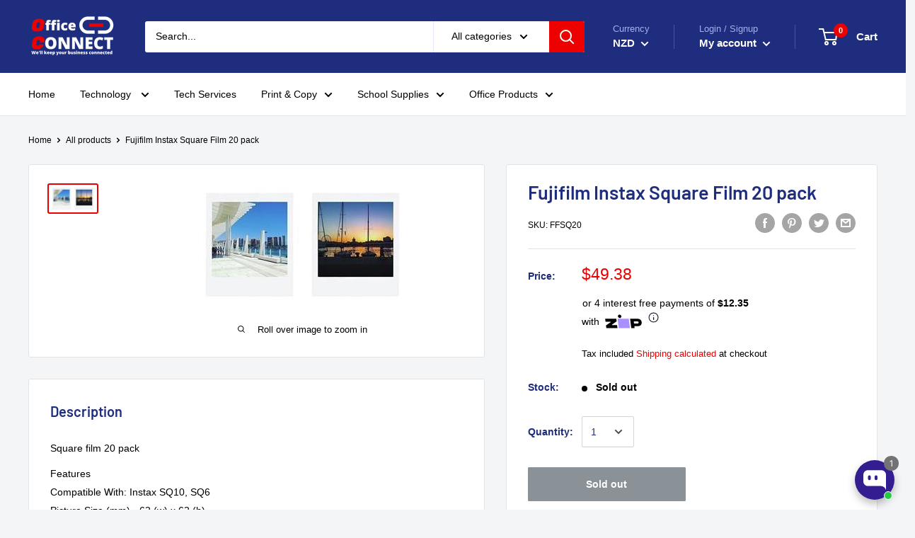

--- FILE ---
content_type: text/html; charset=utf-8
request_url: https://officeconnect.net.nz/products/fujifilm-instax-square-film-20-pack
body_size: 118248
content:
<!doctype html>

<html class="no-js" lang="en">
  <head>
	<!-- Added by AVADA SEO Suite -->
	<script>
  const avadaLightJsExclude = ['cdn.nfcube.com', 'assets/ecom.js', 'variant-title-king', 'linked_options_variants', 'smile-loader.js', 'smart-product-filter-search', 'rivo-loyalty-referrals', 'avada-cookie-consent', 'consentmo-gdpr', 'quinn', 'pandectes'];
  const avadaLightJsInclude = ['https://www.googletagmanager.com/', 'https://connect.facebook.net/', 'https://business-api.tiktok.com/', 'https://static.klaviyo.com/'];
  window.AVADA_SPEED_BLACKLIST = avadaLightJsInclude.map(item => new RegExp(item, 'i'));
  window.AVADA_SPEED_WHITELIST = avadaLightJsExclude.map(item => new RegExp(item, 'i'));
</script>

<script>
  const isSpeedUpEnable = !1769157079336 || Date.now() < 1769157079336;
  if (isSpeedUpEnable) {
    const avadaSpeedUp=1;
    if(isSpeedUpEnable) {
  function _0x4029(){const _0x37dcf3=['getAttribute','beforescriptexecute','\$&','blacklist','mousemove','addEventListener','nodeType','some','javascript/blocked','removeChild','name','type','parentElement','touchstart','keydown','2364570AZBPQl','warn','getOwnPropertyDescriptor','filter','string','observe','listener','946410mMVxAu','8gurTmu','replace','cdn.shopify.com/extensions','push','src','1662563SlOnoZ','setAttribute','appendChild','map','toString','script','value','2598318ELPtDZ','script[type="','set','forEach','Avada cannot lazy load script','call','5yzLHbO','SCRIPT','preventDefault','blacklisted','prototype','4ZWPWgX','1971425ridIqJ','325794tnZQVo','bind','application/javascript','createElement','removeEventListener','length','test','wheel','attributes','get','options','174850imbqTr','AVADA_SPEED_BLACKLIST','every','whitelist','splice'];_0x4029=function(){return _0x37dcf3;};return _0x4029();}function _0x34f3(_0x36da11,_0x4fe428){_0x36da11=_0x36da11-0x1e1;const _0x40298f=_0x4029();let _0x34f3c5=_0x40298f[_0x36da11];return _0x34f3c5;}(function(_0x1a8665,_0x3db3db){const _0x18bb47=_0x34f3,_0x280300=_0x1a8665();while(!![]){try{const _0xcd9202=parseInt(_0x18bb47(0x201))/0x1*(-parseInt(_0x18bb47(0x213))/0x2)+parseInt(_0x18bb47(0x208))/0x3+parseInt(_0x18bb47(0x206))/0x4*(parseInt(_0x18bb47(0x207))/0x5)+-parseInt(_0x18bb47(0x1fb))/0x6+-parseInt(_0x18bb47(0x1f4))/0x7*(-parseInt(_0x18bb47(0x1ef))/0x8)+parseInt(_0x18bb47(0x1e7))/0x9+parseInt(_0x18bb47(0x1ee))/0xa;if(_0xcd9202===_0x3db3db)break;else _0x280300['push'](_0x280300['shift']());}catch(_0x242912){_0x280300['push'](_0x280300['shift']());}}}(_0x4029,0x37901),(function(){const _0x267f0e=_0x34f3,_0x1ac433=_0x267f0e(0x220),_0x439067={'blacklist':window[_0x267f0e(0x214)],'whitelist':window['AVADA_SPEED_WHITELIST']},_0x5bc749={'blacklisted':[]},_0x55f323=(_0x491378,_0x462868)=>{const _0x1c027b=_0x267f0e;if(_0x491378&&(!_0x462868||_0x462868!==_0x1ac433)&&(!_0x439067[_0x1c027b(0x21b)]||_0x439067[_0x1c027b(0x21b)]['some'](_0x1eb6e2=>_0x1eb6e2[_0x1c027b(0x20e)](_0x491378)))&&(!_0x439067[_0x1c027b(0x216)]||_0x439067[_0x1c027b(0x216)][_0x1c027b(0x215)](_0x5a43bb=>!_0x5a43bb[_0x1c027b(0x20e)](_0x491378)))&&_0x491378['includes'](_0x1c027b(0x1f1))){const _0x13c61b=_0x491378[_0x1c027b(0x20d)];return _0x13c61b%0x2===0x0;}return _0x491378&&(!_0x462868||_0x462868!==_0x1ac433)&&(!_0x439067[_0x1c027b(0x21b)]||_0x439067['blacklist'][_0x1c027b(0x21f)](_0x486b3c=>_0x486b3c[_0x1c027b(0x20e)](_0x491378)))&&(!_0x439067[_0x1c027b(0x216)]||_0x439067[_0x1c027b(0x216)][_0x1c027b(0x215)](_0x445683=>!_0x445683[_0x1c027b(0x20e)](_0x491378)));},_0x5f1be2=function(_0x1f4834){const _0x11be50=_0x267f0e,_0x1dcdbf=_0x1f4834[_0x11be50(0x218)](_0x11be50(0x1f3));return _0x439067[_0x11be50(0x21b)]&&_0x439067[_0x11be50(0x21b)][_0x11be50(0x215)](_0x16b5ea=>!_0x16b5ea[_0x11be50(0x20e)](_0x1dcdbf))||_0x439067['whitelist']&&_0x439067[_0x11be50(0x216)][_0x11be50(0x21f)](_0x41214f=>_0x41214f['test'](_0x1dcdbf));},_0x56c6e9=new MutationObserver(_0x42a046=>{const _0x2ec48e=_0x267f0e;for(let _0x46af1f=0x0;_0x46af1f<_0x42a046['length'];_0x46af1f++){const {addedNodes:_0x3872d8}=_0x42a046[_0x46af1f];for(let _0x31d971=0x0;_0x31d971<_0x3872d8[_0x2ec48e(0x20d)];_0x31d971++){const _0x16fec7=_0x3872d8[_0x31d971];if(_0x16fec7[_0x2ec48e(0x21e)]===0x1&&_0x16fec7['tagName']===_0x2ec48e(0x202)){const _0x481a81=_0x16fec7[_0x2ec48e(0x1f3)],_0x351902=_0x16fec7['type'];if(_0x55f323(_0x481a81,_0x351902)){_0x5bc749[_0x2ec48e(0x204)][_0x2ec48e(0x1f2)]([_0x16fec7,_0x16fec7[_0x2ec48e(0x1e3)]]),_0x16fec7[_0x2ec48e(0x1e3)]=_0x1ac433;const _0x308cde=function(_0xc43dd7){const _0x1106f0=_0x2ec48e;if(_0x16fec7[_0x1106f0(0x218)](_0x1106f0(0x1e3))===_0x1ac433)_0xc43dd7[_0x1106f0(0x203)]();_0x16fec7[_0x1106f0(0x20c)]('beforescriptexecute',_0x308cde);};_0x16fec7[_0x2ec48e(0x21d)](_0x2ec48e(0x219),_0x308cde),_0x16fec7[_0x2ec48e(0x1e4)]&&_0x16fec7['parentElement'][_0x2ec48e(0x1e1)](_0x16fec7);}}}}});_0x56c6e9[_0x267f0e(0x1ec)](document['documentElement'],{'childList':!![],'subtree':!![]});const _0x26d0d1=/[|\{}()[]^$+*?.]/g,_0x36c3e3=function(..._0x319ee2){const _0xac7616=_0x267f0e;_0x319ee2[_0xac7616(0x20d)]<0x1?(_0x439067[_0xac7616(0x21b)]=[],_0x439067[_0xac7616(0x216)]=[]):(_0x439067['blacklist']&&(_0x439067[_0xac7616(0x21b)]=_0x439067['blacklist']['filter'](_0x454d77=>_0x319ee2[_0xac7616(0x215)](_0x5cf445=>{const _0x319815=_0xac7616;if(typeof _0x5cf445==='string')return!_0x454d77[_0x319815(0x20e)](_0x5cf445);else{if(_0x5cf445 instanceof RegExp)return _0x454d77['toString']()!==_0x5cf445[_0x319815(0x1f8)]();}}))),_0x439067[_0xac7616(0x216)]&&(_0x439067[_0xac7616(0x216)]=[..._0x439067[_0xac7616(0x216)],..._0x319ee2[_0xac7616(0x1f7)](_0x100bbe=>{const _0x4fe139=_0xac7616;if(typeof _0x100bbe===_0x4fe139(0x1eb)){const _0x1c4009=_0x100bbe[_0x4fe139(0x1f0)](_0x26d0d1,_0x4fe139(0x21a)),_0x5b1592='.*'+_0x1c4009+'.*';if(_0x439067[_0x4fe139(0x216)][_0x4fe139(0x215)](_0x4ccdeb=>_0x4ccdeb[_0x4fe139(0x1f8)]()!==_0x5b1592[_0x4fe139(0x1f8)]()))return new RegExp(_0x5b1592);}else{if(_0x100bbe instanceof RegExp){if(_0x439067[_0x4fe139(0x216)][_0x4fe139(0x215)](_0xd205d1=>_0xd205d1[_0x4fe139(0x1f8)]()!==_0x100bbe[_0x4fe139(0x1f8)]()))return _0x100bbe;}}return null;})[_0xac7616(0x1ea)](Boolean)]));const _0x5985fd=document['querySelectorAll'](_0xac7616(0x1fc)+_0x1ac433+'"]');for(let _0x156723=0x0;_0x156723<_0x5985fd[_0xac7616(0x20d)];_0x156723++){const _0xc351a5=_0x5985fd[_0x156723];_0x5f1be2(_0xc351a5)&&(_0x5bc749[_0xac7616(0x204)][_0xac7616(0x1f2)]([_0xc351a5,'application/javascript']),_0xc351a5[_0xac7616(0x1e4)][_0xac7616(0x1e1)](_0xc351a5));}let _0x29c6e5=0x0;[..._0x5bc749[_0xac7616(0x204)]][_0xac7616(0x1fe)](([_0x45ea8a,_0x48f8e6],_0x822263)=>{const _0x3b2522=_0xac7616;if(_0x5f1be2(_0x45ea8a)){const _0x135d2f=document[_0x3b2522(0x20b)](_0x3b2522(0x1f9));for(let _0x1446b5=0x0;_0x1446b5<_0x45ea8a[_0x3b2522(0x210)]['length'];_0x1446b5++){const _0x1893e5=_0x45ea8a[_0x3b2522(0x210)][_0x1446b5];_0x1893e5['name']!==_0x3b2522(0x1f3)&&_0x1893e5[_0x3b2522(0x1e2)]!==_0x3b2522(0x1e3)&&_0x135d2f[_0x3b2522(0x1f5)](_0x1893e5['name'],_0x45ea8a[_0x3b2522(0x210)][_0x1446b5][_0x3b2522(0x1fa)]);}_0x135d2f[_0x3b2522(0x1f5)](_0x3b2522(0x1f3),_0x45ea8a['src']),_0x135d2f['setAttribute'](_0x3b2522(0x1e3),_0x48f8e6||_0x3b2522(0x20a)),document['head'][_0x3b2522(0x1f6)](_0x135d2f),_0x5bc749[_0x3b2522(0x204)][_0x3b2522(0x217)](_0x822263-_0x29c6e5,0x1),_0x29c6e5++;}}),_0x439067[_0xac7616(0x21b)]&&_0x439067['blacklist']['length']<0x1&&_0x56c6e9['disconnect']();},_0x346e3b=document['createElement'],_0x59087c={'src':Object['getOwnPropertyDescriptor'](HTMLScriptElement[_0x267f0e(0x205)],_0x267f0e(0x1f3)),'type':Object[_0x267f0e(0x1e9)](HTMLScriptElement[_0x267f0e(0x205)],_0x267f0e(0x1e3))};document[_0x267f0e(0x20b)]=function(..._0x366fb3){const _0x5b7d2b=_0x267f0e;if(_0x366fb3[0x0]['toLowerCase']()!==_0x5b7d2b(0x1f9))return _0x346e3b[_0x5b7d2b(0x209)](document)(..._0x366fb3);const _0x4d3f8c=_0x346e3b[_0x5b7d2b(0x209)](document)(..._0x366fb3);try{let _0x222a15=![],_0x4af9d5=![],_0x4484d8=![];Object['defineProperties'](_0x4d3f8c,{'src':{..._0x59087c[_0x5b7d2b(0x1f3)],'set'(_0x30b87d){const _0x73c5bc=_0x5b7d2b;if(_0x222a15)return;_0x222a15=!![];try{const _0x1977aa=_0x59087c[_0x73c5bc(0x1e3)][_0x73c5bc(0x211)][_0x73c5bc(0x200)](this);_0x55f323(_0x30b87d,_0x1977aa)&&_0x59087c[_0x73c5bc(0x1e3)]['set'][_0x73c5bc(0x200)](this,_0x1ac433),_0x59087c['src'][_0x73c5bc(0x1fd)]['call'](this,_0x30b87d);}finally{_0x222a15=![];}}},'type':{..._0x59087c[_0x5b7d2b(0x1e3)],'get'(){const _0x243a01=_0x5b7d2b,_0x36f58f=_0x59087c[_0x243a01(0x1e3)][_0x243a01(0x211)][_0x243a01(0x200)](this);if(_0x4af9d5)return _0x36f58f;const _0x2266be=_0x59087c[_0x243a01(0x1f3)][_0x243a01(0x211)][_0x243a01(0x200)](this);if(_0x36f58f===_0x1ac433||_0x55f323(_0x2266be,_0x36f58f))return null;return _0x36f58f;},'set'(_0x34b7d6){const _0x3f891b=_0x5b7d2b;if(_0x4af9d5)return;_0x4af9d5=!![];try{const _0x11e28a=_0x59087c['src'][_0x3f891b(0x211)][_0x3f891b(0x200)](this),_0x1c6d2f=_0x59087c[_0x3f891b(0x1e3)][_0x3f891b(0x211)]['call'](this),_0x6be9db=_0x55f323(_0x11e28a,_0x1c6d2f)?_0x1ac433:_0x34b7d6;_0x59087c['type'][_0x3f891b(0x1fd)][_0x3f891b(0x200)](this,_0x6be9db);}finally{_0x4af9d5=![];}}}}),_0x4d3f8c[_0x5b7d2b(0x1f5)]=function(_0x1adae4,_0x3882aa){const _0x351db0=_0x5b7d2b;if(_0x4484d8){HTMLScriptElement[_0x351db0(0x205)][_0x351db0(0x1f5)][_0x351db0(0x200)](_0x4d3f8c,_0x1adae4,_0x3882aa);return;}_0x4484d8=!![];try{_0x1adae4===_0x351db0(0x1e3)||_0x1adae4===_0x351db0(0x1f3)?_0x4d3f8c[_0x1adae4]=_0x3882aa:HTMLScriptElement[_0x351db0(0x205)]['setAttribute'][_0x351db0(0x200)](_0x4d3f8c,_0x1adae4,_0x3882aa);}finally{_0x4484d8=![];}};}catch(_0x24f466){console[_0x5b7d2b(0x1e8)](_0x5b7d2b(0x1ff),_0x24f466);}return _0x4d3f8c;};const _0x5808ce=[_0x267f0e(0x1e6),_0x267f0e(0x21c),'touchend','touchmove',_0x267f0e(0x1e5),_0x267f0e(0x20f)],_0x2f0c6c=_0x5808ce['map'](_0x3c05db=>{return{'type':_0x3c05db,'listener':()=>_0x36c3e3(),'options':{'passive':!![]}};});_0x2f0c6c[_0x267f0e(0x1fe)](_0x115cc1=>{const _0x4ed56e=_0x267f0e;document[_0x4ed56e(0x21d)](_0x115cc1[_0x4ed56e(0x1e3)],_0x115cc1[_0x4ed56e(0x1ed)],_0x115cc1[_0x4ed56e(0x212)]);});}()));
}
    class LightJsLoader{constructor(e){this.jQs=[],this.listener=this.handleListener.bind(this,e),this.scripts=["default","defer","async"].reduce(((e,t)=>({...e,[t]:[]})),{});const t=this;e.forEach((e=>window.addEventListener(e,t.listener,{passive:!0})))}handleListener(e){const t=this;return e.forEach((e=>window.removeEventListener(e,t.listener))),"complete"===document.readyState?this.handleDOM():document.addEventListener("readystatechange",(e=>{if("complete"===e.target.readyState)return setTimeout(t.handleDOM.bind(t),1)}))}async handleDOM(){this.suspendEvent(),this.suspendJQuery(),this.findScripts(),this.preloadScripts();for(const e of Object.keys(this.scripts))await this.replaceScripts(this.scripts[e]);for(const e of["DOMContentLoaded","readystatechange"])await this.requestRepaint(),document.dispatchEvent(new Event("lightJS-"+e));document.lightJSonreadystatechange&&document.lightJSonreadystatechange();for(const e of["DOMContentLoaded","load"])await this.requestRepaint(),window.dispatchEvent(new Event("lightJS-"+e));await this.requestRepaint(),window.lightJSonload&&window.lightJSonload(),await this.requestRepaint(),this.jQs.forEach((e=>e(window).trigger("lightJS-jquery-load"))),window.dispatchEvent(new Event("lightJS-pageshow")),await this.requestRepaint(),window.lightJSonpageshow&&window.lightJSonpageshow()}async requestRepaint(){return new Promise((e=>requestAnimationFrame(e)))}findScripts(){document.querySelectorAll("script[type=lightJs]").forEach((e=>{e.hasAttribute("src")?e.hasAttribute("async")&&e.async?this.scripts.async.push(e):e.hasAttribute("defer")&&e.defer?this.scripts.defer.push(e):this.scripts.default.push(e):this.scripts.default.push(e)}))}preloadScripts(){const e=this,t=Object.keys(this.scripts).reduce(((t,n)=>[...t,...e.scripts[n]]),[]),n=document.createDocumentFragment();t.forEach((e=>{const t=e.getAttribute("src");if(!t)return;const s=document.createElement("link");s.href=t,s.rel="preload",s.as="script",n.appendChild(s)})),document.head.appendChild(n)}async replaceScripts(e){let t;for(;t=e.shift();)await this.requestRepaint(),new Promise((e=>{const n=document.createElement("script");[...t.attributes].forEach((e=>{"type"!==e.nodeName&&n.setAttribute(e.nodeName,e.nodeValue)})),t.hasAttribute("src")?(n.addEventListener("load",e),n.addEventListener("error",e)):(n.text=t.text,e()),t.parentNode.replaceChild(n,t)}))}suspendEvent(){const e={};[{obj:document,name:"DOMContentLoaded"},{obj:window,name:"DOMContentLoaded"},{obj:window,name:"load"},{obj:window,name:"pageshow"},{obj:document,name:"readystatechange"}].map((t=>function(t,n){function s(n){return e[t].list.indexOf(n)>=0?"lightJS-"+n:n}e[t]||(e[t]={list:[n],add:t.addEventListener,remove:t.removeEventListener},t.addEventListener=(...n)=>{n[0]=s(n[0]),e[t].add.apply(t,n)},t.removeEventListener=(...n)=>{n[0]=s(n[0]),e[t].remove.apply(t,n)})}(t.obj,t.name))),[{obj:document,name:"onreadystatechange"},{obj:window,name:"onpageshow"}].map((e=>function(e,t){let n=e[t];Object.defineProperty(e,t,{get:()=>n||function(){},set:s=>{e["lightJS"+t]=n=s}})}(e.obj,e.name)))}suspendJQuery(){const e=this;let t=window.jQuery;Object.defineProperty(window,"jQuery",{get:()=>t,set(n){if(!n||!n.fn||!e.jQs.includes(n))return void(t=n);n.fn.ready=n.fn.init.prototype.ready=e=>{e.bind(document)(n)};const s=n.fn.on;n.fn.on=n.fn.init.prototype.on=function(...e){if(window!==this[0])return s.apply(this,e),this;const t=e=>e.split(" ").map((e=>"load"===e||0===e.indexOf("load.")?"lightJS-jquery-load":e)).join(" ");return"string"==typeof e[0]||e[0]instanceof String?(e[0]=t(e[0]),s.apply(this,e),this):("object"==typeof e[0]&&Object.keys(e[0]).forEach((n=>{delete Object.assign(e[0],{[t(n)]:e[0][n]})[n]})),s.apply(this,e),this)},e.jQs.push(n),t=n}})}}
new LightJsLoader(["keydown","mousemove","touchend","touchmove","touchstart","wheel"]);
  }
</script>

	<!-- /Added by AVADA SEO Suite -->
  






      

      
<script type="text/javascript">
var a = window.performance && window.performance.mark;
if (a) {
  window.performance.mark("shopsheriff.amp-snippet.start");
}
var doc = document;
var redirect = "/cart" === window.location.pathname
&& (doc.referrer.includes("ampproject.org") || doc.referrer.includes("/a/s/") )
&& !doc.location.search.includes("utm");

if(redirect) {
  var f = doc.location.search ? "&" : "?";
  window.location =
    window.location.origin
  + window.location.pathname
  + f
  + "utm_source=shopsheriff&utm_medium=amp&utm_campaign=shopsheriff&utm_content=add-to-cart";
}
if (a) {
  window.performance.mark("shopsheriff.amp-snippet.end");
}
      </script>


   <link rel="amphtml" href="https://officeconnect.net.nz/a/s/products/fujifilm-instax-square-film-20-pack">



    
    <!-- Google Tag Manager -->
	<script>(function(w,d,s,l,i){w[l]=w[l]||[];w[l].push({'gtm.start':
	new Date().getTime(),event:'gtm.js'});var f=d.getElementsByTagName(s)[0],
	j=d.createElement(s),dl=l!='dataLayer'?'&l='+l:'';j.async=true;j.src=
	'https://www.googletagmanager.com/gtm.js?id='+i+dl;f.parentNode.insertBefore(j,f);
	})(window,document,'script','dataLayer','GTM-M8LZMV8');</script>
	<!-- End Google Tag Manager -->
    
<!-- Start of Booster Apps Seo-0.1-->
<title>Fujifilm Instax Square Film 20 pack | Office Connect 2018</title><meta name="description" content="Square film 20 packFeaturesCompatible With: Instax SQ10, SQ6Picture Size (mm) - 62 (w) x 62 (h)Warranty12 Month Return to Base Warranty" /><script type="application/ld+json">
  {
    "@context": "https://schema.org",
    "@type": "Organization",
    "name": "Office Connect 2018",
    "url": "https://officeconnect.net.nz",
    "description": "Office Connect is one of the best retail and online stationery stores in New Zealand Buy office consumables, mobiles, laptops, books, business equipment, Inks, Printers, school stationery, computer accessories and more at competitive price.","image": "https://officeconnect.net.nz/cdn/shop/t/4/assets/logo.png?v=79481",
      "logo": "https://officeconnect.net.nz/cdn/shop/t/4/assets/logo.png?v=79481","sameAs": ["https://facebook.com/officeconnect511/", "https://instagram.com/officeconnect17/", "https://youtube.com/channel/https://www.youtube.com/watch?v=wGYXN-jtAHo"],
    "telephone": "0212095883",
    "address": {
      "@type": "PostalAddress",
      "streetAddress": "511 Cameron Road",
      "addressLocality": "Tauranga",
      "addressRegion": "Auckland",
      "postalCode": "3110",
      "addressCountry": "New Zealand"
    }
  }
</script>

<script type="application/ld+json">
  {
    "@context": "https://schema.org",
    "@type": "WebSite",
    "name": "Office Connect 2018",
    "url": "https://officeconnect.net.nz",
    "potentialAction": {
      "@type": "SearchAction",
      "query-input": "required name=query",
      "target": "https://officeconnect.net.nz/search?q={query}"
    }
  }
</script><script type="application/ld+json">
  {
    "@context": "https://schema.org",
    "@type": "Product",
    "name": "Fujifilm Instax Square Film 20 pack",
    "brand": {"@type": "Brand","name": "Dove"},
    "sku": "FFSQ20",
    "mpn": "4547410370003",
    "description": "Square film 20 pack\nFeaturesCompatible With: Instax SQ10, SQ6Picture Size (mm) - 62 (w) x 62 (h)Warranty12 Month Return to Base Warranty",
    "url": "https://officeconnect.net.nz/products/fujifilm-instax-square-film-20-pack","image": "https://officeconnect.net.nz/cdn/shop/products/18692-199225_300x.jpg?v=1690103190","itemCondition": "https://schema.org/NewCondition",
    "offers": [{
          "@type": "Offer",
          "price": "49.38",
          "priceCurrency": "NZD",
          "itemCondition": "https://schema.org/NewCondition",
          "url": "https://officeconnect.net.nz/products/fujifilm-instax-square-film-20-pack?variant=31580088008778",
          "sku": "FFSQ20",
          "mpn": "4547410370003",
          "availability" : "https://schema.org/OutOfStock",
          "priceValidUntil": "2026-02-22","gtin13": "4547410370003"}]}
</script>
<!-- end of Booster Apps SEO -->

    <meta charset="utf-8"> 
    <meta http-equiv="X-UA-Compatible" content="IE=edge,chrome=1">
    <meta name="viewport" content="width=device-width, initial-scale=1.0, height=device-height, minimum-scale=1.0, maximum-scale=1.0">
    <meta name="theme-color" content="#ee0000">
<link rel="canonical" href="https://officeconnect.net.nz/products/fujifilm-instax-square-film-20-pack"><link rel="shortcut icon" href="//officeconnect.net.nz/cdn/shop/files/Copy_of_Untitled-7_48x48.png?v=1613544681" type="image/png"><link rel="preload" as="style" href="//officeconnect.net.nz/cdn/shop/t/4/assets/theme.scss.css?v=165964517308882247811759259377">

    <meta property="og:type" content="product">
  <meta property="og:title" content="Fujifilm Instax Square Film 20 pack"><meta property="og:image" content="http://officeconnect.net.nz/cdn/shop/products/18692-199225_1024x.jpg?v=1690103190">
    <meta property="og:image:secure_url" content="https://officeconnect.net.nz/cdn/shop/products/18692-199225_1024x.jpg?v=1690103190"><meta property="product:price:amount" content="49.38">
  <meta property="product:price:currency" content="NZD"><meta property="og:description" content="Buy Fujifilm Instax Square Film 20 pack for only NZ$49.38 at Office Connect 2018!"><meta property="og:url" content="https://officeconnect.net.nz/products/fujifilm-instax-square-film-20-pack">
<meta property="og:site_name" content="Office Connect 2018"><meta name="twitter:card" content="summary"><meta name="twitter:title" content="Fujifilm Instax Square Film 20 pack">
  <meta name="twitter:description" content="Square film 20 pack
FeaturesCompatible With: Instax SQ10, SQ6Picture Size (mm) - 62 (w) x 62 (h)Warranty12 Month Return to Base Warranty">
  <meta name="twitter:image" content="https://officeconnect.net.nz/cdn/shop/products/18692-199225_600x600_crop_center.jpg?v=1690103190">
<link rel="preconnect" href="//fonts.shopifycdn.com">
    <link rel="dns-prefetch" href="//productreviews.shopifycdn.com">
    <link rel="dns-prefetch" href="//maps.googleapis.com">
    <link rel="dns-prefetch" href="//maps.gstatic.com">

    <script>window.performance && window.performance.mark && window.performance.mark('shopify.content_for_header.start');</script><meta name="google-site-verification" content="tPm3X9oeblpuofIgzy101A1Q8G5oCtAwaUhOkMSTpfA">
<meta id="shopify-digital-wallet" name="shopify-digital-wallet" content="/28112814154/digital_wallets/dialog">
<meta name="shopify-checkout-api-token" content="71e4287ce8c2700899f65a74aa70ce32">
<meta id="in-context-paypal-metadata" data-shop-id="28112814154" data-venmo-supported="false" data-environment="production" data-locale="en_US" data-paypal-v4="true" data-currency="NZD">
<link rel="alternate" type="application/json+oembed" href="https://officeconnect.net.nz/products/fujifilm-instax-square-film-20-pack.oembed">
<script async="async" src="/checkouts/internal/preloads.js?locale=en-NZ"></script>
<script id="shopify-features" type="application/json">{"accessToken":"71e4287ce8c2700899f65a74aa70ce32","betas":["rich-media-storefront-analytics"],"domain":"officeconnect.net.nz","predictiveSearch":true,"shopId":28112814154,"locale":"en"}</script>
<script>var Shopify = Shopify || {};
Shopify.shop = "pawantech.myshopify.com";
Shopify.locale = "en";
Shopify.currency = {"active":"NZD","rate":"1.0"};
Shopify.country = "NZ";
Shopify.theme = {"name":"Theme export  pawantech-myshopify-com-warehouse...","id":79952511050,"schema_name":"Warehouse","schema_version":"1.6.5","theme_store_id":null,"role":"main"};
Shopify.theme.handle = "null";
Shopify.theme.style = {"id":null,"handle":null};
Shopify.cdnHost = "officeconnect.net.nz/cdn";
Shopify.routes = Shopify.routes || {};
Shopify.routes.root = "/";</script>
<script type="module">!function(o){(o.Shopify=o.Shopify||{}).modules=!0}(window);</script>
<script>!function(o){function n(){var o=[];function n(){o.push(Array.prototype.slice.apply(arguments))}return n.q=o,n}var t=o.Shopify=o.Shopify||{};t.loadFeatures=n(),t.autoloadFeatures=n()}(window);</script>
<script id="shop-js-analytics" type="application/json">{"pageType":"product"}</script>
<script defer="defer" async type="module" src="//officeconnect.net.nz/cdn/shopifycloud/shop-js/modules/v2/client.init-shop-cart-sync_BT-GjEfc.en.esm.js"></script>
<script defer="defer" async type="module" src="//officeconnect.net.nz/cdn/shopifycloud/shop-js/modules/v2/chunk.common_D58fp_Oc.esm.js"></script>
<script defer="defer" async type="module" src="//officeconnect.net.nz/cdn/shopifycloud/shop-js/modules/v2/chunk.modal_xMitdFEc.esm.js"></script>
<script type="module">
  await import("//officeconnect.net.nz/cdn/shopifycloud/shop-js/modules/v2/client.init-shop-cart-sync_BT-GjEfc.en.esm.js");
await import("//officeconnect.net.nz/cdn/shopifycloud/shop-js/modules/v2/chunk.common_D58fp_Oc.esm.js");
await import("//officeconnect.net.nz/cdn/shopifycloud/shop-js/modules/v2/chunk.modal_xMitdFEc.esm.js");

  window.Shopify.SignInWithShop?.initShopCartSync?.({"fedCMEnabled":true,"windoidEnabled":true});

</script>
<script id="__st">var __st={"a":28112814154,"offset":46800,"reqid":"a00c3932-988c-453c-a31f-a0b3ceabfc95-1769126030","pageurl":"officeconnect.net.nz\/products\/fujifilm-instax-square-film-20-pack","u":"e973ae04fa1f","p":"product","rtyp":"product","rid":4450014134346};</script>
<script>window.ShopifyPaypalV4VisibilityTracking = true;</script>
<script id="captcha-bootstrap">!function(){'use strict';const t='contact',e='account',n='new_comment',o=[[t,t],['blogs',n],['comments',n],[t,'customer']],c=[[e,'customer_login'],[e,'guest_login'],[e,'recover_customer_password'],[e,'create_customer']],r=t=>t.map((([t,e])=>`form[action*='/${t}']:not([data-nocaptcha='true']) input[name='form_type'][value='${e}']`)).join(','),a=t=>()=>t?[...document.querySelectorAll(t)].map((t=>t.form)):[];function s(){const t=[...o],e=r(t);return a(e)}const i='password',u='form_key',d=['recaptcha-v3-token','g-recaptcha-response','h-captcha-response',i],f=()=>{try{return window.sessionStorage}catch{return}},m='__shopify_v',_=t=>t.elements[u];function p(t,e,n=!1){try{const o=window.sessionStorage,c=JSON.parse(o.getItem(e)),{data:r}=function(t){const{data:e,action:n}=t;return t[m]||n?{data:e,action:n}:{data:t,action:n}}(c);for(const[e,n]of Object.entries(r))t.elements[e]&&(t.elements[e].value=n);n&&o.removeItem(e)}catch(o){console.error('form repopulation failed',{error:o})}}const l='form_type',E='cptcha';function T(t){t.dataset[E]=!0}const w=window,h=w.document,L='Shopify',v='ce_forms',y='captcha';let A=!1;((t,e)=>{const n=(g='f06e6c50-85a8-45c8-87d0-21a2b65856fe',I='https://cdn.shopify.com/shopifycloud/storefront-forms-hcaptcha/ce_storefront_forms_captcha_hcaptcha.v1.5.2.iife.js',D={infoText:'Protected by hCaptcha',privacyText:'Privacy',termsText:'Terms'},(t,e,n)=>{const o=w[L][v],c=o.bindForm;if(c)return c(t,g,e,D).then(n);var r;o.q.push([[t,g,e,D],n]),r=I,A||(h.body.append(Object.assign(h.createElement('script'),{id:'captcha-provider',async:!0,src:r})),A=!0)});var g,I,D;w[L]=w[L]||{},w[L][v]=w[L][v]||{},w[L][v].q=[],w[L][y]=w[L][y]||{},w[L][y].protect=function(t,e){n(t,void 0,e),T(t)},Object.freeze(w[L][y]),function(t,e,n,w,h,L){const[v,y,A,g]=function(t,e,n){const i=e?o:[],u=t?c:[],d=[...i,...u],f=r(d),m=r(i),_=r(d.filter((([t,e])=>n.includes(e))));return[a(f),a(m),a(_),s()]}(w,h,L),I=t=>{const e=t.target;return e instanceof HTMLFormElement?e:e&&e.form},D=t=>v().includes(t);t.addEventListener('submit',(t=>{const e=I(t);if(!e)return;const n=D(e)&&!e.dataset.hcaptchaBound&&!e.dataset.recaptchaBound,o=_(e),c=g().includes(e)&&(!o||!o.value);(n||c)&&t.preventDefault(),c&&!n&&(function(t){try{if(!f())return;!function(t){const e=f();if(!e)return;const n=_(t);if(!n)return;const o=n.value;o&&e.removeItem(o)}(t);const e=Array.from(Array(32),(()=>Math.random().toString(36)[2])).join('');!function(t,e){_(t)||t.append(Object.assign(document.createElement('input'),{type:'hidden',name:u})),t.elements[u].value=e}(t,e),function(t,e){const n=f();if(!n)return;const o=[...t.querySelectorAll(`input[type='${i}']`)].map((({name:t})=>t)),c=[...d,...o],r={};for(const[a,s]of new FormData(t).entries())c.includes(a)||(r[a]=s);n.setItem(e,JSON.stringify({[m]:1,action:t.action,data:r}))}(t,e)}catch(e){console.error('failed to persist form',e)}}(e),e.submit())}));const S=(t,e)=>{t&&!t.dataset[E]&&(n(t,e.some((e=>e===t))),T(t))};for(const o of['focusin','change'])t.addEventListener(o,(t=>{const e=I(t);D(e)&&S(e,y())}));const B=e.get('form_key'),M=e.get(l),P=B&&M;t.addEventListener('DOMContentLoaded',(()=>{const t=y();if(P)for(const e of t)e.elements[l].value===M&&p(e,B);[...new Set([...A(),...v().filter((t=>'true'===t.dataset.shopifyCaptcha))])].forEach((e=>S(e,t)))}))}(h,new URLSearchParams(w.location.search),n,t,e,['guest_login'])})(!0,!0)}();</script>
<script integrity="sha256-4kQ18oKyAcykRKYeNunJcIwy7WH5gtpwJnB7kiuLZ1E=" data-source-attribution="shopify.loadfeatures" defer="defer" src="//officeconnect.net.nz/cdn/shopifycloud/storefront/assets/storefront/load_feature-a0a9edcb.js" crossorigin="anonymous"></script>
<script data-source-attribution="shopify.dynamic_checkout.dynamic.init">var Shopify=Shopify||{};Shopify.PaymentButton=Shopify.PaymentButton||{isStorefrontPortableWallets:!0,init:function(){window.Shopify.PaymentButton.init=function(){};var t=document.createElement("script");t.src="https://officeconnect.net.nz/cdn/shopifycloud/portable-wallets/latest/portable-wallets.en.js",t.type="module",document.head.appendChild(t)}};
</script>
<script data-source-attribution="shopify.dynamic_checkout.buyer_consent">
  function portableWalletsHideBuyerConsent(e){var t=document.getElementById("shopify-buyer-consent"),n=document.getElementById("shopify-subscription-policy-button");t&&n&&(t.classList.add("hidden"),t.setAttribute("aria-hidden","true"),n.removeEventListener("click",e))}function portableWalletsShowBuyerConsent(e){var t=document.getElementById("shopify-buyer-consent"),n=document.getElementById("shopify-subscription-policy-button");t&&n&&(t.classList.remove("hidden"),t.removeAttribute("aria-hidden"),n.addEventListener("click",e))}window.Shopify?.PaymentButton&&(window.Shopify.PaymentButton.hideBuyerConsent=portableWalletsHideBuyerConsent,window.Shopify.PaymentButton.showBuyerConsent=portableWalletsShowBuyerConsent);
</script>
<script>
  function portableWalletsCleanup(e){e&&e.src&&console.error("Failed to load portable wallets script "+e.src);var t=document.querySelectorAll("shopify-accelerated-checkout .shopify-payment-button__skeleton, shopify-accelerated-checkout-cart .wallet-cart-button__skeleton"),e=document.getElementById("shopify-buyer-consent");for(let e=0;e<t.length;e++)t[e].remove();e&&e.remove()}function portableWalletsNotLoadedAsModule(e){e instanceof ErrorEvent&&"string"==typeof e.message&&e.message.includes("import.meta")&&"string"==typeof e.filename&&e.filename.includes("portable-wallets")&&(window.removeEventListener("error",portableWalletsNotLoadedAsModule),window.Shopify.PaymentButton.failedToLoad=e,"loading"===document.readyState?document.addEventListener("DOMContentLoaded",window.Shopify.PaymentButton.init):window.Shopify.PaymentButton.init())}window.addEventListener("error",portableWalletsNotLoadedAsModule);
</script>

<script type="module" src="https://officeconnect.net.nz/cdn/shopifycloud/portable-wallets/latest/portable-wallets.en.js" onError="portableWalletsCleanup(this)" crossorigin="anonymous"></script>
<script nomodule>
  document.addEventListener("DOMContentLoaded", portableWalletsCleanup);
</script>

<link id="shopify-accelerated-checkout-styles" rel="stylesheet" media="screen" href="https://officeconnect.net.nz/cdn/shopifycloud/portable-wallets/latest/accelerated-checkout-backwards-compat.css" crossorigin="anonymous">
<style id="shopify-accelerated-checkout-cart">
        #shopify-buyer-consent {
  margin-top: 1em;
  display: inline-block;
  width: 100%;
}

#shopify-buyer-consent.hidden {
  display: none;
}

#shopify-subscription-policy-button {
  background: none;
  border: none;
  padding: 0;
  text-decoration: underline;
  font-size: inherit;
  cursor: pointer;
}

#shopify-subscription-policy-button::before {
  box-shadow: none;
}

      </style>

<script>window.performance && window.performance.mark && window.performance.mark('shopify.content_for_header.end');</script>
<script id="bold-platform-data" type="application/json">
    {
        "shop": {
            "domain": "officeconnect.net.nz",
            "permanent_domain": "pawantech.myshopify.com",
            "url": "https://officeconnect.net.nz",
            "secure_url": "https://officeconnect.net.nz",
            "money_format": "${{amount}} ",
            "currency": "NZD"
        },
        "customer": {
            "id": null,
            "tags": null
        },
        "cart": {"note":null,"attributes":{},"original_total_price":0,"total_price":0,"total_discount":0,"total_weight":0.0,"item_count":0,"items":[],"requires_shipping":false,"currency":"NZD","items_subtotal_price":0,"cart_level_discount_applications":[],"checkout_charge_amount":0},
        "template": "product",
        "product": {"id":4450014134346,"title":"Fujifilm Instax Square Film 20 pack","handle":"fujifilm-instax-square-film-20-pack","description":"\u003cp\u003eSquare film 20 pack\u003c\/p\u003e\n\u003cp\u003eFeatures\u003cbr\u003eCompatible With: Instax SQ10, SQ6\u003cbr\u003ePicture Size (mm) - 62 (w) x 62 (h)\u003cbr\u003eWarranty\u003cbr\u003e12 Month Return to Base Warranty\u003c\/p\u003e","published_at":"2019-12-25T12:29:01+13:00","created_at":"2019-12-25T12:29:07+13:00","vendor":"Dove","type":"Instant Camera \u0026 Film","tags":[],"price":4938,"price_min":4938,"price_max":4938,"available":false,"price_varies":false,"compare_at_price":3999,"compare_at_price_min":3999,"compare_at_price_max":3999,"compare_at_price_varies":false,"variants":[{"id":31580088008778,"title":"Default Title","option1":"Default Title","option2":null,"option3":null,"sku":"FFSQ20","requires_shipping":true,"taxable":true,"featured_image":null,"available":false,"name":"Fujifilm Instax Square Film 20 pack","public_title":null,"options":["Default Title"],"price":4938,"weight":0,"compare_at_price":3999,"inventory_management":"shopify","barcode":"4547410370003","requires_selling_plan":false,"selling_plan_allocations":[]}],"images":["\/\/officeconnect.net.nz\/cdn\/shop\/products\/18692-199225.jpg?v=1690103190"],"featured_image":"\/\/officeconnect.net.nz\/cdn\/shop\/products\/18692-199225.jpg?v=1690103190","options":["Title"],"media":[{"alt":"Fujifilm Instax Square Film 20 pack - Office Connect","id":6101694054474,"position":1,"preview_image":{"aspect_ratio":1.818,"height":165,"width":300,"src":"\/\/officeconnect.net.nz\/cdn\/shop\/products\/18692-199225.jpg?v=1690103190"},"aspect_ratio":1.818,"height":165,"media_type":"image","src":"\/\/officeconnect.net.nz\/cdn\/shop\/products\/18692-199225.jpg?v=1690103190","width":300}],"requires_selling_plan":false,"selling_plan_groups":[],"content":"\u003cp\u003eSquare film 20 pack\u003c\/p\u003e\n\u003cp\u003eFeatures\u003cbr\u003eCompatible With: Instax SQ10, SQ6\u003cbr\u003ePicture Size (mm) - 62 (w) x 62 (h)\u003cbr\u003eWarranty\u003cbr\u003e12 Month Return to Base Warranty\u003c\/p\u003e"},
        "collection": null
    }
</script>
<style>
    .money[data-product-id], .money[data-product-handle], .money[data-variant-id], .money[data-line-index], .money[data-cart-total] {
        animation: moneyAnimation 0s 2s forwards;
        visibility: hidden;
    }
    @keyframes moneyAnimation {
        to   { visibility: visible; }
    }
</style>

<script src="https://static.boldcommerce.com/bold-platform/sf/pr.js" type="text/javascript"></script>
  <script type="application/ld+json">
  {
    "@context": "http://schema.org",
    "@type": "Product",
    "offers": [{
          "@type": "Offer",
          "name": "Default Title",
          "availability":"https://schema.org/OutOfStock",
          "price": "49.38",
          "priceCurrency": "NZD",
          "priceValidUntil": "2026-02-02","sku": "FFSQ20","url": "/products/fujifilm-instax-square-film-20-pack/products/fujifilm-instax-square-film-20-pack?variant=31580088008778"
        }
],
      "gtin13": "4547410370003",
      "productId": "4547410370003",

    "brand": {
      "name": "Dove"
    },
    "name": "Fujifilm Instax Square Film 20 pack",
    "description": "Square film 20 pack\nFeaturesCompatible With: Instax SQ10, SQ6Picture Size (mm) - 62 (w) x 62 (h)Warranty12 Month Return to Base Warranty",
    "category": "Instant Camera \u0026 Film",
    "url": "/products/fujifilm-instax-square-film-20-pack/products/fujifilm-instax-square-film-20-pack",
    "sku": "FFSQ20",
    "image": {
      "@type": "ImageObject",
      "url": "https://officeconnect.net.nz/cdn/shop/products/18692-199225_1024x.jpg?v=1690103190",
      "image": "https://officeconnect.net.nz/cdn/shop/products/18692-199225_1024x.jpg?v=1690103190",
      "name": "Fujifilm Instax Square Film 20 pack - Office Connect",
      "width": "1024",
      "height": "1024"
    }
  }
  </script>



  <script type="application/ld+json">
  {
    "@context": "http://schema.org",
    "@type": "BreadcrumbList",
  "itemListElement": [{
      "@type": "ListItem",
      "position": 1,
      "name": "Home",
      "item": "https://officeconnect.net.nz"
    },{
          "@type": "ListItem",
          "position": 2,
          "name": "Fujifilm Instax Square Film 20 pack",
          "item": "https://officeconnect.net.nz/products/fujifilm-instax-square-film-20-pack"
        }]
  }
  </script>


    <script>
      // This allows to expose several variables to the global scope, to be used in scripts
      window.theme = {
        template: "product",
        localeRootUrl: '',
        shopCurrency: "NZD",
        cartCount: 0,
        customerId: null,
        moneyFormat: "${{amount}} ",
        moneyWithCurrencyFormat: "${{amount}} NZD ",
        useNativeMultiCurrency: false,
        currencyConversionEnabled: true,
        currencyConversionMoneyFormat: "money_format",
        currencyConversionRoundAmounts: true,
        showDiscount: true,
        discountMode: "saving",
        searchMode: "product,article",
        cartType: "page"
      };

      window.languages = {
        collectionOnSaleLabel: "Save {{savings}}",
        productFormUnavailable: "Unavailable",
        productFormAddToCart: "Add to cart",
        productFormSoldOut: "Sold out",
        shippingEstimatorNoResults: "No shipping could be found for your address.",
        shippingEstimatorOneResult: "There is one shipping rate for your address:",
        shippingEstimatorMultipleResults: "There are {{count}} shipping rates for your address:",
        shippingEstimatorErrors: "There are some errors:"
      };

      window.lazySizesConfig = {
        loadHidden: false,
        hFac: 0.8,
        expFactor: 3,
        customMedia: {
          '--phone': '(max-width: 640px)',
          '--tablet': '(min-width: 641px) and (max-width: 1023px)',
          '--lap': '(min-width: 1024px)'
        }
      };

      document.documentElement.className = document.documentElement.className.replace('no-js', 'js');
    </script>

    <script src="//officeconnect.net.nz/cdn/shop/t/4/assets/lazysizes.min.js?v=38423348123636194381575100703" async></script>

    
      <script src="//cdn.shopify.com/s/javascripts/currencies.js" defer></script>
    
<script src="//polyfill-fastly.net/v3/polyfill.min.js?unknown=polyfill&features=fetch,Element.prototype.closest,Element.prototype.matches,Element.prototype.remove,Element.prototype.classList,Array.prototype.includes,Array.prototype.fill,String.prototype.includes,String.prototype.padStart,Object.assign,CustomEvent,Intl,URL,DOMTokenList,IntersectionObserver,IntersectionObserverEntry" defer></script>
    <script src="//officeconnect.net.nz/cdn/shop/t/4/assets/libs.min.js?v=36629197183099365621575100704" defer></script>
    <script src="//officeconnect.net.nz/cdn/shop/t/4/assets/theme.js?v=32820474768780632631578780513" defer></script>
    <script src="//officeconnect.net.nz/cdn/shop/t/4/assets/custom.js?v=90373254691674712701575100700" defer></script>

    <link rel="stylesheet" href="//officeconnect.net.nz/cdn/shop/t/4/assets/theme.scss.css?v=165964517308882247811759259377">
  <script type="text/javascript">
  //BOOSTER APPS COMMON JS CODE
  window.BoosterApps = window.BoosterApps || {};
  window.BoosterApps.common = window.BoosterApps.common || {};
  window.BoosterApps.common.shop = {
    permanent_domain: 'pawantech.myshopify.com',
    currency: "NZD",
    money_format: "${{amount}} ",
    id: 28112814154
  };
  
  window.BoosterApps.common.template = 'product';
  window.BoosterApps.common.cart = {"note":null,"attributes":{},"original_total_price":0,"total_price":0,"total_discount":0,"total_weight":0.0,"item_count":0,"items":[],"requires_shipping":false,"currency":"NZD","items_subtotal_price":0,"cart_level_discount_applications":[],"checkout_charge_amount":0};
  window.BoosterApps.common.apps = null;

  
    if (window.BoosterApps.common.template == 'product'){
      window.BoosterApps.common.product = {id: 4450014134346, price: 4938, handle: 'fujifilm-instax-square-film-20-pack', available: false };
    }
  
</script>
<!--Gem_Page_Header_Script-->
<!-- "snippets/gem-app-header-scripts.liquid" was not rendered, the associated app was uninstalled -->
<!--End_Gem_Page_Header_Script-->
 
<!-- "snippets/pagefly-header.liquid" was not rendered, the associated app was uninstalled -->
 <style>
.laybuy-paragraph {
  margin-top    : 2em;
  display       : -webkit-flex;
  display       : -ms-flexbox;
  display       : flex;
  flex-wrap     : wrap;
  align-items   : center;
  font-size     : 1rem;
  letter-spacing: .05rem;
  line-height   : 2em;
  color         : #000;
  text-transform: none;
}
.laybuy-paragraph .laybuy-logo-and-text {
  display: flex;
  align-items: center;
}
.laybuy-paragraph .laybuy-link-inner {
  text-decoration: unset;
  white-space: nowrap;
  padding-left: 5px;
}
@media (max-width: 450px) {
  .laybuy-paragraph {
    justify-content: center;
  }
}
.laybuy-paragraph > * {
  margin-right: 0.25em;
}
.laybuy-paragraph span.laybuy-money {
  font-weight: 600 !important;
}
.laybuy-paragraph img#laybuy-logo {
  height: 14px;
}
.laybuy-paragraph img#laybuy-logo.small {
  height: 14px;
}
.laybuy-paragraph img#laybuy-logo.medium {
  height: 16px;
}
.laybuy-paragraph img#laybuy-logo.large {
  height: 18px;
}
.laybuy-paragraph.hide {
  display: none;
}
.laybuy-paragraph .laybuy-text2,
.laybuy-paragraph .max-instalment-price {
    display: none;
}
.laybuy-paragraph.over .laybuy-text2,
.laybuy-paragraph.over .max-instalment-price {
    display: inline-block;
}
#laybuy-popup-wrapper {
  position: fixed;
  display : none;
  z-index : 999999999;
  left    : 0;
  top     : 0;
  right   : 0;
  bottom  : 0;
  overflow: auto;
}
#laybuy-popup-outer {
  display                : -webkit-flex;
  display                : -ms-flexbox;
  display                : flex;
  -webkit-justify-content: center;
  -ms-flex-pack          : center;
  justify-content        : center;
  -webkit-align-content  : center;
  -ms-flex-line-pack     : center;
  align-content          : center;
  -webkit-align-items    : center;
  -ms-flex-align         : center;
  align-items            : center;
  width                  : 100%;
  min-height             : 100%;
  background-color       : rgba(0, 0, 0, 0.3);
}
#laybuy-popup-inner {
  width        : 90vw;
  max-width    : 620px;
  height       : 482px;
  position     : relative;
  border-radius: 0.65em;
}
#laybuy-popup-inner > iframe {
  width     : 100%;
  height    : calc(100% + 3.2em);
  background: transparent;
  border    : 0;
}
@media screen and (max-width: 545px) {
  #laybuy-popup-inner {
    height: 800px;
    margin: 2em 0 0;
  }
}
</style><script type="text/javascript">
var LBConfigs = window.LBConfigs || {};
LBConfigs.product = {
    enable: 1,
    selector: 'div#partPayCalculatorWidget > div#partPayCalculatorWidgetText',
    inject: 1,
    inject_pos: 0,
    productData: {"id":4450014134346,"title":"Fujifilm Instax Square Film 20 pack","handle":"fujifilm-instax-square-film-20-pack","description":"\u003cp\u003eSquare film 20 pack\u003c\/p\u003e\n\u003cp\u003eFeatures\u003cbr\u003eCompatible With: Instax SQ10, SQ6\u003cbr\u003ePicture Size (mm) - 62 (w) x 62 (h)\u003cbr\u003eWarranty\u003cbr\u003e12 Month Return to Base Warranty\u003c\/p\u003e","published_at":"2019-12-25T12:29:01+13:00","created_at":"2019-12-25T12:29:07+13:00","vendor":"Dove","type":"Instant Camera \u0026 Film","tags":[],"price":4938,"price_min":4938,"price_max":4938,"available":false,"price_varies":false,"compare_at_price":3999,"compare_at_price_min":3999,"compare_at_price_max":3999,"compare_at_price_varies":false,"variants":[{"id":31580088008778,"title":"Default Title","option1":"Default Title","option2":null,"option3":null,"sku":"FFSQ20","requires_shipping":true,"taxable":true,"featured_image":null,"available":false,"name":"Fujifilm Instax Square Film 20 pack","public_title":null,"options":["Default Title"],"price":4938,"weight":0,"compare_at_price":3999,"inventory_management":"shopify","barcode":"4547410370003","requires_selling_plan":false,"selling_plan_allocations":[]}],"images":["\/\/officeconnect.net.nz\/cdn\/shop\/products\/18692-199225.jpg?v=1690103190"],"featured_image":"\/\/officeconnect.net.nz\/cdn\/shop\/products\/18692-199225.jpg?v=1690103190","options":["Title"],"media":[{"alt":"Fujifilm Instax Square Film 20 pack - Office Connect","id":6101694054474,"position":1,"preview_image":{"aspect_ratio":1.818,"height":165,"width":300,"src":"\/\/officeconnect.net.nz\/cdn\/shop\/products\/18692-199225.jpg?v=1690103190"},"aspect_ratio":1.818,"height":165,"media_type":"image","src":"\/\/officeconnect.net.nz\/cdn\/shop\/products\/18692-199225.jpg?v=1690103190","width":300}],"requires_selling_plan":false,"selling_plan_groups":[],"content":"\u003cp\u003eSquare film 20 pack\u003c\/p\u003e\n\u003cp\u003eFeatures\u003cbr\u003eCompatible With: Instax SQ10, SQ6\u003cbr\u003ePicture Size (mm) - 62 (w) x 62 (h)\u003cbr\u003eWarranty\u003cbr\u003e12 Month Return to Base Warranty\u003c\/p\u003e"},
    variantID: 31580088008778
};
LBConfigs.cart = {
    enable: 1,
    selector: 'div.card__section > div.cart-recap__price-line.text--pull',
    inject: 2,
    inject_pos: 0,
};
LBConfigs.collection = {
    enable: 1,
    selector: 'div.product-item__info-inner > div.product-item__price-list.price-list',
    inject: 0,
    inject_pos: 0,};
LBConfigs.logo_class = {"cart": "large", "collection": "medium", "product": "large"};
LBConfigs.onlinePopup = 1;
LBConfigs.style = {"color": "#000000", "font-size": "14px", "justify-content": "flex-start", "letter-spacing": "0rem", "line-height": "1.5em", "margin-top": "1em"};
LBConfigs.icons = {
    showAll: 0,
    selector: 'div.footer__aside-item.footer__aside-item--payment > div.payment-list',
    inject: 0,
    class: '',
};
LBConfigs.popup = {
    enable: 0,
    delay: 5000,
    position: 'side left'
};
LBConfigs.shop = {
    logo_html: '<img loading="lazy" src="https://www.laybuy.com/assets/laybuy-logo-small.svg" id="laybuy-logo" alt="Laybuy" class="small">',
    currency: "NZD",
    texts: {
        "global": {
            "product_line_2": " with ",
            "product_line_3": " today & 5 weekly interest-free payments of ",
            "collection_line_2": " with ",
            "collection_line_3": " today & 5 weekly interest-free payments of ",
            "cart_line_2": " with ",
            "cart_line_3": " today & 5 weekly interest-free payments of ",
        },
        "standard": {
            "product_line_1": "or 6 weekly interest-free payments from ",
            "collection_line_1": "or 6 weekly interest-free payments from ",
            "cart_line_1": "or 6 weekly interest-free payments from ",
        },
        "over": {
            "product_line_1": "or from ",
            "collection_line_1": "or from ",
            "cart_line_1": "or from ",
        }
    }
};
LBConfigs.currencies = [
  {iso_code: 'AUD', symbol: '$', max: 120000 },
  {iso_code: 'NZD', symbol: '$', max: 150000 },
  {iso_code: 'GBP', symbol: '£', max: 72000 },
  {iso_code: 'USD', symbol: '$', max: 24000 }
];
(LBConfigs.init || function() {
    document.addEventListener('DOMContentLoaded', function() {
        let script = document.createElement('script');
        script.onload = function () {
            LaybuyHelper.run(window.LBConfigs)
        };
        script.src = '//officeconnect.net.nz/cdn/shop/t/4/assets/laybuy-helper.js?v=143970230075220740491609895548';
        document.head.appendChild(script);
    })
})();
</script>

<script>
    
    
    
    
    var gsf_conversion_data = {page_type : 'product', event : 'view_item', data : {product_data : [{variant_id : 31580088008778, product_id : 4450014134346, name : "Fujifilm Instax Square Film 20 pack", price : "49.38", currency : "NZD", sku : "FFSQ20", brand : "Dove", variant : "Default Title", category : "Instant Camera & Film"}], total_price : "49.38", shop_currency : "NZD"}};
    
</script>
  <!-- "snippets/judgeme_core.liquid" was not rendered, the associated app was uninstalled -->
<!-- BEGIN app block: shopify://apps/avada-seo-suite/blocks/avada-seo/15507c6e-1aa3-45d3-b698-7e175e033440 --><script>
  window.AVADA_SEO_ENABLED = true;
</script><!-- BEGIN app snippet: avada-broken-link-manager --><!-- END app snippet --><!-- BEGIN app snippet: avada-seo-site --><!-- END app snippet --><!-- BEGIN app snippet: avada-robot-onpage --><!-- Avada SEO Robot Onpage -->












<!-- END app snippet --><!-- BEGIN app snippet: avada-frequently-asked-questions -->







<!-- END app snippet --><!-- BEGIN app snippet: avada-custom-css --> <!-- BEGIN Avada SEO custom CSS END -->


<!-- END Avada SEO custom CSS END -->
<!-- END app snippet --><!-- BEGIN app snippet: avada-homepage --><!-- END app snippet --><!-- BEGIN app snippet: avada-seo-preload --><script>
  const ignore = ["\/cart","\/account"];
  window.FPConfig = {
      delay: 0,
      ignoreKeywords: ignore || ['/cart', '/account/login', '/account/logout', '/account'],
      maxRPS: 3,
      hoverDelay: 50
  };
</script>


  <script type="lightJs" src="https://cdn.shopify.com/extensions/019bd69f-acd5-7f0b-a4be-3e159fb266d7/avada-seo-suite-222/assets/flying-pages.js" defer="defer"></script>

<!-- END app snippet --><!-- BEGIN app snippet: avada-seo-social -->
<meta property="og:site_name" content="Office Connect 2018">
  <meta property="og:url" content="https://officeconnect.net.nz/products/fujifilm-instax-square-film-20-pack">
  <meta property="og:type" content="product"><meta property="og:title" content="Fujifilm Instax Square Film 20 pack"><meta property="og:description" content="Buy Fujifilm Instax Square Film 20 pack for only NZ$49.38 at Office Connect 2018!"><meta property="product:availability" content="oos">
    <meta property="product:price:amount"
          content="49.38">
    <meta property="product:price:currency" content="NZD"><meta property="og:image" content="http://officeconnect.net.nz/cdn/shop/products/18692-199225.jpg?v=1690103190&width=600">
        <meta property="og:image:secure_url" content="https://officeconnect.net.nz/cdn/shop/products/18692-199225.jpg?v=1690103190&width=600">
        <meta property="og:image:width" content="300">
        <meta property="og:image:height" content="165">
        <meta property="og:image:alt" content="Fujifilm Instax Square Film 20 pack - Office Connect">
      
<meta name="twitter:site" content="@Office Connect 2018"><meta name="twitter:card" content="summary_large_image">
<meta name="twitter:title" content="Fujifilm Instax Square Film 20 pack">
<meta name="twitter:description" content="Buy Fujifilm Instax Square Film 20 pack for only NZ$49.38 at Office Connect 2018!">
<meta name="twitter:image" content="http://officeconnect.net.nz/cdn/shop/products/18692-199225.jpg?v=1690103190">
      

<!-- END app snippet --><!-- BEGIN app snippet: avada-loading --><style>
  @keyframes avada-rotate {
    0% { transform: rotate(0); }
    100% { transform: rotate(360deg); }
  }

  @keyframes avada-fade-out {
    0% { opacity: 1; visibility: visible; }
    100% { opacity: 0; visibility: hidden; }
  }

  .Avada-LoadingScreen {
    display: none;
    width: 100%;
    height: 100vh;
    top: 0;
    position: fixed;
    z-index: 9999;
    display: flex;
    align-items: center;
    justify-content: center;
  
    background-color: #F2F2F2;
  
  }

  .Avada-LoadingScreen svg {
    animation: avada-rotate 1s linear infinite;
    width: 75px;
    height: 75px;
  }
</style>
<script>
  const themeId = Shopify.theme.id;
  const loadingSettingsValue = {"bgType":"color","displayShow":"first","durationTime":2,"sizeLoading":"75","bgColor":"#F2F2F2","loadingType":"circle","bgImage":"","loadingColor":"#333333","waitTime":0,"enabled":true};
  const loadingType = loadingSettingsValue?.loadingType;
  function renderLoading() {
    new MutationObserver((mutations, observer) => {
      if (document.body) {
        observer.disconnect();
        const loadingDiv = document.createElement('div');
        loadingDiv.className = 'Avada-LoadingScreen';
        if(loadingType === 'custom_logo' || loadingType === 'favicon_logo') {
          const srcLoadingImage = loadingSettingsValue?.customLogoThemeIds[themeId] || '';
          if(srcLoadingImage) {
            loadingDiv.innerHTML = `
            <img alt="Avada logo"  height="600px" loading="eager" fetchpriority="high"
              src="${srcLoadingImage}&width=600"
              width="600px" />
              `
          }
        }
        if(loadingType === 'circle') {
          loadingDiv.innerHTML = `
        <svg viewBox="0 0 40 40" fill="none" xmlns="http://www.w3.org/2000/svg">
          <path d="M20 3.75C11.0254 3.75 3.75 11.0254 3.75 20C3.75 21.0355 2.91053 21.875 1.875 21.875C0.839475 21.875 0 21.0355 0 20C0 8.9543 8.9543 0 20 0C31.0457 0 40 8.9543 40 20C40 31.0457 31.0457 40 20 40C18.9645 40 18.125 39.1605 18.125 38.125C18.125 37.0895 18.9645 36.25 20 36.25C28.9748 36.25 36.25 28.9748 36.25 20C36.25 11.0254 28.9748 3.75 20 3.75Z" fill="#333333"/>
        </svg>
      `;
        }

        document.body.insertBefore(loadingDiv, document.body.firstChild || null);
        const e = '2';
        const t = 'first';
        const o = 'first' === t;
        const a = sessionStorage.getItem('isShowLoadingAvada');
        const n = document.querySelector('.Avada-LoadingScreen');
        if (a && o) return (n.style.display = 'none');
        n.style.display = 'flex';
        const i = document.body;
        i.style.overflow = 'hidden';
        const l = () => {
          i.style.overflow = 'auto';
          n.style.animation = 'avada-fade-out 1s ease-out forwards';
          setTimeout(() => {
            n.style.display = 'none';
          }, 1000);
        };
        if ((o && !a && sessionStorage.setItem('isShowLoadingAvada', true), 'duration_auto' === e)) {
          window.onload = function() {
            l();
          };
          return;
        }
        setTimeout(() => {
          l();
        }, 1000 * e);
      }
    }).observe(document.documentElement, { childList: true, subtree: true });
  };
  function isNullish(value) {
    return value === null || value === undefined;
  }
  const themeIds = '';
  const themeIdsArray = themeIds ? themeIds.split(',') : [];

  if(!isNullish(themeIds) && themeIdsArray.includes(themeId.toString()) && loadingSettingsValue?.enabled) {
    renderLoading();
  }

  if(isNullish(loadingSettingsValue?.themeIds) && loadingSettingsValue?.enabled) {
    renderLoading();
  }
</script>
<!-- END app snippet --><!-- BEGIN app snippet: avada-seo-social-post --><!-- END app snippet -->
<!-- END app block --><script src="https://cdn.shopify.com/extensions/019bb19b-97cd-7cb8-a12e-d866b0ee3716/avada-app-147/assets/chatty.js" type="text/javascript" defer="defer"></script>
<link href="https://monorail-edge.shopifysvc.com" rel="dns-prefetch">
<script>(function(){if ("sendBeacon" in navigator && "performance" in window) {try {var session_token_from_headers = performance.getEntriesByType('navigation')[0].serverTiming.find(x => x.name == '_s').description;} catch {var session_token_from_headers = undefined;}var session_cookie_matches = document.cookie.match(/_shopify_s=([^;]*)/);var session_token_from_cookie = session_cookie_matches && session_cookie_matches.length === 2 ? session_cookie_matches[1] : "";var session_token = session_token_from_headers || session_token_from_cookie || "";function handle_abandonment_event(e) {var entries = performance.getEntries().filter(function(entry) {return /monorail-edge.shopifysvc.com/.test(entry.name);});if (!window.abandonment_tracked && entries.length === 0) {window.abandonment_tracked = true;var currentMs = Date.now();var navigation_start = performance.timing.navigationStart;var payload = {shop_id: 28112814154,url: window.location.href,navigation_start,duration: currentMs - navigation_start,session_token,page_type: "product"};window.navigator.sendBeacon("https://monorail-edge.shopifysvc.com/v1/produce", JSON.stringify({schema_id: "online_store_buyer_site_abandonment/1.1",payload: payload,metadata: {event_created_at_ms: currentMs,event_sent_at_ms: currentMs}}));}}window.addEventListener('pagehide', handle_abandonment_event);}}());</script>
<script id="web-pixels-manager-setup">(function e(e,d,r,n,o){if(void 0===o&&(o={}),!Boolean(null===(a=null===(i=window.Shopify)||void 0===i?void 0:i.analytics)||void 0===a?void 0:a.replayQueue)){var i,a;window.Shopify=window.Shopify||{};var t=window.Shopify;t.analytics=t.analytics||{};var s=t.analytics;s.replayQueue=[],s.publish=function(e,d,r){return s.replayQueue.push([e,d,r]),!0};try{self.performance.mark("wpm:start")}catch(e){}var l=function(){var e={modern:/Edge?\/(1{2}[4-9]|1[2-9]\d|[2-9]\d{2}|\d{4,})\.\d+(\.\d+|)|Firefox\/(1{2}[4-9]|1[2-9]\d|[2-9]\d{2}|\d{4,})\.\d+(\.\d+|)|Chrom(ium|e)\/(9{2}|\d{3,})\.\d+(\.\d+|)|(Maci|X1{2}).+ Version\/(15\.\d+|(1[6-9]|[2-9]\d|\d{3,})\.\d+)([,.]\d+|)( \(\w+\)|)( Mobile\/\w+|) Safari\/|Chrome.+OPR\/(9{2}|\d{3,})\.\d+\.\d+|(CPU[ +]OS|iPhone[ +]OS|CPU[ +]iPhone|CPU IPhone OS|CPU iPad OS)[ +]+(15[._]\d+|(1[6-9]|[2-9]\d|\d{3,})[._]\d+)([._]\d+|)|Android:?[ /-](13[3-9]|1[4-9]\d|[2-9]\d{2}|\d{4,})(\.\d+|)(\.\d+|)|Android.+Firefox\/(13[5-9]|1[4-9]\d|[2-9]\d{2}|\d{4,})\.\d+(\.\d+|)|Android.+Chrom(ium|e)\/(13[3-9]|1[4-9]\d|[2-9]\d{2}|\d{4,})\.\d+(\.\d+|)|SamsungBrowser\/([2-9]\d|\d{3,})\.\d+/,legacy:/Edge?\/(1[6-9]|[2-9]\d|\d{3,})\.\d+(\.\d+|)|Firefox\/(5[4-9]|[6-9]\d|\d{3,})\.\d+(\.\d+|)|Chrom(ium|e)\/(5[1-9]|[6-9]\d|\d{3,})\.\d+(\.\d+|)([\d.]+$|.*Safari\/(?![\d.]+ Edge\/[\d.]+$))|(Maci|X1{2}).+ Version\/(10\.\d+|(1[1-9]|[2-9]\d|\d{3,})\.\d+)([,.]\d+|)( \(\w+\)|)( Mobile\/\w+|) Safari\/|Chrome.+OPR\/(3[89]|[4-9]\d|\d{3,})\.\d+\.\d+|(CPU[ +]OS|iPhone[ +]OS|CPU[ +]iPhone|CPU IPhone OS|CPU iPad OS)[ +]+(10[._]\d+|(1[1-9]|[2-9]\d|\d{3,})[._]\d+)([._]\d+|)|Android:?[ /-](13[3-9]|1[4-9]\d|[2-9]\d{2}|\d{4,})(\.\d+|)(\.\d+|)|Mobile Safari.+OPR\/([89]\d|\d{3,})\.\d+\.\d+|Android.+Firefox\/(13[5-9]|1[4-9]\d|[2-9]\d{2}|\d{4,})\.\d+(\.\d+|)|Android.+Chrom(ium|e)\/(13[3-9]|1[4-9]\d|[2-9]\d{2}|\d{4,})\.\d+(\.\d+|)|Android.+(UC? ?Browser|UCWEB|U3)[ /]?(15\.([5-9]|\d{2,})|(1[6-9]|[2-9]\d|\d{3,})\.\d+)\.\d+|SamsungBrowser\/(5\.\d+|([6-9]|\d{2,})\.\d+)|Android.+MQ{2}Browser\/(14(\.(9|\d{2,})|)|(1[5-9]|[2-9]\d|\d{3,})(\.\d+|))(\.\d+|)|K[Aa][Ii]OS\/(3\.\d+|([4-9]|\d{2,})\.\d+)(\.\d+|)/},d=e.modern,r=e.legacy,n=navigator.userAgent;return n.match(d)?"modern":n.match(r)?"legacy":"unknown"}(),u="modern"===l?"modern":"legacy",c=(null!=n?n:{modern:"",legacy:""})[u],f=function(e){return[e.baseUrl,"/wpm","/b",e.hashVersion,"modern"===e.buildTarget?"m":"l",".js"].join("")}({baseUrl:d,hashVersion:r,buildTarget:u}),m=function(e){var d=e.version,r=e.bundleTarget,n=e.surface,o=e.pageUrl,i=e.monorailEndpoint;return{emit:function(e){var a=e.status,t=e.errorMsg,s=(new Date).getTime(),l=JSON.stringify({metadata:{event_sent_at_ms:s},events:[{schema_id:"web_pixels_manager_load/3.1",payload:{version:d,bundle_target:r,page_url:o,status:a,surface:n,error_msg:t},metadata:{event_created_at_ms:s}}]});if(!i)return console&&console.warn&&console.warn("[Web Pixels Manager] No Monorail endpoint provided, skipping logging."),!1;try{return self.navigator.sendBeacon.bind(self.navigator)(i,l)}catch(e){}var u=new XMLHttpRequest;try{return u.open("POST",i,!0),u.setRequestHeader("Content-Type","text/plain"),u.send(l),!0}catch(e){return console&&console.warn&&console.warn("[Web Pixels Manager] Got an unhandled error while logging to Monorail."),!1}}}}({version:r,bundleTarget:l,surface:e.surface,pageUrl:self.location.href,monorailEndpoint:e.monorailEndpoint});try{o.browserTarget=l,function(e){var d=e.src,r=e.async,n=void 0===r||r,o=e.onload,i=e.onerror,a=e.sri,t=e.scriptDataAttributes,s=void 0===t?{}:t,l=document.createElement("script"),u=document.querySelector("head"),c=document.querySelector("body");if(l.async=n,l.src=d,a&&(l.integrity=a,l.crossOrigin="anonymous"),s)for(var f in s)if(Object.prototype.hasOwnProperty.call(s,f))try{l.dataset[f]=s[f]}catch(e){}if(o&&l.addEventListener("load",o),i&&l.addEventListener("error",i),u)u.appendChild(l);else{if(!c)throw new Error("Did not find a head or body element to append the script");c.appendChild(l)}}({src:f,async:!0,onload:function(){if(!function(){var e,d;return Boolean(null===(d=null===(e=window.Shopify)||void 0===e?void 0:e.analytics)||void 0===d?void 0:d.initialized)}()){var d=window.webPixelsManager.init(e)||void 0;if(d){var r=window.Shopify.analytics;r.replayQueue.forEach((function(e){var r=e[0],n=e[1],o=e[2];d.publishCustomEvent(r,n,o)})),r.replayQueue=[],r.publish=d.publishCustomEvent,r.visitor=d.visitor,r.initialized=!0}}},onerror:function(){return m.emit({status:"failed",errorMsg:"".concat(f," has failed to load")})},sri:function(e){var d=/^sha384-[A-Za-z0-9+/=]+$/;return"string"==typeof e&&d.test(e)}(c)?c:"",scriptDataAttributes:o}),m.emit({status:"loading"})}catch(e){m.emit({status:"failed",errorMsg:(null==e?void 0:e.message)||"Unknown error"})}}})({shopId: 28112814154,storefrontBaseUrl: "https://officeconnect.net.nz",extensionsBaseUrl: "https://extensions.shopifycdn.com/cdn/shopifycloud/web-pixels-manager",monorailEndpoint: "https://monorail-edge.shopifysvc.com/unstable/produce_batch",surface: "storefront-renderer",enabledBetaFlags: ["2dca8a86"],webPixelsConfigList: [{"id":"1189576931","configuration":"{\"account_ID\":\"236419\",\"google_analytics_tracking_tag\":\"1\",\"measurement_id\":\"2\",\"api_secret\":\"3\",\"shop_settings\":\"{\\\"custom_pixel_script\\\":\\\"https:\\\\\\\/\\\\\\\/storage.googleapis.com\\\\\\\/gsf-scripts\\\\\\\/custom-pixels\\\\\\\/pawantech.js\\\"}\"}","eventPayloadVersion":"v1","runtimeContext":"LAX","scriptVersion":"c6b888297782ed4a1cba19cda43d6625","type":"APP","apiClientId":1558137,"privacyPurposes":[],"dataSharingAdjustments":{"protectedCustomerApprovalScopes":["read_customer_address","read_customer_email","read_customer_name","read_customer_personal_data","read_customer_phone"]}},{"id":"508002531","configuration":"{\"config\":\"{\\\"pixel_id\\\":\\\"AW-743040547\\\",\\\"target_country\\\":\\\"NZ\\\",\\\"gtag_events\\\":[{\\\"type\\\":\\\"page_view\\\",\\\"action_label\\\":\\\"AW-743040547\\\/qyeBCIeF58kBEKPMp-IC\\\"},{\\\"type\\\":\\\"purchase\\\",\\\"action_label\\\":\\\"AW-743040547\\\/e4kYCMSM58kBEKPMp-IC\\\"},{\\\"type\\\":\\\"view_item\\\",\\\"action_label\\\":\\\"AW-743040547\\\/9_lkCMeM58kBEKPMp-IC\\\"},{\\\"type\\\":\\\"add_to_cart\\\",\\\"action_label\\\":\\\"AW-743040547\\\/QketCMqM58kBEKPMp-IC\\\"},{\\\"type\\\":\\\"begin_checkout\\\",\\\"action_label\\\":\\\"AW-743040547\\\/bvCBCM2M58kBEKPMp-IC\\\"},{\\\"type\\\":\\\"search\\\",\\\"action_label\\\":\\\"AW-743040547\\\/wXAkCMiN58kBEKPMp-IC\\\"},{\\\"type\\\":\\\"add_payment_info\\\",\\\"action_label\\\":\\\"AW-743040547\\\/pK2kCMuN58kBEKPMp-IC\\\"}],\\\"enable_monitoring_mode\\\":false}\"}","eventPayloadVersion":"v1","runtimeContext":"OPEN","scriptVersion":"b2a88bafab3e21179ed38636efcd8a93","type":"APP","apiClientId":1780363,"privacyPurposes":[],"dataSharingAdjustments":{"protectedCustomerApprovalScopes":["read_customer_address","read_customer_email","read_customer_name","read_customer_personal_data","read_customer_phone"]}},{"id":"125403363","configuration":"{\"pixel_id\":\"379878333616432\",\"pixel_type\":\"facebook_pixel\",\"metaapp_system_user_token\":\"-\"}","eventPayloadVersion":"v1","runtimeContext":"OPEN","scriptVersion":"ca16bc87fe92b6042fbaa3acc2fbdaa6","type":"APP","apiClientId":2329312,"privacyPurposes":["ANALYTICS","MARKETING","SALE_OF_DATA"],"dataSharingAdjustments":{"protectedCustomerApprovalScopes":["read_customer_address","read_customer_email","read_customer_name","read_customer_personal_data","read_customer_phone"]}},{"id":"53313763","eventPayloadVersion":"v1","runtimeContext":"LAX","scriptVersion":"1","type":"CUSTOM","privacyPurposes":["MARKETING"],"name":"Meta pixel (migrated)"},{"id":"65175779","eventPayloadVersion":"v1","runtimeContext":"LAX","scriptVersion":"1","type":"CUSTOM","privacyPurposes":["ANALYTICS"],"name":"Google Analytics tag (migrated)"},{"id":"shopify-app-pixel","configuration":"{}","eventPayloadVersion":"v1","runtimeContext":"STRICT","scriptVersion":"0450","apiClientId":"shopify-pixel","type":"APP","privacyPurposes":["ANALYTICS","MARKETING"]},{"id":"shopify-custom-pixel","eventPayloadVersion":"v1","runtimeContext":"LAX","scriptVersion":"0450","apiClientId":"shopify-pixel","type":"CUSTOM","privacyPurposes":["ANALYTICS","MARKETING"]}],isMerchantRequest: false,initData: {"shop":{"name":"Office Connect 2018","paymentSettings":{"currencyCode":"NZD"},"myshopifyDomain":"pawantech.myshopify.com","countryCode":"NZ","storefrontUrl":"https:\/\/officeconnect.net.nz"},"customer":null,"cart":null,"checkout":null,"productVariants":[{"price":{"amount":49.38,"currencyCode":"NZD"},"product":{"title":"Fujifilm Instax Square Film 20 pack","vendor":"Dove","id":"4450014134346","untranslatedTitle":"Fujifilm Instax Square Film 20 pack","url":"\/products\/fujifilm-instax-square-film-20-pack","type":"Instant Camera \u0026 Film"},"id":"31580088008778","image":{"src":"\/\/officeconnect.net.nz\/cdn\/shop\/products\/18692-199225.jpg?v=1690103190"},"sku":"FFSQ20","title":"Default Title","untranslatedTitle":"Default Title"}],"purchasingCompany":null},},"https://officeconnect.net.nz/cdn","fcfee988w5aeb613cpc8e4bc33m6693e112",{"modern":"","legacy":""},{"shopId":"28112814154","storefrontBaseUrl":"https:\/\/officeconnect.net.nz","extensionBaseUrl":"https:\/\/extensions.shopifycdn.com\/cdn\/shopifycloud\/web-pixels-manager","surface":"storefront-renderer","enabledBetaFlags":"[\"2dca8a86\"]","isMerchantRequest":"false","hashVersion":"fcfee988w5aeb613cpc8e4bc33m6693e112","publish":"custom","events":"[[\"page_viewed\",{}],[\"product_viewed\",{\"productVariant\":{\"price\":{\"amount\":49.38,\"currencyCode\":\"NZD\"},\"product\":{\"title\":\"Fujifilm Instax Square Film 20 pack\",\"vendor\":\"Dove\",\"id\":\"4450014134346\",\"untranslatedTitle\":\"Fujifilm Instax Square Film 20 pack\",\"url\":\"\/products\/fujifilm-instax-square-film-20-pack\",\"type\":\"Instant Camera \u0026 Film\"},\"id\":\"31580088008778\",\"image\":{\"src\":\"\/\/officeconnect.net.nz\/cdn\/shop\/products\/18692-199225.jpg?v=1690103190\"},\"sku\":\"FFSQ20\",\"title\":\"Default Title\",\"untranslatedTitle\":\"Default Title\"}}]]"});</script><script>
  window.ShopifyAnalytics = window.ShopifyAnalytics || {};
  window.ShopifyAnalytics.meta = window.ShopifyAnalytics.meta || {};
  window.ShopifyAnalytics.meta.currency = 'NZD';
  var meta = {"product":{"id":4450014134346,"gid":"gid:\/\/shopify\/Product\/4450014134346","vendor":"Dove","type":"Instant Camera \u0026 Film","handle":"fujifilm-instax-square-film-20-pack","variants":[{"id":31580088008778,"price":4938,"name":"Fujifilm Instax Square Film 20 pack","public_title":null,"sku":"FFSQ20"}],"remote":false},"page":{"pageType":"product","resourceType":"product","resourceId":4450014134346,"requestId":"a00c3932-988c-453c-a31f-a0b3ceabfc95-1769126030"}};
  for (var attr in meta) {
    window.ShopifyAnalytics.meta[attr] = meta[attr];
  }
</script>
<script class="analytics">
  (function () {
    var customDocumentWrite = function(content) {
      var jquery = null;

      if (window.jQuery) {
        jquery = window.jQuery;
      } else if (window.Checkout && window.Checkout.$) {
        jquery = window.Checkout.$;
      }

      if (jquery) {
        jquery('body').append(content);
      }
    };

    var hasLoggedConversion = function(token) {
      if (token) {
        return document.cookie.indexOf('loggedConversion=' + token) !== -1;
      }
      return false;
    }

    var setCookieIfConversion = function(token) {
      if (token) {
        var twoMonthsFromNow = new Date(Date.now());
        twoMonthsFromNow.setMonth(twoMonthsFromNow.getMonth() + 2);

        document.cookie = 'loggedConversion=' + token + '; expires=' + twoMonthsFromNow;
      }
    }

    var trekkie = window.ShopifyAnalytics.lib = window.trekkie = window.trekkie || [];
    if (trekkie.integrations) {
      return;
    }
    trekkie.methods = [
      'identify',
      'page',
      'ready',
      'track',
      'trackForm',
      'trackLink'
    ];
    trekkie.factory = function(method) {
      return function() {
        var args = Array.prototype.slice.call(arguments);
        args.unshift(method);
        trekkie.push(args);
        return trekkie;
      };
    };
    for (var i = 0; i < trekkie.methods.length; i++) {
      var key = trekkie.methods[i];
      trekkie[key] = trekkie.factory(key);
    }
    trekkie.load = function(config) {
      trekkie.config = config || {};
      trekkie.config.initialDocumentCookie = document.cookie;
      var first = document.getElementsByTagName('script')[0];
      var script = document.createElement('script');
      script.type = 'text/javascript';
      script.onerror = function(e) {
        var scriptFallback = document.createElement('script');
        scriptFallback.type = 'text/javascript';
        scriptFallback.onerror = function(error) {
                var Monorail = {
      produce: function produce(monorailDomain, schemaId, payload) {
        var currentMs = new Date().getTime();
        var event = {
          schema_id: schemaId,
          payload: payload,
          metadata: {
            event_created_at_ms: currentMs,
            event_sent_at_ms: currentMs
          }
        };
        return Monorail.sendRequest("https://" + monorailDomain + "/v1/produce", JSON.stringify(event));
      },
      sendRequest: function sendRequest(endpointUrl, payload) {
        // Try the sendBeacon API
        if (window && window.navigator && typeof window.navigator.sendBeacon === 'function' && typeof window.Blob === 'function' && !Monorail.isIos12()) {
          var blobData = new window.Blob([payload], {
            type: 'text/plain'
          });

          if (window.navigator.sendBeacon(endpointUrl, blobData)) {
            return true;
          } // sendBeacon was not successful

        } // XHR beacon

        var xhr = new XMLHttpRequest();

        try {
          xhr.open('POST', endpointUrl);
          xhr.setRequestHeader('Content-Type', 'text/plain');
          xhr.send(payload);
        } catch (e) {
          console.log(e);
        }

        return false;
      },
      isIos12: function isIos12() {
        return window.navigator.userAgent.lastIndexOf('iPhone; CPU iPhone OS 12_') !== -1 || window.navigator.userAgent.lastIndexOf('iPad; CPU OS 12_') !== -1;
      }
    };
    Monorail.produce('monorail-edge.shopifysvc.com',
      'trekkie_storefront_load_errors/1.1',
      {shop_id: 28112814154,
      theme_id: 79952511050,
      app_name: "storefront",
      context_url: window.location.href,
      source_url: "//officeconnect.net.nz/cdn/s/trekkie.storefront.8d95595f799fbf7e1d32231b9a28fd43b70c67d3.min.js"});

        };
        scriptFallback.async = true;
        scriptFallback.src = '//officeconnect.net.nz/cdn/s/trekkie.storefront.8d95595f799fbf7e1d32231b9a28fd43b70c67d3.min.js';
        first.parentNode.insertBefore(scriptFallback, first);
      };
      script.async = true;
      script.src = '//officeconnect.net.nz/cdn/s/trekkie.storefront.8d95595f799fbf7e1d32231b9a28fd43b70c67d3.min.js';
      first.parentNode.insertBefore(script, first);
    };
    trekkie.load(
      {"Trekkie":{"appName":"storefront","development":false,"defaultAttributes":{"shopId":28112814154,"isMerchantRequest":null,"themeId":79952511050,"themeCityHash":"11241922388705288511","contentLanguage":"en","currency":"NZD","eventMetadataId":"6bb5d837-ab6c-4b27-8cf8-5210db743e82"},"isServerSideCookieWritingEnabled":true,"monorailRegion":"shop_domain","enabledBetaFlags":["65f19447"]},"Session Attribution":{},"S2S":{"facebookCapiEnabled":true,"source":"trekkie-storefront-renderer","apiClientId":580111}}
    );

    var loaded = false;
    trekkie.ready(function() {
      if (loaded) return;
      loaded = true;

      window.ShopifyAnalytics.lib = window.trekkie;

      var originalDocumentWrite = document.write;
      document.write = customDocumentWrite;
      try { window.ShopifyAnalytics.merchantGoogleAnalytics.call(this); } catch(error) {};
      document.write = originalDocumentWrite;

      window.ShopifyAnalytics.lib.page(null,{"pageType":"product","resourceType":"product","resourceId":4450014134346,"requestId":"a00c3932-988c-453c-a31f-a0b3ceabfc95-1769126030","shopifyEmitted":true});

      var match = window.location.pathname.match(/checkouts\/(.+)\/(thank_you|post_purchase)/)
      var token = match? match[1]: undefined;
      if (!hasLoggedConversion(token)) {
        setCookieIfConversion(token);
        window.ShopifyAnalytics.lib.track("Viewed Product",{"currency":"NZD","variantId":31580088008778,"productId":4450014134346,"productGid":"gid:\/\/shopify\/Product\/4450014134346","name":"Fujifilm Instax Square Film 20 pack","price":"49.38","sku":"FFSQ20","brand":"Dove","variant":null,"category":"Instant Camera \u0026 Film","nonInteraction":true,"remote":false},undefined,undefined,{"shopifyEmitted":true});
      window.ShopifyAnalytics.lib.track("monorail:\/\/trekkie_storefront_viewed_product\/1.1",{"currency":"NZD","variantId":31580088008778,"productId":4450014134346,"productGid":"gid:\/\/shopify\/Product\/4450014134346","name":"Fujifilm Instax Square Film 20 pack","price":"49.38","sku":"FFSQ20","brand":"Dove","variant":null,"category":"Instant Camera \u0026 Film","nonInteraction":true,"remote":false,"referer":"https:\/\/officeconnect.net.nz\/products\/fujifilm-instax-square-film-20-pack"});
      }
    });


        var eventsListenerScript = document.createElement('script');
        eventsListenerScript.async = true;
        eventsListenerScript.src = "//officeconnect.net.nz/cdn/shopifycloud/storefront/assets/shop_events_listener-3da45d37.js";
        document.getElementsByTagName('head')[0].appendChild(eventsListenerScript);

})();</script>
  <script>
  if (!window.ga || (window.ga && typeof window.ga !== 'function')) {
    window.ga = function ga() {
      (window.ga.q = window.ga.q || []).push(arguments);
      if (window.Shopify && window.Shopify.analytics && typeof window.Shopify.analytics.publish === 'function') {
        window.Shopify.analytics.publish("ga_stub_called", {}, {sendTo: "google_osp_migration"});
      }
      console.error("Shopify's Google Analytics stub called with:", Array.from(arguments), "\nSee https://help.shopify.com/manual/promoting-marketing/pixels/pixel-migration#google for more information.");
    };
    if (window.Shopify && window.Shopify.analytics && typeof window.Shopify.analytics.publish === 'function') {
      window.Shopify.analytics.publish("ga_stub_initialized", {}, {sendTo: "google_osp_migration"});
    }
  }
</script>
<script
  defer
  src="https://officeconnect.net.nz/cdn/shopifycloud/perf-kit/shopify-perf-kit-3.0.4.min.js"
  data-application="storefront-renderer"
  data-shop-id="28112814154"
  data-render-region="gcp-us-central1"
  data-page-type="product"
  data-theme-instance-id="79952511050"
  data-theme-name="Warehouse"
  data-theme-version="1.6.5"
  data-monorail-region="shop_domain"
  data-resource-timing-sampling-rate="10"
  data-shs="true"
  data-shs-beacon="true"
  data-shs-export-with-fetch="true"
  data-shs-logs-sample-rate="1"
  data-shs-beacon-endpoint="https://officeconnect.net.nz/api/collect"
></script>
</head> 

  <body class="warehouse--v1  template-product">
    <span class="loading-bar"></span>
    
    <!-- Google Tag Manager (noscript) -->
	<noscript><iframe loading="lazy" src="https://www.googletagmanager.com/ns.html?id=GTM-M8LZMV8"
	height="0" width="0" style="display:none;visibility:hidden"></iframe></noscript>
	<!-- End Google Tag Manager (noscript) -->

    <div id="shopify-section-announcement-bar" class="shopify-section"></div>
<div id="shopify-section-popups" class="shopify-section"><div data-section-id="popups" data-section-type="popups"></div>

</div>
<div id="shopify-section-header" class="shopify-section"><section data-section-id="header" data-section-type="header" data-section-settings='{
  "navigationLayout": "inline",
  "desktopOpenTrigger": "hover",
  "useStickyHeader": true
}'>
  <header class="header header--inline " role="banner">
    <div class="container">
      <div class="header__inner"><div class="header__mobile-nav hidden-lap-and-up">
            <button class="header__mobile-nav-toggle icon-state touch-area" data-action="toggle-menu" aria-expanded="false" aria-haspopup="true" aria-controls="mobile-menu" aria-label="Open menu">
              <span class="icon-state__primary"><svg class="icon icon--hamburger-mobile" viewBox="0 0 20 16" role="presentation">
      <path d="M0 14h20v2H0v-2zM0 0h20v2H0V0zm0 7h20v2H0V7z" fill="currentColor" fill-rule="evenodd"></path>
    </svg></span>
              <span class="icon-state__secondary"><svg class="icon icon--close" viewBox="0 0 19 19" role="presentation">
      <path d="M9.1923882 8.39339828l7.7781745-7.7781746 1.4142136 1.41421357-7.7781746 7.77817459 7.7781746 7.77817456L16.9705627 19l-7.7781745-7.7781746L1.41421356 19 0 17.5857864l7.7781746-7.77817456L0 2.02943725 1.41421356.61522369 9.1923882 8.39339828z" fill="currentColor" fill-rule="evenodd"></path>
    </svg></span>
            </button><div id="mobile-menu" class="mobile-menu" aria-hidden="true"><svg class="icon icon--nav-triangle-borderless" viewBox="0 0 20 9" role="presentation">
      <path d="M.47108938 9c.2694725-.26871321.57077721-.56867841.90388257-.89986354C3.12384116 6.36134886 5.74788116 3.76338565 9.2467995.30653888c.4145057-.4095171 1.0844277-.40860098 1.4977971.00205122L19.4935156 9H.47108938z" fill="#ffffff"></path>
    </svg><div class="mobile-menu__inner">
    <div class="mobile-menu__panel">
      <div class="mobile-menu__section">
        <ul class="mobile-menu__nav" role="menu"><li class="mobile-menu__nav-item"><a href="/" class="mobile-menu__nav-link" role="menuitem">Home</a></li><li class="mobile-menu__nav-item"><button class="mobile-menu__nav-link" role="menuitem" aria-haspopup="true" aria-expanded="false" aria-controls="mobile-panel-1" data-action="open-panel">Technology <svg class="icon icon--arrow-right" viewBox="0 0 8 12" role="presentation">
      <path stroke="currentColor" stroke-width="2" d="M2 2l4 4-4 4" fill="none" stroke-linecap="square"></path>
    </svg></button></li><li class="mobile-menu__nav-item"><a href="/pages/computer-mobile-and-laptop-repair" class="mobile-menu__nav-link" role="menuitem">Tech Services</a></li><li class="mobile-menu__nav-item"><button class="mobile-menu__nav-link" role="menuitem" aria-haspopup="true" aria-expanded="false" aria-controls="mobile-panel-3" data-action="open-panel">Print & Copy<svg class="icon icon--arrow-right" viewBox="0 0 8 12" role="presentation">
      <path stroke="currentColor" stroke-width="2" d="M2 2l4 4-4 4" fill="none" stroke-linecap="square"></path>
    </svg></button></li><li class="mobile-menu__nav-item"><button class="mobile-menu__nav-link" role="menuitem" aria-haspopup="true" aria-expanded="false" aria-controls="mobile-panel-4" data-action="open-panel">School Supplies<svg class="icon icon--arrow-right" viewBox="0 0 8 12" role="presentation">
      <path stroke="currentColor" stroke-width="2" d="M2 2l4 4-4 4" fill="none" stroke-linecap="square"></path>
    </svg></button></li><li class="mobile-menu__nav-item"><button class="mobile-menu__nav-link" role="menuitem" aria-haspopup="true" aria-expanded="false" aria-controls="mobile-panel-5" data-action="open-panel">Office Products<svg class="icon icon--arrow-right" viewBox="0 0 8 12" role="presentation">
      <path stroke="currentColor" stroke-width="2" d="M2 2l4 4-4 4" fill="none" stroke-linecap="square"></path>
    </svg></button></li></ul>
      </div><div class="mobile-menu__section mobile-menu__section--loose">
          <p class="mobile-menu__section-title heading h5">Need help?</p><div class="mobile-menu__help-wrapper"><svg class="icon icon--bi-phone" viewBox="0 0 24 24" role="presentation">
      <g stroke-width="2" fill="none" fill-rule="evenodd" stroke-linecap="square">
        <path d="M17 15l-3 3-8-8 3-3-5-5-3 3c0 9.941 8.059 18 18 18l3-3-5-5z" stroke="#1e2d7d"></path>
        <path d="M14 1c4.971 0 9 4.029 9 9m-9-5c2.761 0 5 2.239 5 5" stroke="#ee0000"></path>
      </g>
    </svg><span>Call us 075712006</span>
            </div><div class="mobile-menu__help-wrapper"><svg class="icon icon--bi-email" viewBox="0 0 22 22" role="presentation">
      <g fill="none" fill-rule="evenodd">
        <path stroke="#ee0000" d="M.916667 10.08333367l3.66666667-2.65833334v4.65849997zm20.1666667 0L17.416667 7.42500033v4.65849997z"></path>
        <path stroke="#1e2d7d" stroke-width="2" d="M4.58333367 7.42500033L.916667 10.08333367V21.0833337h20.1666667V10.08333367L17.416667 7.42500033"></path>
        <path stroke="#1e2d7d" stroke-width="2" d="M4.58333367 12.1000003V.916667H17.416667v11.1833333m-16.5-2.01666663L21.0833337 21.0833337m0-11.00000003L11.0000003 15.5833337"></path>
        <path d="M8.25000033 5.50000033h5.49999997M8.25000033 9.166667h5.49999997" stroke="#ee0000" stroke-width="2" stroke-linecap="square"></path>
      </g>
    </svg><a href="mailto:sales@officeconnect.net.nz">sales@officeconnect.net.nz</a>
            </div></div><div class="mobile-menu__section mobile-menu__section--loose">
          <p class="mobile-menu__section-title heading h5">Follow Us</p><ul class="social-media__item-list social-media__item-list--stack list--unstyled">
    <li class="social-media__item social-media__item--facebook">
      <a href="https://www.facebook.com/officeconnect511/" target="_blank" rel="noopener" aria-label="Follow us on Facebook"><svg class="icon icon--facebook" viewBox="0 0 30 30">
      <path d="M15 30C6.71572875 30 0 23.2842712 0 15 0 6.71572875 6.71572875 0 15 0c8.2842712 0 15 6.71572875 15 15 0 8.2842712-6.7157288 15-15 15zm3.2142857-17.1429611h-2.1428678v-2.1425646c0-.5852979.8203285-1.07160109 1.0714928-1.07160109h1.071375v-2.1428925h-2.1428678c-2.3564786 0-3.2142536 1.98610393-3.2142536 3.21449359v2.1425646h-1.0714822l.0032143 2.1528011 1.0682679-.0099086v7.499969h3.2142536v-7.499969h2.1428678v-2.1428925z" fill="currentColor" fill-rule="evenodd"></path>
    </svg>Facebook</a>
    </li>

    
<li class="social-media__item social-media__item--instagram">
      <a href="https://www.instagram.com/officeconnect17/" target="_blank" rel="noopener" aria-label="Follow us on Instagram"><svg class="icon icon--instagram" role="presentation" viewBox="0 0 30 30">
      <path d="M15 30C6.71572875 30 0 23.2842712 0 15 0 6.71572875 6.71572875 0 15 0c8.2842712 0 15 6.71572875 15 15 0 8.2842712-6.7157288 15-15 15zm.0000159-23.03571429c-2.1823849 0-2.4560363.00925037-3.3131306.0483571-.8553081.03901103-1.4394529.17486384-1.9505835.37352345-.52841925.20532625-.9765517.48009406-1.42331254.926823-.44672894.44676084-.72149675.89489329-.926823 1.42331254-.19865961.5111306-.33451242 1.0952754-.37352345 1.9505835-.03910673.8570943-.0483571 1.1307457-.0483571 3.3131306 0 2.1823531.00925037 2.4560045.0483571 3.3130988.03901103.8553081.17486384 1.4394529.37352345 1.9505835.20532625.5284193.48009406.9765517.926823 1.4233125.44676084.446729.89489329.7214968 1.42331254.9268549.5111306.1986278 1.0952754.3344806 1.9505835.3734916.8570943.0391067 1.1307457.0483571 3.3131306.0483571 2.1823531 0 2.4560045-.0092504 3.3130988-.0483571.8553081-.039011 1.4394529-.1748638 1.9505835-.3734916.5284193-.2053581.9765517-.4801259 1.4233125-.9268549.446729-.4467608.7214968-.8948932.9268549-1.4233125.1986278-.5111306.3344806-1.0952754.3734916-1.9505835.0391067-.8570943.0483571-1.1307457.0483571-3.3130988 0-2.1823849-.0092504-2.4560363-.0483571-3.3131306-.039011-.8553081-.1748638-1.4394529-.3734916-1.9505835-.2053581-.52841925-.4801259-.9765517-.9268549-1.42331254-.4467608-.44672894-.8948932-.72149675-1.4233125-.926823-.5111306-.19865961-1.0952754-.33451242-1.9505835-.37352345-.8570943-.03910673-1.1307457-.0483571-3.3130988-.0483571zm0 1.44787387c2.1456068 0 2.3997686.00819774 3.2471022.04685789.7834742.03572556 1.2089592.1666342 1.4921162.27668167.3750864.14577303.6427729.31990322.9239522.60111439.2812111.28117926.4553413.54886575.6011144.92395217.1100474.283157.2409561.708642.2766816 1.4921162.0386602.8473336.0468579 1.1014954.0468579 3.247134 0 2.1456068-.0081977 2.3997686-.0468579 3.2471022-.0357255.7834742-.1666342 1.2089592-.2766816 1.4921162-.1457731.3750864-.3199033.6427729-.6011144.9239522-.2811793.2812111-.5488658.4553413-.9239522.6011144-.283157.1100474-.708642.2409561-1.4921162.2766816-.847206.0386602-1.1013359.0468579-3.2471022.0468579-2.1457981 0-2.3998961-.0081977-3.247134-.0468579-.7834742-.0357255-1.2089592-.1666342-1.4921162-.2766816-.37508642-.1457731-.64277291-.3199033-.92395217-.6011144-.28117927-.2811793-.45534136-.5488658-.60111439-.9239522-.11004747-.283157-.24095611-.708642-.27668167-1.4921162-.03866015-.8473336-.04685789-1.1014954-.04685789-3.2471022 0-2.1456386.00819774-2.3998004.04685789-3.247134.03572556-.7834742.1666342-1.2089592.27668167-1.4921162.14577303-.37508642.31990322-.64277291.60111439-.92395217.28117926-.28121117.54886575-.45534136.92395217-.60111439.283157-.11004747.708642-.24095611 1.4921162-.27668167.8473336-.03866015 1.1014954-.04685789 3.247134-.04685789zm0 9.26641182c-1.479357 0-2.6785873-1.1992303-2.6785873-2.6785555 0-1.479357 1.1992303-2.6785873 2.6785873-2.6785873 1.4793252 0 2.6785555 1.1992303 2.6785555 2.6785873 0 1.4793252-1.1992303 2.6785555-2.6785555 2.6785555zm0-6.8050167c-2.2790034 0-4.1264612 1.8474578-4.1264612 4.1264612 0 2.2789716 1.8474578 4.1264294 4.1264612 4.1264294 2.2789716 0 4.1264294-1.8474578 4.1264294-4.1264294 0-2.2790034-1.8474578-4.1264612-4.1264294-4.1264612zm5.2537621-.1630297c0-.532566-.431737-.96430298-.964303-.96430298-.532534 0-.964271.43173698-.964271.96430298 0 .5325659.431737.964271.964271.964271.532566 0 .964303-.4317051.964303-.964271z" fill="currentColor" fill-rule="evenodd"></path>
    </svg>Instagram</a>
    </li>

    
<li class="social-media__item social-media__item--youtube">
      <a href="https://www.youtube.com/watch?v=eb4ryr_WSEI" target="_blank" rel="noopener" aria-label="Follow us on YouTube"><svg class="icon icon--youtube" role="presentation" viewBox="0 0 30 30">
      <path d="M15 30c8.2842712 0 15-6.7157288 15-15 0-8.28427125-6.7157288-15-15-15C6.71572875 0 0 6.71572875 0 15c0 8.2842712 6.71572875 15 15 15zm7.6656364-18.7823145C23 12.443121 23 15 23 15s0 2.5567903-.3343636 3.7824032c-.184.6760565-.7260909 1.208492-1.4145455 1.3892823C20.0033636 20.5 15 20.5 15 20.5s-5.00336364 0-6.25109091-.3283145c-.68836364-.1807903-1.23054545-.7132258-1.41454545-1.3892823C7 17.5567903 7 15 7 15s0-2.556879.33436364-3.7823145c.184-.6761452.72618181-1.2085807 1.41454545-1.38928227C9.99663636 9.5 15 9.5 15 9.5s5.0033636 0 6.2510909.32840323c.6884546.18070157 1.2305455.71313707 1.4145455 1.38928227zm-9.302 6.103758l4.1818181-2.3213548-4.1818181-2.3215322v4.642887z" fill="currentColor" fill-rule="evenodd"></path>
    </svg>YouTube</a>
    </li>

    

  </ul></div><div class="mobile-menu__section mobile-menu__section--loose">
          <div class="mobile-menu__currency-selector">
            <label for="mobile-currency-selector">Currency:</label>

            <div class="select-wrapper select-wrapper--transparent"><select id="mobile-currency-selector" class="currency-selector" title="Currency"><option value="NZD" selected="selected">NZD</option><option value="USD">USD</option><option value="CAD">CAD</option><option value="EUR">EUR</option><option value="GBP">GBP</option></select><svg class="icon icon--arrow-bottom" viewBox="0 0 12 8" role="presentation">
      <path stroke="currentColor" stroke-width="2" d="M10 2L6 6 2 2" fill="none" stroke-linecap="square"></path>
    </svg></div>
          </div>
        </div></div><div id="mobile-panel-1" class="mobile-menu__panel is-nested">
          <div class="mobile-menu__section is-sticky">
            <button class="mobile-menu__back-button" data-action="close-panel"><svg class="icon icon--arrow-left" viewBox="0 0 8 12" role="presentation">
      <path stroke="currentColor" stroke-width="2" d="M6 10L2 6l4-4" fill="none" stroke-linecap="square"></path>
    </svg> Back</button>
          </div>

          <div class="mobile-menu__section"><ul class="mobile-menu__nav" role="menu">
                <li class="mobile-menu__nav-item">
                  <a href="/collections/technologies" class="mobile-menu__nav-link text--strong">Technology </a>
                </li><li class="mobile-menu__nav-item"><a href="/collections/audio-speakers" class="mobile-menu__nav-link" role="menuitem">Audio & Speakers</a></li><li class="mobile-menu__nav-item"><a href="/collections/hi-fi-av-equipment" class="mobile-menu__nav-link" role="menuitem">HI-FI AV Equipment </a></li><li class="mobile-menu__nav-item"><a href="/collections/all-in-one-pc" class="mobile-menu__nav-link" role="menuitem">All in One PC</a></li><li class="mobile-menu__nav-item"><button class="mobile-menu__nav-link" role="menuitem" aria-haspopup="true" aria-expanded="false" aria-controls="mobile-panel-1-3" data-action="open-panel">Networking, Servers & Storage <svg class="icon icon--arrow-right" viewBox="0 0 8 12" role="presentation">
      <path stroke="currentColor" stroke-width="2" d="M2 2l4 4-4 4" fill="none" stroke-linecap="square"></path>
    </svg></button></li><li class="mobile-menu__nav-item"><button class="mobile-menu__nav-link" role="menuitem" aria-haspopup="true" aria-expanded="false" aria-controls="mobile-panel-1-4" data-action="open-panel">Laptops & Notebooks<svg class="icon icon--arrow-right" viewBox="0 0 8 12" role="presentation">
      <path stroke="currentColor" stroke-width="2" d="M2 2l4 4-4 4" fill="none" stroke-linecap="square"></path>
    </svg></button></li><li class="mobile-menu__nav-item"><a href="/collections/apple-macbooks-imac" class="mobile-menu__nav-link" role="menuitem">Apple Macbook & iMac</a></li><li class="mobile-menu__nav-item"><button class="mobile-menu__nav-link" role="menuitem" aria-haspopup="true" aria-expanded="false" aria-controls="mobile-panel-1-6" data-action="open-panel">Printers, Scanners & Accessories <svg class="icon icon--arrow-right" viewBox="0 0 8 12" role="presentation">
      <path stroke="currentColor" stroke-width="2" d="M2 2l4 4-4 4" fill="none" stroke-linecap="square"></path>
    </svg></button></li><li class="mobile-menu__nav-item"><button class="mobile-menu__nav-link" role="menuitem" aria-haspopup="true" aria-expanded="false" aria-controls="mobile-panel-1-7" data-action="open-panel">Large Format Printing & Imaging<svg class="icon icon--arrow-right" viewBox="0 0 8 12" role="presentation">
      <path stroke="currentColor" stroke-width="2" d="M2 2l4 4-4 4" fill="none" stroke-linecap="square"></path>
    </svg></button></li><li class="mobile-menu__nav-item"><button class="mobile-menu__nav-link" role="menuitem" aria-haspopup="true" aria-expanded="false" aria-controls="mobile-panel-1-8" data-action="open-panel">Cables & Adaptors <svg class="icon icon--arrow-right" viewBox="0 0 8 12" role="presentation">
      <path stroke="currentColor" stroke-width="2" d="M2 2l4 4-4 4" fill="none" stroke-linecap="square"></path>
    </svg></button></li><li class="mobile-menu__nav-item"><button class="mobile-menu__nav-link" role="menuitem" aria-haspopup="true" aria-expanded="false" aria-controls="mobile-panel-1-9" data-action="open-panel">Computer Accessories <svg class="icon icon--arrow-right" viewBox="0 0 8 12" role="presentation">
      <path stroke="currentColor" stroke-width="2" d="M2 2l4 4-4 4" fill="none" stroke-linecap="square"></path>
    </svg></button></li><li class="mobile-menu__nav-item"><button class="mobile-menu__nav-link" role="menuitem" aria-haspopup="true" aria-expanded="false" aria-controls="mobile-panel-1-10" data-action="open-panel">Mobile Phones & Accessories <svg class="icon icon--arrow-right" viewBox="0 0 8 12" role="presentation">
      <path stroke="currentColor" stroke-width="2" d="M2 2l4 4-4 4" fill="none" stroke-linecap="square"></path>
    </svg></button></li><li class="mobile-menu__nav-item"><a href="/collections/home-office-phones" class="mobile-menu__nav-link" role="menuitem">Home & Office Phones</a></li><li class="mobile-menu__nav-item"><button class="mobile-menu__nav-link" role="menuitem" aria-haspopup="true" aria-expanded="false" aria-controls="mobile-panel-1-12" data-action="open-panel">Monitors & Digital Signage<svg class="icon icon--arrow-right" viewBox="0 0 8 12" role="presentation">
      <path stroke="currentColor" stroke-width="2" d="M2 2l4 4-4 4" fill="none" stroke-linecap="square"></path>
    </svg></button></li><li class="mobile-menu__nav-item"><button class="mobile-menu__nav-link" role="menuitem" aria-haspopup="true" aria-expanded="false" aria-controls="mobile-panel-1-13" data-action="open-panel">Smart Home & Office<svg class="icon icon--arrow-right" viewBox="0 0 8 12" role="presentation">
      <path stroke="currentColor" stroke-width="2" d="M2 2l4 4-4 4" fill="none" stroke-linecap="square"></path>
    </svg></button></li><li class="mobile-menu__nav-item"><button class="mobile-menu__nav-link" role="menuitem" aria-haspopup="true" aria-expanded="false" aria-controls="mobile-panel-1-14" data-action="open-panel">Security Cameras & Alarm<svg class="icon icon--arrow-right" viewBox="0 0 8 12" role="presentation">
      <path stroke="currentColor" stroke-width="2" d="M2 2l4 4-4 4" fill="none" stroke-linecap="square"></path>
    </svg></button></li><li class="mobile-menu__nav-item"><a href="/collections/headphones-earphones" class="mobile-menu__nav-link" role="menuitem">Headphones & Earphones</a></li><li class="mobile-menu__nav-item"><button class="mobile-menu__nav-link" role="menuitem" aria-haspopup="true" aria-expanded="false" aria-controls="mobile-panel-1-16" data-action="open-panel">Digital Cameras & Accessories <svg class="icon icon--arrow-right" viewBox="0 0 8 12" role="presentation">
      <path stroke="currentColor" stroke-width="2" d="M2 2l4 4-4 4" fill="none" stroke-linecap="square"></path>
    </svg></button></li><li class="mobile-menu__nav-item"><button class="mobile-menu__nav-link" role="menuitem" aria-haspopup="true" aria-expanded="false" aria-controls="mobile-panel-1-17" data-action="open-panel">Gaming<svg class="icon icon--arrow-right" viewBox="0 0 8 12" role="presentation">
      <path stroke="currentColor" stroke-width="2" d="M2 2l4 4-4 4" fill="none" stroke-linecap="square"></path>
    </svg></button></li><li class="mobile-menu__nav-item"><button class="mobile-menu__nav-link" role="menuitem" aria-haspopup="true" aria-expanded="false" aria-controls="mobile-panel-1-18" data-action="open-panel">Hard Drives & Data Storage <svg class="icon icon--arrow-right" viewBox="0 0 8 12" role="presentation">
      <path stroke="currentColor" stroke-width="2" d="M2 2l4 4-4 4" fill="none" stroke-linecap="square"></path>
    </svg></button></li><li class="mobile-menu__nav-item"><a href="/collections/media-players-home-entertainment" class="mobile-menu__nav-link" role="menuitem">Media Players & Home Entertainment </a></li><li class="mobile-menu__nav-item"><button class="mobile-menu__nav-link" role="menuitem" aria-haspopup="true" aria-expanded="false" aria-controls="mobile-panel-1-20" data-action="open-panel">Software<svg class="icon icon--arrow-right" viewBox="0 0 8 12" role="presentation">
      <path stroke="currentColor" stroke-width="2" d="M2 2l4 4-4 4" fill="none" stroke-linecap="square"></path>
    </svg></button></li><li class="mobile-menu__nav-item"><a href="/collections/mobile-payment-pos-solutions" class="mobile-menu__nav-link" role="menuitem">Mobile Payment & POS Solutions </a></li><li class="mobile-menu__nav-item"><a href="/collections/office-it-essential" class="mobile-menu__nav-link" role="menuitem">Office IT Essentials</a></li><li class="mobile-menu__nav-item"><a href="/collections/projectors" class="mobile-menu__nav-link" role="menuitem">Projectors & Screens</a></li></ul></div>
        </div><div id="mobile-panel-3" class="mobile-menu__panel is-nested">
          <div class="mobile-menu__section is-sticky">
            <button class="mobile-menu__back-button" data-action="close-panel"><svg class="icon icon--arrow-left" viewBox="0 0 8 12" role="presentation">
      <path stroke="currentColor" stroke-width="2" d="M6 10L2 6l4-4" fill="none" stroke-linecap="square"></path>
    </svg> Back</button>
          </div>

          <div class="mobile-menu__section"><ul class="mobile-menu__nav" role="menu">
                <li class="mobile-menu__nav-item">
                  <a href="/collections/print-copy" class="mobile-menu__nav-link text--strong">Print & Copy</a>
                </li><li class="mobile-menu__nav-item"><button class="mobile-menu__nav-link" role="menuitem" aria-haspopup="true" aria-expanded="false" aria-controls="mobile-panel-3-0" data-action="open-panel">Business Cards<svg class="icon icon--arrow-right" viewBox="0 0 8 12" role="presentation">
      <path stroke="currentColor" stroke-width="2" d="M2 2l4 4-4 4" fill="none" stroke-linecap="square"></path>
    </svg></button></li><li class="mobile-menu__nav-item"><a href="/collections/cards-invites" class="mobile-menu__nav-link" role="menuitem">Cards & Invites</a></li><li class="mobile-menu__nav-item"><a href="/collections/greeting-cards" class="mobile-menu__nav-link" role="menuitem">Greeting Cards</a></li><li class="mobile-menu__nav-item"><a href="/collections/thank-you-cards" class="mobile-menu__nav-link" role="menuitem">Thank You Cards</a></li><li class="mobile-menu__nav-item"><a href="/collections/posters-plans" class="mobile-menu__nav-link" role="menuitem">Posters & Plans</a></li><li class="mobile-menu__nav-item"><a href="/collections/custom-t-shirt-print" class="mobile-menu__nav-link" role="menuitem">Custom T-Shirt Print</a></li></ul></div>
        </div><div id="mobile-panel-4" class="mobile-menu__panel is-nested">
          <div class="mobile-menu__section is-sticky">
            <button class="mobile-menu__back-button" data-action="close-panel"><svg class="icon icon--arrow-left" viewBox="0 0 8 12" role="presentation">
      <path stroke="currentColor" stroke-width="2" d="M6 10L2 6l4-4" fill="none" stroke-linecap="square"></path>
    </svg> Back</button>
          </div>

          <div class="mobile-menu__section"><ul class="mobile-menu__nav" role="menu">
                <li class="mobile-menu__nav-item">
                  <a href="/collections/school-supplies" class="mobile-menu__nav-link text--strong">School Supplies</a>
                </li><li class="mobile-menu__nav-item"><a href="/collections/art-craft" class="mobile-menu__nav-link" role="menuitem">Art & Craft</a></li><li class="mobile-menu__nav-item"><a href="/collections/exercise-books-pads" class="mobile-menu__nav-link" role="menuitem">Exercise Books & Pads</a></li><li class="mobile-menu__nav-item"><button class="mobile-menu__nav-link" role="menuitem" aria-haspopup="true" aria-expanded="false" aria-controls="mobile-panel-4-2" data-action="open-panel">Writing <svg class="icon icon--arrow-right" viewBox="0 0 8 12" role="presentation">
      <path stroke="currentColor" stroke-width="2" d="M2 2l4 4-4 4" fill="none" stroke-linecap="square"></path>
    </svg></button></li><li class="mobile-menu__nav-item"><a href="/collections/lunchboxes-water-bottles" class="mobile-menu__nav-link" role="menuitem">Lunchbox & Water Bottles</a></li><li class="mobile-menu__nav-item"><a href="/collections/calculators" class="mobile-menu__nav-link" role="menuitem">Calculators</a></li><li class="mobile-menu__nav-item"><a href="/collections/folders-binders" class="mobile-menu__nav-link" role="menuitem">Folders & Blinders</a></li><li class="mobile-menu__nav-item"><a href="/collections/backpacks" class="mobile-menu__nav-link" role="menuitem">Backpacks</a></li><li class="mobile-menu__nav-item"><a href="/collections/fashion-stationery" class="mobile-menu__nav-link" role="menuitem">Fashion Stationery</a></li><li class="mobile-menu__nav-item"><a href="/collections/covers-labels" class="mobile-menu__nav-link" role="menuitem">Covers & Labels</a></li><li class="mobile-menu__nav-item"><a href="/collections/school-tech" class="mobile-menu__nav-link" role="menuitem">School Tech</a></li><li class="mobile-menu__nav-item"><a href="/collections/adhesives-tapes-glue" class="mobile-menu__nav-link" role="menuitem">Adhesives, Tapes & Glue</a></li></ul></div>
        </div><div id="mobile-panel-5" class="mobile-menu__panel is-nested">
          <div class="mobile-menu__section is-sticky">
            <button class="mobile-menu__back-button" data-action="close-panel"><svg class="icon icon--arrow-left" viewBox="0 0 8 12" role="presentation">
      <path stroke="currentColor" stroke-width="2" d="M6 10L2 6l4-4" fill="none" stroke-linecap="square"></path>
    </svg> Back</button>
          </div>

          <div class="mobile-menu__section"><ul class="mobile-menu__nav" role="menu">
                <li class="mobile-menu__nav-item">
                  <a href="/collections/office-products" class="mobile-menu__nav-link text--strong">Office Products</a>
                </li><li class="mobile-menu__nav-item"><button class="mobile-menu__nav-link" role="menuitem" aria-haspopup="true" aria-expanded="false" aria-controls="mobile-panel-5-0" data-action="open-panel">Office Furniture <svg class="icon icon--arrow-right" viewBox="0 0 8 12" role="presentation">
      <path stroke="currentColor" stroke-width="2" d="M2 2l4 4-4 4" fill="none" stroke-linecap="square"></path>
    </svg></button></li><li class="mobile-menu__nav-item"><button class="mobile-menu__nav-link" role="menuitem" aria-haspopup="true" aria-expanded="false" aria-controls="mobile-panel-5-1" data-action="open-panel">Ink & Toner<svg class="icon icon--arrow-right" viewBox="0 0 8 12" role="presentation">
      <path stroke="currentColor" stroke-width="2" d="M2 2l4 4-4 4" fill="none" stroke-linecap="square"></path>
    </svg></button></li><li class="mobile-menu__nav-item"><button class="mobile-menu__nav-link" role="menuitem" aria-haspopup="true" aria-expanded="false" aria-controls="mobile-panel-5-2" data-action="open-panel">Books & Notebooks<svg class="icon icon--arrow-right" viewBox="0 0 8 12" role="presentation">
      <path stroke="currentColor" stroke-width="2" d="M2 2l4 4-4 4" fill="none" stroke-linecap="square"></path>
    </svg></button></li><li class="mobile-menu__nav-item"><button class="mobile-menu__nav-link" role="menuitem" aria-haspopup="true" aria-expanded="false" aria-controls="mobile-panel-5-3" data-action="open-panel">Diaries,Calendars and Planners <svg class="icon icon--arrow-right" viewBox="0 0 8 12" role="presentation">
      <path stroke="currentColor" stroke-width="2" d="M2 2l4 4-4 4" fill="none" stroke-linecap="square"></path>
    </svg></button></li><li class="mobile-menu__nav-item"><button class="mobile-menu__nav-link" role="menuitem" aria-haspopup="true" aria-expanded="false" aria-controls="mobile-panel-5-4" data-action="open-panel">Desk Accessories & Organisers<svg class="icon icon--arrow-right" viewBox="0 0 8 12" role="presentation">
      <path stroke="currentColor" stroke-width="2" d="M2 2l4 4-4 4" fill="none" stroke-linecap="square"></path>
    </svg></button></li><li class="mobile-menu__nav-item"><button class="mobile-menu__nav-link" role="menuitem" aria-haspopup="true" aria-expanded="false" aria-controls="mobile-panel-5-5" data-action="open-panel">Tape, Glue & Adhesive <svg class="icon icon--arrow-right" viewBox="0 0 8 12" role="presentation">
      <path stroke="currentColor" stroke-width="2" d="M2 2l4 4-4 4" fill="none" stroke-linecap="square"></path>
    </svg></button></li><li class="mobile-menu__nav-item"><button class="mobile-menu__nav-link" role="menuitem" aria-haspopup="true" aria-expanded="false" aria-controls="mobile-panel-5-6" data-action="open-panel">Whiteboard & Presentation <svg class="icon icon--arrow-right" viewBox="0 0 8 12" role="presentation">
      <path stroke="currentColor" stroke-width="2" d="M2 2l4 4-4 4" fill="none" stroke-linecap="square"></path>
    </svg></button></li><li class="mobile-menu__nav-item"><button class="mobile-menu__nav-link" role="menuitem" aria-haspopup="true" aria-expanded="false" aria-controls="mobile-panel-5-7" data-action="open-panel">Storage & Desk Accessories <svg class="icon icon--arrow-right" viewBox="0 0 8 12" role="presentation">
      <path stroke="currentColor" stroke-width="2" d="M2 2l4 4-4 4" fill="none" stroke-linecap="square"></path>
    </svg></button></li><li class="mobile-menu__nav-item"><a href="/collections/adhesive-tapes-fastenings" class="mobile-menu__nav-link" role="menuitem">Adesive, Tape &  Fastenings </a></li><li class="mobile-menu__nav-item"><a href="/collections/sticky-notes" class="mobile-menu__nav-link" role="menuitem">Sticky Notes, Flags & Tabs</a></li><li class="mobile-menu__nav-item"><button class="mobile-menu__nav-link" role="menuitem" aria-haspopup="true" aria-expanded="false" aria-controls="mobile-panel-5-10" data-action="open-panel">Writing Instruments <svg class="icon icon--arrow-right" viewBox="0 0 8 12" role="presentation">
      <path stroke="currentColor" stroke-width="2" d="M2 2l4 4-4 4" fill="none" stroke-linecap="square"></path>
    </svg></button></li><li class="mobile-menu__nav-item"><button class="mobile-menu__nav-link" role="menuitem" aria-haspopup="true" aria-expanded="false" aria-controls="mobile-panel-5-11" data-action="open-panel">Laminators, Binders & Accessories <svg class="icon icon--arrow-right" viewBox="0 0 8 12" role="presentation">
      <path stroke="currentColor" stroke-width="2" d="M2 2l4 4-4 4" fill="none" stroke-linecap="square"></path>
    </svg></button></li><li class="mobile-menu__nav-item"><a href="/collections/resealable-bags" class="mobile-menu__nav-link" role="menuitem">Resealable Bags</a></li><li class="mobile-menu__nav-item"><button class="mobile-menu__nav-link" role="menuitem" aria-haspopup="true" aria-expanded="false" aria-controls="mobile-panel-5-13" data-action="open-panel">Filings<svg class="icon icon--arrow-right" viewBox="0 0 8 12" role="presentation">
      <path stroke="currentColor" stroke-width="2" d="M2 2l4 4-4 4" fill="none" stroke-linecap="square"></path>
    </svg></button></li><li class="mobile-menu__nav-item"><button class="mobile-menu__nav-link" role="menuitem" aria-haspopup="true" aria-expanded="false" aria-controls="mobile-panel-5-14" data-action="open-panel">Mailings<svg class="icon icon--arrow-right" viewBox="0 0 8 12" role="presentation">
      <path stroke="currentColor" stroke-width="2" d="M2 2l4 4-4 4" fill="none" stroke-linecap="square"></path>
    </svg></button></li><li class="mobile-menu__nav-item"><a href="/collections/label-machine-tapes" class="mobile-menu__nav-link" role="menuitem">Label Machines & Tapes</a></li></ul></div>
        </div><div id="mobile-panel-1-3" class="mobile-menu__panel is-nested">
                <div class="mobile-menu__section is-sticky">
                  <button class="mobile-menu__back-button" data-action="close-panel"><svg class="icon icon--arrow-left" viewBox="0 0 8 12" role="presentation">
      <path stroke="currentColor" stroke-width="2" d="M6 10L2 6l4-4" fill="none" stroke-linecap="square"></path>
    </svg> Back</button>
                </div>

                <div class="mobile-menu__section">
                  <ul class="mobile-menu__nav" role="menu">
                    <li class="mobile-menu__nav-item">
                      <a href="/collections/networking-servers-storage" class="mobile-menu__nav-link text--strong">Networking, Servers & Storage </a>
                    </li><li class="mobile-menu__nav-item">
                        <a href="/collections/iot-products" class="mobile-menu__nav-link" role="menuitem">IoT Products</a>
                      </li><li class="mobile-menu__nav-item">
                        <a href="/collections/patch-networking-cables" class="mobile-menu__nav-link" role="menuitem">Patch & Networking Cables</a>
                      </li><li class="mobile-menu__nav-item">
                        <a href="/collections/fibre-optic-network-cable-roll" class="mobile-menu__nav-link" role="menuitem">Fibre Optic Network Cable Roll</a>
                      </li><li class="mobile-menu__nav-item">
                        <a href="/collections/expansion-modules" class="mobile-menu__nav-link" role="menuitem">Extensions Modules</a>
                      </li><li class="mobile-menu__nav-item">
                        <a href="/collections/fan-kits" class="mobile-menu__nav-link" role="menuitem">Fan Kits</a>
                      </li><li class="mobile-menu__nav-item">
                        <a href="/collections/fibre-channel-switches" class="mobile-menu__nav-link" role="menuitem">Fibre Channel Switches </a>
                      </li><li class="mobile-menu__nav-item">
                        <a href="/collections/firewall-gateway" class="mobile-menu__nav-link" role="menuitem">Firewall & Gateway</a>
                      </li><li class="mobile-menu__nav-item">
                        <a href="/collections/modems-routers" class="mobile-menu__nav-link" role="menuitem">Modems/Routers</a>
                      </li><li class="mobile-menu__nav-item">
                        <a href="/collections/modulars-switches" class="mobile-menu__nav-link" role="menuitem">Modular Switches</a>
                      </li><li class="mobile-menu__nav-item">
                        <a href="/collections/power-supplies" class="mobile-menu__nav-link" role="menuitem">Power Supplies</a>
                      </li><li class="mobile-menu__nav-item">
                        <a href="/collections/switches" class="mobile-menu__nav-link" role="menuitem">Switches </a>
                      </li><li class="mobile-menu__nav-item">
                        <a href="/collections/transceiver" class="mobile-menu__nav-link" role="menuitem">Transceiver </a>
                      </li><li class="mobile-menu__nav-item">
                        <a href="/collections/wireless-networking" class="mobile-menu__nav-link" role="menuitem">Wireless Networking</a>
                      </li><li class="mobile-menu__nav-item">
                        <a href="/collections/processors-1" class="mobile-menu__nav-link" role="menuitem">Processors</a>
                      </li><li class="mobile-menu__nav-item">
                        <a href="/collections/processors" class="mobile-menu__nav-link" role="menuitem">Rack & Rack Options</a>
                      </li><li class="mobile-menu__nav-item">
                        <a href="/collections/servers-accelerators" class="mobile-menu__nav-link" role="menuitem">Servers Accelerators </a>
                      </li><li class="mobile-menu__nav-item">
                        <a href="/collections/redundant-power-fan" class="mobile-menu__nav-link" role="menuitem">Redundant Power Fan</a>
                      </li><li class="mobile-menu__nav-item">
                        <a href="/collections/server-accessories" class="mobile-menu__nav-link" role="menuitem">Server Accessories </a>
                      </li><li class="mobile-menu__nav-item">
                        <a href="/collections/server-memory" class="mobile-menu__nav-link" role="menuitem">Server Memory</a>
                      </li><li class="mobile-menu__nav-item">
                        <a href="/collections/rack-mounted" class="mobile-menu__nav-link" role="menuitem">Server Rack Mounted</a>
                      </li><li class="mobile-menu__nav-item">
                        <a href="/collections/server-tower" class="mobile-menu__nav-link" role="menuitem">Server Towers</a>
                      </li><li class="mobile-menu__nav-item">
                        <a href="/collections/software" class="mobile-menu__nav-link" role="menuitem">Software </a>
                      </li><li class="mobile-menu__nav-item">
                        <a href="/collections/storage-area-network" class="mobile-menu__nav-link" role="menuitem">Storage Area Network</a>
                      </li><li class="mobile-menu__nav-item">
                        <a href="/collections/storage-cables" class="mobile-menu__nav-link" role="menuitem">Storage Cables</a>
                      </li><li class="mobile-menu__nav-item">
                        <a href="/collections/tap-drives-media" class="mobile-menu__nav-link" role="menuitem">Tap Drives & Media</a>
                      </li><li class="mobile-menu__nav-item">
                        <a href="/collections/ups" class="mobile-menu__nav-link" role="menuitem">UPS Solution </a>
                      </li><li class="mobile-menu__nav-item">
                        <a href="/collections/network-cabinets" class="mobile-menu__nav-link" role="menuitem">Network Cabinets</a>
                      </li></ul>
                </div>
              </div><div id="mobile-panel-1-4" class="mobile-menu__panel is-nested">
                <div class="mobile-menu__section is-sticky">
                  <button class="mobile-menu__back-button" data-action="close-panel"><svg class="icon icon--arrow-left" viewBox="0 0 8 12" role="presentation">
      <path stroke="currentColor" stroke-width="2" d="M6 10L2 6l4-4" fill="none" stroke-linecap="square"></path>
    </svg> Back</button>
                </div>

                <div class="mobile-menu__section">
                  <ul class="mobile-menu__nav" role="menu">
                    <li class="mobile-menu__nav-item">
                      <a href="/collections/laptops" class="mobile-menu__nav-link text--strong">Laptops & Notebooks</a>
                    </li><li class="mobile-menu__nav-item">
                        <a href="/collections/hp-laptop-notebook" class="mobile-menu__nav-link" role="menuitem">HP Laptop & Notebook</a>
                      </li><li class="mobile-menu__nav-item">
                        <a href="/collections/dell-laptop-notebook" class="mobile-menu__nav-link" role="menuitem">Dell Laptop & Notebook</a>
                      </li><li class="mobile-menu__nav-item">
                        <a href="/collections/acer-laptop-notebook" class="mobile-menu__nav-link" role="menuitem">Acer Laptop & Notebook</a>
                      </li><li class="mobile-menu__nav-item">
                        <a href="/collections/toshiba-laptop-notebook" class="mobile-menu__nav-link" role="menuitem">Toshiba Laptop & Notebook</a>
                      </li></ul>
                </div>
              </div><div id="mobile-panel-1-6" class="mobile-menu__panel is-nested">
                <div class="mobile-menu__section is-sticky">
                  <button class="mobile-menu__back-button" data-action="close-panel"><svg class="icon icon--arrow-left" viewBox="0 0 8 12" role="presentation">
      <path stroke="currentColor" stroke-width="2" d="M6 10L2 6l4-4" fill="none" stroke-linecap="square"></path>
    </svg> Back</button>
                </div>

                <div class="mobile-menu__section">
                  <ul class="mobile-menu__nav" role="menu">
                    <li class="mobile-menu__nav-item">
                      <a href="/collections/printers-scanners-accessories" class="mobile-menu__nav-link text--strong">Printers, Scanners & Accessories </a>
                    </li><li class="mobile-menu__nav-item">
                        <a href="/collections/hp-printers" class="mobile-menu__nav-link" role="menuitem">HP Printers</a>
                      </li><li class="mobile-menu__nav-item">
                        <a href="/collections/epson-printers" class="mobile-menu__nav-link" role="menuitem">Epson Printers</a>
                      </li><li class="mobile-menu__nav-item">
                        <a href="/collections/canon-printers" class="mobile-menu__nav-link" role="menuitem">Canon Printers</a>
                      </li><li class="mobile-menu__nav-item">
                        <a href="/collections/brother-printers-accessories" class="mobile-menu__nav-link" role="menuitem">Brother Printers</a>
                      </li><li class="mobile-menu__nav-item">
                        <a href="/collections/kyocera-printers" class="mobile-menu__nav-link" role="menuitem">Kyocera Printers</a>
                      </li><li class="mobile-menu__nav-item">
                        <a href="/collections/canon-inkjet-cartridges-black" class="mobile-menu__nav-link" role="menuitem">Canon Inkjet Cartridges - Black</a>
                      </li><li class="mobile-menu__nav-item">
                        <a href="/collections/canon-inkjet-cartridges-colour" class="mobile-menu__nav-link" role="menuitem">Canon Inkjet Cartridges - Colour</a>
                      </li><li class="mobile-menu__nav-item">
                        <a href="/collections/brother-inkjet-cartridges-black" class="mobile-menu__nav-link" role="menuitem">Brother Inkjet Cartridges - Black</a>
                      </li><li class="mobile-menu__nav-item">
                        <a href="/collections/brother-inkjet-cartridges-colour" class="mobile-menu__nav-link" role="menuitem">Brother Inkjet Cartridges - Colour</a>
                      </li><li class="mobile-menu__nav-item">
                        <a href="/collections/epson-inkjet-cartridges-black" class="mobile-menu__nav-link" role="menuitem">Epson Inkjet Cartridges - Black</a>
                      </li><li class="mobile-menu__nav-item">
                        <a href="/collections/epson-inkjet-cartridges-colour" class="mobile-menu__nav-link" role="menuitem">Epson Inkjet Cartridges - Colour</a>
                      </li><li class="mobile-menu__nav-item">
                        <a href="/collections/hp-inkjet-cartridges-black" class="mobile-menu__nav-link" role="menuitem">HP Inkjet Cartridges - Black</a>
                      </li><li class="mobile-menu__nav-item">
                        <a href="/collections/hp-inkjet-cartridges-colour" class="mobile-menu__nav-link" role="menuitem">HP Inkjet Cartridges - Colour</a>
                      </li><li class="mobile-menu__nav-item">
                        <a href="/collections/kyocera-printers-accessories" class="mobile-menu__nav-link" role="menuitem">Kyocera Printers & Accessories </a>
                      </li></ul>
                </div>
              </div><div id="mobile-panel-1-7" class="mobile-menu__panel is-nested">
                <div class="mobile-menu__section is-sticky">
                  <button class="mobile-menu__back-button" data-action="close-panel"><svg class="icon icon--arrow-left" viewBox="0 0 8 12" role="presentation">
      <path stroke="currentColor" stroke-width="2" d="M6 10L2 6l4-4" fill="none" stroke-linecap="square"></path>
    </svg> Back</button>
                </div>

                <div class="mobile-menu__section">
                  <ul class="mobile-menu__nav" role="menu">
                    <li class="mobile-menu__nav-item">
                      <a href="/collections/printing-imaging" class="mobile-menu__nav-link text--strong">Large Format Printing & Imaging</a>
                    </li><li class="mobile-menu__nav-item">
                        <a href="/collections/ink-printer-accessories" class="mobile-menu__nav-link" role="menuitem">Ink Printer Accessories </a>
                      </li><li class="mobile-menu__nav-item">
                        <a href="/collections/ink-printer-consumables" class="mobile-menu__nav-link" role="menuitem">Ink Printer Consumables </a>
                      </li><li class="mobile-menu__nav-item">
                        <a href="/collections/large-format-printer-accessories" class="mobile-menu__nav-link" role="menuitem">Large Format Printer Accessories </a>
                      </li><li class="mobile-menu__nav-item">
                        <a href="/collections/large-format-printer-consumables" class="mobile-menu__nav-link" role="menuitem">Large Format Printer Consumables </a>
                      </li><li class="mobile-menu__nav-item">
                        <a href="/collections/large-format-printer-hardware" class="mobile-menu__nav-link" role="menuitem">Large Format Printer Hardware</a>
                      </li><li class="mobile-menu__nav-item">
                        <a href="/collections/large-format-printer-media" class="mobile-menu__nav-link" role="menuitem">Large Format Printer Media</a>
                      </li><li class="mobile-menu__nav-item">
                        <a href="/collections/laser-printer-accessories" class="mobile-menu__nav-link" role="menuitem">Laser Printer Accessories </a>
                      </li><li class="mobile-menu__nav-item">
                        <a href="/collections/lager-printer-consumables" class="mobile-menu__nav-link" role="menuitem">Laser Printer Consumables </a>
                      </li><li class="mobile-menu__nav-item">
                        <a href="/collections/printer-hardware" class="mobile-menu__nav-link" role="menuitem">Printer Hardware</a>
                      </li><li class="mobile-menu__nav-item">
                        <a href="/collections/scanner-scanner-supplies" class="mobile-menu__nav-link" role="menuitem">Scanners & Scanner Supplies </a>
                      </li></ul>
                </div>
              </div><div id="mobile-panel-1-8" class="mobile-menu__panel is-nested">
                <div class="mobile-menu__section is-sticky">
                  <button class="mobile-menu__back-button" data-action="close-panel"><svg class="icon icon--arrow-left" viewBox="0 0 8 12" role="presentation">
      <path stroke="currentColor" stroke-width="2" d="M6 10L2 6l4-4" fill="none" stroke-linecap="square"></path>
    </svg> Back</button>
                </div>

                <div class="mobile-menu__section">
                  <ul class="mobile-menu__nav" role="menu">
                    <li class="mobile-menu__nav-item">
                      <a href="/collections/cables-chargers" class="mobile-menu__nav-link text--strong">Cables & Adaptors </a>
                    </li><li class="mobile-menu__nav-item">
                        <a href="/collections/hdmi-cables" class="mobile-menu__nav-link" role="menuitem">HDMI Cables & Adaptors </a>
                      </li><li class="mobile-menu__nav-item">
                        <a href="/collections/networking-cables" class="mobile-menu__nav-link" role="menuitem">Networking Cables</a>
                      </li><li class="mobile-menu__nav-item">
                        <a href="/collections/vga-cables-adaptors" class="mobile-menu__nav-link" role="menuitem">VGA Cables & Adaptors</a>
                      </li><li class="mobile-menu__nav-item">
                        <a href="/collections/displayport-cable-adaptors" class="mobile-menu__nav-link" role="menuitem">DisplayPort Cables & Adaptors</a>
                      </li><li class="mobile-menu__nav-item">
                        <a href="/collections/dvi-cables-adaptors" class="mobile-menu__nav-link" role="menuitem">DVI Cables & Adaptors </a>
                      </li><li class="mobile-menu__nav-item">
                        <a href="/collections/rca-cables" class="mobile-menu__nav-link" role="menuitem">RCA Cables</a>
                      </li><li class="mobile-menu__nav-item">
                        <a href="/collections/xlr-cables" class="mobile-menu__nav-link" role="menuitem">XLR Cables</a>
                      </li><li class="mobile-menu__nav-item">
                        <a href="/collections/3-5mm-stereo-cables" class="mobile-menu__nav-link" role="menuitem">3.5mm Stereo Cables</a>
                      </li><li class="mobile-menu__nav-item">
                        <a href="/collections/rf-cables" class="mobile-menu__nav-link" role="menuitem">RF Cables</a>
                      </li><li class="mobile-menu__nav-item">
                        <a href="/collections/kvm-cables" class="mobile-menu__nav-link" role="menuitem">KVM Cables</a>
                      </li><li class="mobile-menu__nav-item">
                        <a href="/collections/lighting-cables-adaptors" class="mobile-menu__nav-link" role="menuitem">Lighting Cables & Adaptors</a>
                      </li><li class="mobile-menu__nav-item">
                        <a href="/collections/usb-cables-1" class="mobile-menu__nav-link" role="menuitem">USB/USB Cables</a>
                      </li><li class="mobile-menu__nav-item">
                        <a href="/collections/serial-printer-modem-cables" class="mobile-menu__nav-link" role="menuitem">Serial Printer & Modems Cables</a>
                      </li><li class="mobile-menu__nav-item">
                        <a href="/collections/db9-25-straight-through-cables" class="mobile-menu__nav-link" role="menuitem">DB9/25 Straight Through Cables</a>
                      </li><li class="mobile-menu__nav-item">
                        <a href="/collections/null-modem-cables" class="mobile-menu__nav-link" role="menuitem">Null Modem Cables</a>
                      </li><li class="mobile-menu__nav-item">
                        <a href="/collections/internal-data-power-cables" class="mobile-menu__nav-link" role="menuitem">Internal Data & Power Cables</a>
                      </li><li class="mobile-menu__nav-item">
                        <a href="/collections/solder-connectors-hoods" class="mobile-menu__nav-link" role="menuitem">Solder Connectors & Hoods</a>
                      </li><li class="mobile-menu__nav-item">
                        <a href="/collections/accessory-adaptors" class="mobile-menu__nav-link" role="menuitem">Accessory Adaptors</a>
                      </li><li class="mobile-menu__nav-item">
                        <a href="/collections/null-modem-adaptors" class="mobile-menu__nav-link" role="menuitem">Null Modem Cables</a>
                      </li><li class="mobile-menu__nav-item">
                        <a href="/collections/power-boards-cords-batteries" class="mobile-menu__nav-link" role="menuitem">Power Boards, Cords & Batteries </a>
                      </li><li class="mobile-menu__nav-item">
                        <a href="/collections/structured-cabling-solutions" class="mobile-menu__nav-link" role="menuitem">Structured Cabling Solutions</a>
                      </li></ul>
                </div>
              </div><div id="mobile-panel-1-9" class="mobile-menu__panel is-nested">
                <div class="mobile-menu__section is-sticky">
                  <button class="mobile-menu__back-button" data-action="close-panel"><svg class="icon icon--arrow-left" viewBox="0 0 8 12" role="presentation">
      <path stroke="currentColor" stroke-width="2" d="M6 10L2 6l4-4" fill="none" stroke-linecap="square"></path>
    </svg> Back</button>
                </div>

                <div class="mobile-menu__section">
                  <ul class="mobile-menu__nav" role="menu">
                    <li class="mobile-menu__nav-item">
                      <a href="/collections/computer-accessories" class="mobile-menu__nav-link text--strong">Computer Accessories </a>
                    </li><li class="mobile-menu__nav-item">
                        <a href="/collections/cooling-fans" class="mobile-menu__nav-link" role="menuitem">Cooling Fans</a>
                      </li><li class="mobile-menu__nav-item">
                        <a href="/collections/gaming-chairs" class="mobile-menu__nav-link" role="menuitem">Gaming Chairs</a>
                      </li><li class="mobile-menu__nav-item">
                        <a href="/collections/io-cards" class="mobile-menu__nav-link" role="menuitem">IO Cards</a>
                      </li><li class="mobile-menu__nav-item">
                        <a href="/collections/industrial-communication" class="mobile-menu__nav-link" role="menuitem">Industrial Communication </a>
                      </li><li class="mobile-menu__nav-item">
                        <a href="/collections/kvm-switches" class="mobile-menu__nav-link" role="menuitem">KVM Switches</a>
                      </li><li class="mobile-menu__nav-item">
                        <a href="/collections/keyboard" class="mobile-menu__nav-link" role="menuitem">Keyboards</a>
                      </li><li class="mobile-menu__nav-item">
                        <a href="/collections/memory-compact-flash" class="mobile-menu__nav-link" role="menuitem">Memory - Compact Flash</a>
                      </li><li class="mobile-menu__nav-item">
                        <a href="/collections/memory-desktops" class="mobile-menu__nav-link" role="menuitem">Memory - Desktops</a>
                      </li><li class="mobile-menu__nav-item">
                        <a href="/collections/memory-notebooks" class="mobile-menu__nav-link" role="menuitem">Memory - Notebooks</a>
                      </li><li class="mobile-menu__nav-item">
                        <a href="/collections/memory-secure-digital" class="mobile-menu__nav-link" role="menuitem">Memory - Secure Digital</a>
                      </li><li class="mobile-menu__nav-item">
                        <a href="/collections/memory-usb-readers" class="mobile-menu__nav-link" role="menuitem">Memory - USB Readers</a>
                      </li><li class="mobile-menu__nav-item">
                        <a href="/collections/mice" class="mobile-menu__nav-link" role="menuitem">Mice/Mouse</a>
                      </li><li class="mobile-menu__nav-item">
                        <a href="/collections/motherboards" class="mobile-menu__nav-link" role="menuitem">Motherboards</a>
                      </li><li class="mobile-menu__nav-item">
                        <a href="/collections/laptop-tablet-bags" class="mobile-menu__nav-link" role="menuitem">Laptop & Tablet Bags</a>
                      </li></ul>
                </div>
              </div><div id="mobile-panel-1-10" class="mobile-menu__panel is-nested">
                <div class="mobile-menu__section is-sticky">
                  <button class="mobile-menu__back-button" data-action="close-panel"><svg class="icon icon--arrow-left" viewBox="0 0 8 12" role="presentation">
      <path stroke="currentColor" stroke-width="2" d="M6 10L2 6l4-4" fill="none" stroke-linecap="square"></path>
    </svg> Back</button>
                </div>

                <div class="mobile-menu__section">
                  <ul class="mobile-menu__nav" role="menu">
                    <li class="mobile-menu__nav-item">
                      <a href="/collections/mobile-phones-accessories" class="mobile-menu__nav-link text--strong">Mobile Phones & Accessories </a>
                    </li><li class="mobile-menu__nav-item">
                        <a href="/collections/iphone" class="mobile-menu__nav-link" role="menuitem">iPhone</a>
                      </li><li class="mobile-menu__nav-item">
                        <a href="/collections/cases-covers" class="mobile-menu__nav-link" role="menuitem">iPhone Cases & Covers</a>
                      </li><li class="mobile-menu__nav-item">
                        <a href="/collections/screen-protector" class="mobile-menu__nav-link" role="menuitem">iPhone Screen Protectors</a>
                      </li><li class="mobile-menu__nav-item">
                        <a href="/collections/charging-cables-adaptors" class="mobile-menu__nav-link" role="menuitem">iPhone Cables & Adaptors</a>
                      </li><li class="mobile-menu__nav-item">
                        <a href="/collections/samsung-mobile" class="mobile-menu__nav-link" role="menuitem">Samsung Mobile</a>
                      </li><li class="mobile-menu__nav-item">
                        <a href="/collections/samsung-cases-covers" class="mobile-menu__nav-link" role="menuitem">Samsung Cases & Covers</a>
                      </li><li class="mobile-menu__nav-item">
                        <a href="/collections/samsung-screen-protector" class="mobile-menu__nav-link" role="menuitem">Samsung Screen Protectors </a>
                      </li><li class="mobile-menu__nav-item">
                        <a href="/collections/samsung-cables-adaptors" class="mobile-menu__nav-link" role="menuitem">Samsung Cables & Adaptors </a>
                      </li><li class="mobile-menu__nav-item">
                        <a href="/collections/huawei" class="mobile-menu__nav-link" role="menuitem">Huawei</a>
                      </li><li class="mobile-menu__nav-item">
                        <a href="/collections/oppo" class="mobile-menu__nav-link" role="menuitem">Oppo</a>
                      </li><li class="mobile-menu__nav-item">
                        <a href="/collections/htc" class="mobile-menu__nav-link" role="menuitem">HTC</a>
                      </li></ul>
                </div>
              </div><div id="mobile-panel-1-12" class="mobile-menu__panel is-nested">
                <div class="mobile-menu__section is-sticky">
                  <button class="mobile-menu__back-button" data-action="close-panel"><svg class="icon icon--arrow-left" viewBox="0 0 8 12" role="presentation">
      <path stroke="currentColor" stroke-width="2" d="M6 10L2 6l4-4" fill="none" stroke-linecap="square"></path>
    </svg> Back</button>
                </div>

                <div class="mobile-menu__section">
                  <ul class="mobile-menu__nav" role="menu">
                    <li class="mobile-menu__nav-item">
                      <a href="/collections/monitors-digital-signage" class="mobile-menu__nav-link text--strong">Monitors & Digital Signage</a>
                    </li><li class="mobile-menu__nav-item">
                        <a href="/collections/monitors" class="mobile-menu__nav-link" role="menuitem">Monitors</a>
                      </li><li class="mobile-menu__nav-item">
                        <a href="/collections/digital-signage" class="mobile-menu__nav-link" role="menuitem">Digital Signage</a>
                      </li><li class="mobile-menu__nav-item">
                        <a href="/collections/brackets-accessories" class="mobile-menu__nav-link" role="menuitem">Brackets & Accessories </a>
                      </li></ul>
                </div>
              </div><div id="mobile-panel-1-13" class="mobile-menu__panel is-nested">
                <div class="mobile-menu__section is-sticky">
                  <button class="mobile-menu__back-button" data-action="close-panel"><svg class="icon icon--arrow-left" viewBox="0 0 8 12" role="presentation">
      <path stroke="currentColor" stroke-width="2" d="M6 10L2 6l4-4" fill="none" stroke-linecap="square"></path>
    </svg> Back</button>
                </div>

                <div class="mobile-menu__section">
                  <ul class="mobile-menu__nav" role="menu">
                    <li class="mobile-menu__nav-item">
                      <a href="/collections/smart-home-office" class="mobile-menu__nav-link text--strong">Smart Home & Office</a>
                    </li><li class="mobile-menu__nav-item">
                        <a href="/collections/led-lights" class="mobile-menu__nav-link" role="menuitem">LED Smart Light</a>
                      </li><li class="mobile-menu__nav-item">
                        <a href="/collections/audio-communication" class="mobile-menu__nav-link" role="menuitem">Audio & Communication </a>
                      </li><li class="mobile-menu__nav-item">
                        <a href="/collections/audio-video-conferencing" class="mobile-menu__nav-link" role="menuitem">Audio Video Conferencing </a>
                      </li><li class="mobile-menu__nav-item">
                        <a href="/collections/audio-video-hardware" class="mobile-menu__nav-link" role="menuitem">Audio Video Hardware</a>
                      </li></ul>
                </div>
              </div><div id="mobile-panel-1-14" class="mobile-menu__panel is-nested">
                <div class="mobile-menu__section is-sticky">
                  <button class="mobile-menu__back-button" data-action="close-panel"><svg class="icon icon--arrow-left" viewBox="0 0 8 12" role="presentation">
      <path stroke="currentColor" stroke-width="2" d="M6 10L2 6l4-4" fill="none" stroke-linecap="square"></path>
    </svg> Back</button>
                </div>

                <div class="mobile-menu__section">
                  <ul class="mobile-menu__nav" role="menu">
                    <li class="mobile-menu__nav-item">
                      <a href="/collections/security-cameras-alarm" class="mobile-menu__nav-link text--strong">Security Cameras & Alarm</a>
                    </li><li class="mobile-menu__nav-item">
                        <a href="/collections/security-cameras" class="mobile-menu__nav-link" role="menuitem">Security Cameras</a>
                      </li><li class="mobile-menu__nav-item">
                        <a href="/collections/doorbells-chimes" class="mobile-menu__nav-link" role="menuitem">Doorbells & Chimes</a>
                      </li><li class="mobile-menu__nav-item">
                        <a href="/collections/wired-doorbells" class="mobile-menu__nav-link" role="menuitem">Wired Doorbells</a>
                      </li><li class="mobile-menu__nav-item">
                        <a href="/collections/wireless-doorbells" class="mobile-menu__nav-link" role="menuitem">Wireless Doorbells</a>
                      </li><li class="mobile-menu__nav-item">
                        <a href="/collections/security-lighting-sensors" class="mobile-menu__nav-link" role="menuitem">Security Lighting & Sensors</a>
                      </li></ul>
                </div>
              </div><div id="mobile-panel-1-16" class="mobile-menu__panel is-nested">
                <div class="mobile-menu__section is-sticky">
                  <button class="mobile-menu__back-button" data-action="close-panel"><svg class="icon icon--arrow-left" viewBox="0 0 8 12" role="presentation">
      <path stroke="currentColor" stroke-width="2" d="M6 10L2 6l4-4" fill="none" stroke-linecap="square"></path>
    </svg> Back</button>
                </div>

                <div class="mobile-menu__section">
                  <ul class="mobile-menu__nav" role="menu">
                    <li class="mobile-menu__nav-item">
                      <a href="/collections/digital-cameras" class="mobile-menu__nav-link text--strong">Digital Cameras & Accessories </a>
                    </li><li class="mobile-menu__nav-item">
                        <a href="/collections/sony-cameras-accessories" class="mobile-menu__nav-link" role="menuitem">Sony Cameras & Accessories </a>
                      </li><li class="mobile-menu__nav-item">
                        <a href="/collections/canon-cameras-accessories" class="mobile-menu__nav-link" role="menuitem">Canon Cameras & Accessories </a>
                      </li><li class="mobile-menu__nav-item">
                        <a href="/collections/lumix-cameras-accessories" class="mobile-menu__nav-link" role="menuitem">Lumix Cameras & Accessories </a>
                      </li><li class="mobile-menu__nav-item">
                        <a href="/collections/panasonic-cameras-accessories" class="mobile-menu__nav-link" role="menuitem">Panasonic Cameras & Accessories </a>
                      </li><li class="mobile-menu__nav-item">
                        <a href="/collections/fujifilm-cameras-accessories" class="mobile-menu__nav-link" role="menuitem">FujiFilm Cameras & Accessories </a>
                      </li><li class="mobile-menu__nav-item">
                        <a href="/collections/instant-cameras-accessories" class="mobile-menu__nav-link" role="menuitem">Instant Cameras & Accessories </a>
                      </li><li class="mobile-menu__nav-item">
                        <a href="/collections/action-cameras" class="mobile-menu__nav-link" role="menuitem">Action Cameras</a>
                      </li></ul>
                </div>
              </div><div id="mobile-panel-1-17" class="mobile-menu__panel is-nested">
                <div class="mobile-menu__section is-sticky">
                  <button class="mobile-menu__back-button" data-action="close-panel"><svg class="icon icon--arrow-left" viewBox="0 0 8 12" role="presentation">
      <path stroke="currentColor" stroke-width="2" d="M6 10L2 6l4-4" fill="none" stroke-linecap="square"></path>
    </svg> Back</button>
                </div>

                <div class="mobile-menu__section">
                  <ul class="mobile-menu__nav" role="menu">
                    <li class="mobile-menu__nav-item">
                      <a href="/collections/gaming" class="mobile-menu__nav-link text--strong">Gaming</a>
                    </li><li class="mobile-menu__nav-item">
                        <a href="/collections/gaming-chairs" class="mobile-menu__nav-link" role="menuitem">Gaming Chairs</a>
                      </li><li class="mobile-menu__nav-item">
                        <a href="/collections/gaming-peripherals" class="mobile-menu__nav-link" role="menuitem">Gaming Peripherals</a>
                      </li><li class="mobile-menu__nav-item">
                        <a href="/collections/graphics-cards" class="mobile-menu__nav-link" role="menuitem">Graphics Cards</a>
                      </li></ul>
                </div>
              </div><div id="mobile-panel-1-18" class="mobile-menu__panel is-nested">
                <div class="mobile-menu__section is-sticky">
                  <button class="mobile-menu__back-button" data-action="close-panel"><svg class="icon icon--arrow-left" viewBox="0 0 8 12" role="presentation">
      <path stroke="currentColor" stroke-width="2" d="M6 10L2 6l4-4" fill="none" stroke-linecap="square"></path>
    </svg> Back</button>
                </div>

                <div class="mobile-menu__section">
                  <ul class="mobile-menu__nav" role="menu">
                    <li class="mobile-menu__nav-item">
                      <a href="/collections/hard-drive-data-storage" class="mobile-menu__nav-link text--strong">Hard Drives & Data Storage </a>
                    </li><li class="mobile-menu__nav-item">
                        <a href="/collections/drives-enclosure" class="mobile-menu__nav-link" role="menuitem">Drives - Enclosure </a>
                      </li><li class="mobile-menu__nav-item">
                        <a href="/collections/drives-external" class="mobile-menu__nav-link" role="menuitem">Drives - External</a>
                      </li><li class="mobile-menu__nav-item">
                        <a href="/collections/drives-flash-pen" class="mobile-menu__nav-link" role="menuitem">Drives - Flash/Pen/CDs/DVDs</a>
                      </li><li class="mobile-menu__nav-item">
                        <a href="/collections/drives-hdd-2-5" class="mobile-menu__nav-link" role="menuitem">Drives - HDD 2.5''</a>
                      </li><li class="mobile-menu__nav-item">
                        <a href="/collections/drives-hdd-3-5" class="mobile-menu__nav-link" role="menuitem">Drives -HDD 3.5''</a>
                      </li><li class="mobile-menu__nav-item">
                        <a href="/collections/drives-optical" class="mobile-menu__nav-link" role="menuitem">Drives - Optical</a>
                      </li><li class="mobile-menu__nav-item">
                        <a href="/collections/drives-ssd" class="mobile-menu__nav-link" role="menuitem">Drives - SSD</a>
                      </li></ul>
                </div>
              </div><div id="mobile-panel-1-20" class="mobile-menu__panel is-nested">
                <div class="mobile-menu__section is-sticky">
                  <button class="mobile-menu__back-button" data-action="close-panel"><svg class="icon icon--arrow-left" viewBox="0 0 8 12" role="presentation">
      <path stroke="currentColor" stroke-width="2" d="M6 10L2 6l4-4" fill="none" stroke-linecap="square"></path>
    </svg> Back</button>
                </div>

                <div class="mobile-menu__section">
                  <ul class="mobile-menu__nav" role="menu">
                    <li class="mobile-menu__nav-item">
                      <a href="/collections/software" class="mobile-menu__nav-link text--strong">Software</a>
                    </li><li class="mobile-menu__nav-item">
                        <a href="/collections/backup-software" class="mobile-menu__nav-link" role="menuitem">Backup Software</a>
                      </li><li class="mobile-menu__nav-item">
                        <a href="/collections/cloud-services" class="mobile-menu__nav-link" role="menuitem">Cloud Services </a>
                      </li><li class="mobile-menu__nav-item">
                        <a href="/collections/microsoft-software" class="mobile-menu__nav-link" role="menuitem">Microsoft Software</a>
                      </li><li class="mobile-menu__nav-item">
                        <a href="/collections/os-deployment" class="mobile-menu__nav-link" role="menuitem">OS Deployment</a>
                      </li></ul>
                </div>
              </div><div id="mobile-panel-3-0" class="mobile-menu__panel is-nested">
                <div class="mobile-menu__section is-sticky">
                  <button class="mobile-menu__back-button" data-action="close-panel"><svg class="icon icon--arrow-left" viewBox="0 0 8 12" role="presentation">
      <path stroke="currentColor" stroke-width="2" d="M6 10L2 6l4-4" fill="none" stroke-linecap="square"></path>
    </svg> Back</button>
                </div>

                <div class="mobile-menu__section">
                  <ul class="mobile-menu__nav" role="menu">
                    <li class="mobile-menu__nav-item">
                      <a href="/collections/business-cards" class="mobile-menu__nav-link text--strong">Business Cards</a>
                    </li><li class="mobile-menu__nav-item">
                        <a href="/collections/premium-business-cards" class="mobile-menu__nav-link" role="menuitem">Premium Business Cards</a>
                      </li><li class="mobile-menu__nav-item">
                        <a href="/collections/standard-business-cards" class="mobile-menu__nav-link" role="menuitem">Standard Business Cards</a>
                      </li></ul>
                </div>
              </div><div id="mobile-panel-4-2" class="mobile-menu__panel is-nested">
                <div class="mobile-menu__section is-sticky">
                  <button class="mobile-menu__back-button" data-action="close-panel"><svg class="icon icon--arrow-left" viewBox="0 0 8 12" role="presentation">
      <path stroke="currentColor" stroke-width="2" d="M6 10L2 6l4-4" fill="none" stroke-linecap="square"></path>
    </svg> Back</button>
                </div>

                <div class="mobile-menu__section">
                  <ul class="mobile-menu__nav" role="menu">
                    <li class="mobile-menu__nav-item">
                      <a href="/collections/writing" class="mobile-menu__nav-link text--strong">Writing </a>
                    </li><li class="mobile-menu__nav-item">
                        <a href="/collections/ballpoint-pens" class="mobile-menu__nav-link" role="menuitem">Ballpoint Pens</a>
                      </li><li class="mobile-menu__nav-item">
                        <a href="/collections/correction-pens-tapes" class="mobile-menu__nav-link" role="menuitem">Correction Pens & Tapes</a>
                      </li><li class="mobile-menu__nav-item">
                        <a href="/collections/erasers" class="mobile-menu__nav-link" role="menuitem">Erasers</a>
                      </li><li class="mobile-menu__nav-item">
                        <a href="/collections/fine-writing" class="mobile-menu__nav-link" role="menuitem">Fine Writing</a>
                      </li><li class="mobile-menu__nav-item">
                        <a href="/collections/gel-pens" class="mobile-menu__nav-link" role="menuitem">Gel Pens</a>
                      </li><li class="mobile-menu__nav-item">
                        <a href="/collections/glass-markers" class="mobile-menu__nav-link" role="menuitem">Glass Markers</a>
                      </li><li class="mobile-menu__nav-item">
                        <a href="/collections/highlighters" class="mobile-menu__nav-link" role="menuitem">Highlighters</a>
                      </li><li class="mobile-menu__nav-item">
                        <a href="/collections/pencils" class="mobile-menu__nav-link" role="menuitem">Pencils</a>
                      </li><li class="mobile-menu__nav-item">
                        <a href="/collections/pen-refills" class="mobile-menu__nav-link" role="menuitem">Pen Refills</a>
                      </li><li class="mobile-menu__nav-item">
                        <a href="/collections/permanent-markers-1" class="mobile-menu__nav-link" role="menuitem">Permanent Markers</a>
                      </li><li class="mobile-menu__nav-item">
                        <a href="/collections/rollerball-pens" class="mobile-menu__nav-link" role="menuitem">Rollerball Pens</a>
                      </li><li class="mobile-menu__nav-item">
                        <a href="/collections/whiteboard-markers-2" class="mobile-menu__nav-link" role="menuitem">Whiteboard Markers </a>
                      </li></ul>
                </div>
              </div><div id="mobile-panel-5-0" class="mobile-menu__panel is-nested">
                <div class="mobile-menu__section is-sticky">
                  <button class="mobile-menu__back-button" data-action="close-panel"><svg class="icon icon--arrow-left" viewBox="0 0 8 12" role="presentation">
      <path stroke="currentColor" stroke-width="2" d="M6 10L2 6l4-4" fill="none" stroke-linecap="square"></path>
    </svg> Back</button>
                </div>

                <div class="mobile-menu__section">
                  <ul class="mobile-menu__nav" role="menu">
                    <li class="mobile-menu__nav-item">
                      <a href="/collections/desk-workstation" class="mobile-menu__nav-link text--strong">Office Furniture </a>
                    </li><li class="mobile-menu__nav-item">
                        <a href="/collections/desk-workstation/Desk-&-Workstation" class="mobile-menu__nav-link" role="menuitem">Desk & Workstation</a>
                      </li></ul>
                </div>
              </div><div id="mobile-panel-5-1" class="mobile-menu__panel is-nested">
                <div class="mobile-menu__section is-sticky">
                  <button class="mobile-menu__back-button" data-action="close-panel"><svg class="icon icon--arrow-left" viewBox="0 0 8 12" role="presentation">
      <path stroke="currentColor" stroke-width="2" d="M6 10L2 6l4-4" fill="none" stroke-linecap="square"></path>
    </svg> Back</button>
                </div>

                <div class="mobile-menu__section">
                  <ul class="mobile-menu__nav" role="menu">
                    <li class="mobile-menu__nav-item">
                      <a href="/collections/ink" class="mobile-menu__nav-link text--strong">Ink & Toner</a>
                    </li><li class="mobile-menu__nav-item">
                        <a href="/collections/hp-inkjet-cartridges-black" class="mobile-menu__nav-link" role="menuitem">HP Ink & Cartridges </a>
                      </li><li class="mobile-menu__nav-item">
                        <a href="/collections/hp-inkjet-cartridges-colour" class="mobile-menu__nav-link" role="menuitem">HP Ink & Cartridges - Colour</a>
                      </li><li class="mobile-menu__nav-item">
                        <a href="/collections/epson-inkjet-cartridges-black" class="mobile-menu__nav-link" role="menuitem">Epson Ink & Cartridge - Black </a>
                      </li><li class="mobile-menu__nav-item">
                        <a href="/collections/epson-inkjet-cartridges-colour" class="mobile-menu__nav-link" role="menuitem">Epson Ink & Cartridge - Colour</a>
                      </li><li class="mobile-menu__nav-item">
                        <a href="/collections/canon-inkjet-cartridges-black" class="mobile-menu__nav-link" role="menuitem">Canon Ink & Cartridges - Black</a>
                      </li><li class="mobile-menu__nav-item">
                        <a href="/collections/canon-inkjet-cartridges-colour" class="mobile-menu__nav-link" role="menuitem">Canon Ink & Cartridges - Colour</a>
                      </li><li class="mobile-menu__nav-item">
                        <a href="/collections/epson-inkjet-cartridges-black" class="mobile-menu__nav-link" role="menuitem">Epson Ink & Cartridge - Black</a>
                      </li><li class="mobile-menu__nav-item">
                        <a href="/collections/epson-inkjet-cartridges-colour" class="mobile-menu__nav-link" role="menuitem">Epson Ink & Cartridge - Colour</a>
                      </li><li class="mobile-menu__nav-item">
                        <a href="/collections/large-format-printer-consumables" class="mobile-menu__nav-link" role="menuitem">Large Format Printing Consumables </a>
                      </li></ul>
                </div>
              </div><div id="mobile-panel-5-2" class="mobile-menu__panel is-nested">
                <div class="mobile-menu__section is-sticky">
                  <button class="mobile-menu__back-button" data-action="close-panel"><svg class="icon icon--arrow-left" viewBox="0 0 8 12" role="presentation">
      <path stroke="currentColor" stroke-width="2" d="M6 10L2 6l4-4" fill="none" stroke-linecap="square"></path>
    </svg> Back</button>
                </div>

                <div class="mobile-menu__section">
                  <ul class="mobile-menu__nav" role="menu">
                    <li class="mobile-menu__nav-item">
                      <a href="/collections/books-notebooks" class="mobile-menu__nav-link text--strong">Books & Notebooks</a>
                    </li><li class="mobile-menu__nav-item">
                        <a href="/collections/note-pads-refills" class="mobile-menu__nav-link" role="menuitem">Note Pads & Refills</a>
                      </li><li class="mobile-menu__nav-item">
                        <a href="/collections/visitors-logs-business-books" class="mobile-menu__nav-link" role="menuitem">Visitors, Log & Business Books</a>
                      </li><li class="mobile-menu__nav-item">
                        <a href="/collections/invoice-receipt-books" class="mobile-menu__nav-link" role="menuitem">Invoice & Receipt Books</a>
                      </li><li class="mobile-menu__nav-item">
                        <a href="/collections/telephone-address-books" class="mobile-menu__nav-link" role="menuitem">Telephone & Address Books</a>
                      </li><li class="mobile-menu__nav-item">
                        <a href="/collections/memo-cubes" class="mobile-menu__nav-link" role="menuitem">Memo Cubes</a>
                      </li></ul>
                </div>
              </div><div id="mobile-panel-5-3" class="mobile-menu__panel is-nested">
                <div class="mobile-menu__section is-sticky">
                  <button class="mobile-menu__back-button" data-action="close-panel"><svg class="icon icon--arrow-left" viewBox="0 0 8 12" role="presentation">
      <path stroke="currentColor" stroke-width="2" d="M6 10L2 6l4-4" fill="none" stroke-linecap="square"></path>
    </svg> Back</button>
                </div>

                <div class="mobile-menu__section">
                  <ul class="mobile-menu__nav" role="menu">
                    <li class="mobile-menu__nav-item">
                      <a href="/collections/notebooks-diarries" class="mobile-menu__nav-link text--strong">Diaries,Calendars and Planners </a>
                    </li><li class="mobile-menu__nav-item">
                        <a href="/collections/calendars" class="mobile-menu__nav-link" role="menuitem">Calendars</a>
                      </li><li class="mobile-menu__nav-item">
                        <a href="/collections/compendiums" class="mobile-menu__nav-link" role="menuitem">Compendiums </a>
                      </li><li class="mobile-menu__nav-item">
                        <a href="/collections/wall-panners" class="mobile-menu__nav-link" role="menuitem">Wall Planners</a>
                      </li><li class="mobile-menu__nav-item">
                        <a href="/collections/mid-year-diaries-2022-2023" class="mobile-menu__nav-link" role="menuitem">Mid Year Diaries 2022-2023</a>
                      </li></ul>
                </div>
              </div><div id="mobile-panel-5-4" class="mobile-menu__panel is-nested">
                <div class="mobile-menu__section is-sticky">
                  <button class="mobile-menu__back-button" data-action="close-panel"><svg class="icon icon--arrow-left" viewBox="0 0 8 12" role="presentation">
      <path stroke="currentColor" stroke-width="2" d="M6 10L2 6l4-4" fill="none" stroke-linecap="square"></path>
    </svg> Back</button>
                </div>

                <div class="mobile-menu__section">
                  <ul class="mobile-menu__nav" role="menu">
                    <li class="mobile-menu__nav-item">
                      <a href="/collections/desk-accessories" class="mobile-menu__nav-link text--strong">Desk Accessories & Organisers</a>
                    </li><li class="mobile-menu__nav-item">
                        <a href="/collections/stamps-stamp-pads" class="mobile-menu__nav-link" role="menuitem">Business Stamps & Pads</a>
                      </li><li class="mobile-menu__nav-item">
                        <a href="/collections/cash-boxes-safes" class="mobile-menu__nav-link" role="menuitem">Cash Boxes & Safes</a>
                      </li><li class="mobile-menu__nav-item">
                        <a href="/collections/clocks" class="mobile-menu__nav-link" role="menuitem">Clocks</a>
                      </li><li class="mobile-menu__nav-item">
                        <a href="/collections/desk-lamps" class="mobile-menu__nav-link" role="menuitem">Desk Lamps</a>
                      </li><li class="mobile-menu__nav-item">
                        <a href="/collections/desk-organisers" class="mobile-menu__nav-link" role="menuitem">Desk Organisers</a>
                      </li><li class="mobile-menu__nav-item">
                        <a href="/collections/documents-holders" class="mobile-menu__nav-link" role="menuitem">Documents Holders</a>
                      </li><li class="mobile-menu__nav-item">
                        <a href="/collections/trays-racks-shelves" class="mobile-menu__nav-link" role="menuitem">Trays, Racks & Shelves</a>
                      </li><li class="mobile-menu__nav-item">
                        <a href="/collections/bookends-magazine-holders" class="mobile-menu__nav-link" role="menuitem">Bookends & Magazine Holders </a>
                      </li><li class="mobile-menu__nav-item">
                        <a href="/collections/conference-presentation" class="mobile-menu__nav-link" role="menuitem">Conference & Presentation </a>
                      </li><li class="mobile-menu__nav-item">
                        <a href="/collections/cutting-tools" class="mobile-menu__nav-link" role="menuitem">Cutting Tools</a>
                      </li><li class="mobile-menu__nav-item">
                        <a href="/collections/desk-office-accessories" class="mobile-menu__nav-link" role="menuitem">Desk & Office Accessories </a>
                      </li><li class="mobile-menu__nav-item">
                        <a href="/collections/clips-pins-rings" class="mobile-menu__nav-link" role="menuitem">Clips, Pins & Rings</a>
                      </li><li class="mobile-menu__nav-item">
                        <a href="/collections/letter-openers" class="mobile-menu__nav-link" role="menuitem">Letter Openers</a>
                      </li><li class="mobile-menu__nav-item">
                        <a href="/collections/stapling-punching" class="mobile-menu__nav-link" role="menuitem">Stapling & Punching</a>
                      </li><li class="mobile-menu__nav-item">
                        <a href="/collections/sticky-notes-memos" class="mobile-menu__nav-link" role="menuitem">Sticky Notes & Memos</a>
                      </li><li class="mobile-menu__nav-item">
                        <a href="/collections/tags" class="mobile-menu__nav-link" role="menuitem">Tags</a>
                      </li></ul>
                </div>
              </div><div id="mobile-panel-5-5" class="mobile-menu__panel is-nested">
                <div class="mobile-menu__section is-sticky">
                  <button class="mobile-menu__back-button" data-action="close-panel"><svg class="icon icon--arrow-left" viewBox="0 0 8 12" role="presentation">
      <path stroke="currentColor" stroke-width="2" d="M6 10L2 6l4-4" fill="none" stroke-linecap="square"></path>
    </svg> Back</button>
                </div>

                <div class="mobile-menu__section">
                  <ul class="mobile-menu__nav" role="menu">
                    <li class="mobile-menu__nav-item">
                      <a href="/collections/adhesive-tapes-fastenings" class="mobile-menu__nav-link text--strong">Tape, Glue & Adhesive </a>
                    </li><li class="mobile-menu__nav-item">
                        <a href="/collections/office-tapes" class="mobile-menu__nav-link" role="menuitem">Office Tapes</a>
                      </li><li class="mobile-menu__nav-item">
                        <a href="/collections/sticky-tapes" class="mobile-menu__nav-link" role="menuitem">Sticky Tapes</a>
                      </li><li class="mobile-menu__nav-item">
                        <a href="/collections/packaging-tapes" class="mobile-menu__nav-link" role="menuitem">Packaging Tapes</a>
                      </li><li class="mobile-menu__nav-item">
                        <a href="/collections/packaging-tape-dispenser" class="mobile-menu__nav-link" role="menuitem">Packaging Tapes Dispenser </a>
                      </li><li class="mobile-menu__nav-item">
                        <a href="/collections/cloth-duct-and-gaffer-tapes" class="mobile-menu__nav-link" role="menuitem">Cloth, Duct and Gaffer Tapes</a>
                      </li><li class="mobile-menu__nav-item">
                        <a href="/collections/masking-tapes" class="mobile-menu__nav-link" role="menuitem">Masking Tapes</a>
                      </li><li class="mobile-menu__nav-item">
                        <a href="/collections/invisible-tapes" class="mobile-menu__nav-link" role="menuitem">Invisible Tapes</a>
                      </li><li class="mobile-menu__nav-item">
                        <a href="/collections/tape-dispensers" class="mobile-menu__nav-link" role="menuitem">Tape Dispensers</a>
                      </li><li class="mobile-menu__nav-item">
                        <a href="/collections/double-sided-tapes" class="mobile-menu__nav-link" role="menuitem">Double Sided Tapes</a>
                      </li><li class="mobile-menu__nav-item">
                        <a href="/collections/craft-tapes" class="mobile-menu__nav-link" role="menuitem">Craft Tapes</a>
                      </li><li class="mobile-menu__nav-item">
                        <a href="/collections/mounting-tapes" class="mobile-menu__nav-link" role="menuitem">Mounting Tapes</a>
                      </li><li class="mobile-menu__nav-item">
                        <a href="/collections/glue-guns-refils" class="mobile-menu__nav-link" role="menuitem">Glue Guns & Refills</a>
                      </li><li class="mobile-menu__nav-item">
                        <a href="/collections/fasteners-and-clips" class="mobile-menu__nav-link" role="menuitem">Fasteners and Clips</a>
                      </li><li class="mobile-menu__nav-item">
                        <a href="/collections/glue" class="mobile-menu__nav-link" role="menuitem">Glue</a>
                      </li></ul>
                </div>
              </div><div id="mobile-panel-5-6" class="mobile-menu__panel is-nested">
                <div class="mobile-menu__section is-sticky">
                  <button class="mobile-menu__back-button" data-action="close-panel"><svg class="icon icon--arrow-left" viewBox="0 0 8 12" role="presentation">
      <path stroke="currentColor" stroke-width="2" d="M6 10L2 6l4-4" fill="none" stroke-linecap="square"></path>
    </svg> Back</button>
                </div>

                <div class="mobile-menu__section">
                  <ul class="mobile-menu__nav" role="menu">
                    <li class="mobile-menu__nav-item">
                      <a href="/collections/whiteboard-presentation" class="mobile-menu__nav-link text--strong">Whiteboard & Presentation </a>
                    </li><li class="mobile-menu__nav-item">
                        <a href="/collections/whiteboards" class="mobile-menu__nav-link" role="menuitem">Whiteboards</a>
                      </li><li class="mobile-menu__nav-item">
                        <a href="/collections/mobile-whiteboards" class="mobile-menu__nav-link" role="menuitem">Mobile Whiteboards</a>
                      </li><li class="mobile-menu__nav-item">
                        <a href="/collections/electronic-whiteboards" class="mobile-menu__nav-link" role="menuitem">Electronics Whiteboards</a>
                      </li><li class="mobile-menu__nav-item">
                        <a href="/collections/glass-whiteboard" class="mobile-menu__nav-link" role="menuitem">Glass Whiteboards</a>
                      </li><li class="mobile-menu__nav-item">
                        <a href="/collections/stick-on-whiteboard" class="mobile-menu__nav-link" role="menuitem">Stick on Whiteboards</a>
                      </li><li class="mobile-menu__nav-item">
                        <a href="/collections/mini-whiteboard" class="mobile-menu__nav-link" role="menuitem">Mini Whiteboards</a>
                      </li><li class="mobile-menu__nav-item">
                        <a href="/collections/calendar-boards" class="mobile-menu__nav-link" role="menuitem">Calendar Boards</a>
                      </li><li class="mobile-menu__nav-item">
                        <a href="/collections/whiteboard-accessories" class="mobile-menu__nav-link" role="menuitem">Whiteboard Accessories </a>
                      </li><li class="mobile-menu__nav-item">
                        <a href="/collections/whiteboard-stand" class="mobile-menu__nav-link" role="menuitem">Whiteboard Stands</a>
                      </li><li class="mobile-menu__nav-item">
                        <a href="/collections/projector-screens" class="mobile-menu__nav-link" role="menuitem">Projectors & Screens</a>
                      </li><li class="mobile-menu__nav-item">
                        <a href="/collections/brochure-menu" class="mobile-menu__nav-link" role="menuitem">Brochure & Menu</a>
                      </li><li class="mobile-menu__nav-item">
                        <a href="/collections/staff-indicators" class="mobile-menu__nav-link" role="menuitem">Staff Indicators</a>
                      </li><li class="mobile-menu__nav-item">
                        <a href="/collections/planning-boards" class="mobile-menu__nav-link" role="menuitem">Planning Boards</a>
                      </li><li class="mobile-menu__nav-item">
                        <a href="/collections/easels" class="mobile-menu__nav-link" role="menuitem">Easels</a>
                      </li></ul>
                </div>
              </div><div id="mobile-panel-5-7" class="mobile-menu__panel is-nested">
                <div class="mobile-menu__section is-sticky">
                  <button class="mobile-menu__back-button" data-action="close-panel"><svg class="icon icon--arrow-left" viewBox="0 0 8 12" role="presentation">
      <path stroke="currentColor" stroke-width="2" d="M6 10L2 6l4-4" fill="none" stroke-linecap="square"></path>
    </svg> Back</button>
                </div>

                <div class="mobile-menu__section">
                  <ul class="mobile-menu__nav" role="menu">
                    <li class="mobile-menu__nav-item">
                      <a href="/collections/storage-desk" class="mobile-menu__nav-link text--strong">Storage & Desk Accessories </a>
                    </li><li class="mobile-menu__nav-item">
                        <a href="/collections/desk-organisers" class="mobile-menu__nav-link" role="menuitem">Desk Organisers</a>
                      </li><li class="mobile-menu__nav-item">
                        <a href="/collections/drawer-organiser" class="mobile-menu__nav-link" role="menuitem">Drawer Organiser</a>
                      </li><li class="mobile-menu__nav-item">
                        <a href="/collections/desktop-drawers" class="mobile-menu__nav-link" role="menuitem">Desktop Drawers</a>
                      </li><li class="mobile-menu__nav-item">
                        <a href="/collections/documents-sorters" class="mobile-menu__nav-link" role="menuitem">Document Sorters</a>
                      </li><li class="mobile-menu__nav-item">
                        <a href="/collections/documents-holders-1" class="mobile-menu__nav-link" role="menuitem">Document Holders</a>
                      </li><li class="mobile-menu__nav-item">
                        <a href="/collections/magazine-files" class="mobile-menu__nav-link" role="menuitem">Magazine Files</a>
                      </li><li class="mobile-menu__nav-item">
                        <a href="/collections/bookends" class="mobile-menu__nav-link" role="menuitem">Bookends</a>
                      </li><li class="mobile-menu__nav-item">
                        <a href="/collections/file-rocks" class="mobile-menu__nav-link" role="menuitem">File Racks</a>
                      </li><li class="mobile-menu__nav-item">
                        <a href="/collections/receipt-spikes" class="mobile-menu__nav-link" role="menuitem">Receipt Spike</a>
                      </li><li class="mobile-menu__nav-item">
                        <a href="/collections/measuring-tapes" class="mobile-menu__nav-link" role="menuitem">Measuring Tapes</a>
                      </li><li class="mobile-menu__nav-item">
                        <a href="/collections/metal-storage-drawers" class="mobile-menu__nav-link" role="menuitem">Metal Storages Drawers</a>
                      </li><li class="mobile-menu__nav-item">
                        <a href="/collections/waste-paper-box" class="mobile-menu__nav-link" role="menuitem">Waste Paper Box</a>
                      </li></ul>
                </div>
              </div><div id="mobile-panel-5-10" class="mobile-menu__panel is-nested">
                <div class="mobile-menu__section is-sticky">
                  <button class="mobile-menu__back-button" data-action="close-panel"><svg class="icon icon--arrow-left" viewBox="0 0 8 12" role="presentation">
      <path stroke="currentColor" stroke-width="2" d="M6 10L2 6l4-4" fill="none" stroke-linecap="square"></path>
    </svg> Back</button>
                </div>

                <div class="mobile-menu__section">
                  <ul class="mobile-menu__nav" role="menu">
                    <li class="mobile-menu__nav-item">
                      <a href="/collections/writing-instruments" class="mobile-menu__nav-link text--strong">Writing Instruments </a>
                    </li><li class="mobile-menu__nav-item">
                        <a href="/collections/ballpoint-pens" class="mobile-menu__nav-link" role="menuitem">Ballpoint Pens</a>
                      </li><li class="mobile-menu__nav-item">
                        <a href="/collections/correction-pens-tapes" class="mobile-menu__nav-link" role="menuitem">Correction Pens & Tapes</a>
                      </li><li class="mobile-menu__nav-item">
                        <a href="/collections/erasers" class="mobile-menu__nav-link" role="menuitem">Erasers</a>
                      </li><li class="mobile-menu__nav-item">
                        <a href="/collections/fine-writing" class="mobile-menu__nav-link" role="menuitem">Fine Writing</a>
                      </li><li class="mobile-menu__nav-item">
                        <a href="/collections/gel-pens" class="mobile-menu__nav-link" role="menuitem">Gel Pens</a>
                      </li><li class="mobile-menu__nav-item">
                        <a href="/collections/glass-markers" class="mobile-menu__nav-link" role="menuitem">Glass Markers</a>
                      </li><li class="mobile-menu__nav-item">
                        <a href="/collections/highlighters" class="mobile-menu__nav-link" role="menuitem">Highlighters </a>
                      </li><li class="mobile-menu__nav-item">
                        <a href="/collections/pencils" class="mobile-menu__nav-link" role="menuitem">Pencils</a>
                      </li><li class="mobile-menu__nav-item">
                        <a href="/collections/pen-refills" class="mobile-menu__nav-link" role="menuitem">Pen Refills</a>
                      </li><li class="mobile-menu__nav-item">
                        <a href="/collections/permanent-markers" class="mobile-menu__nav-link" role="menuitem">Permanent Markers</a>
                      </li><li class="mobile-menu__nav-item">
                        <a href="/collections/rollerball-pens" class="mobile-menu__nav-link" role="menuitem">Rollerball Pens</a>
                      </li><li class="mobile-menu__nav-item">
                        <a href="/collections/whiteboard-markers-1" class="mobile-menu__nav-link" role="menuitem">Whiteboard Markers</a>
                      </li></ul>
                </div>
              </div><div id="mobile-panel-5-11" class="mobile-menu__panel is-nested">
                <div class="mobile-menu__section is-sticky">
                  <button class="mobile-menu__back-button" data-action="close-panel"><svg class="icon icon--arrow-left" viewBox="0 0 8 12" role="presentation">
      <path stroke="currentColor" stroke-width="2" d="M6 10L2 6l4-4" fill="none" stroke-linecap="square"></path>
    </svg> Back</button>
                </div>

                <div class="mobile-menu__section">
                  <ul class="mobile-menu__nav" role="menu">
                    <li class="mobile-menu__nav-item">
                      <a href="/collections/laminators-binders" class="mobile-menu__nav-link text--strong">Laminators, Binders & Accessories </a>
                    </li><li class="mobile-menu__nav-item">
                        <a href="/collections/laminators" class="mobile-menu__nav-link" role="menuitem">Laminators </a>
                      </li><li class="mobile-menu__nav-item">
                        <a href="/collections/binding-machine" class="mobile-menu__nav-link" role="menuitem">Binding Machines </a>
                      </li><li class="mobile-menu__nav-item">
                        <a href="/collections/laminating-accessories" class="mobile-menu__nav-link" role="menuitem">Laminating Accessories </a>
                      </li><li class="mobile-menu__nav-item">
                        <a href="/collections/binding-accessories" class="mobile-menu__nav-link" role="menuitem">Binding Accessories </a>
                      </li></ul>
                </div>
              </div><div id="mobile-panel-5-13" class="mobile-menu__panel is-nested">
                <div class="mobile-menu__section is-sticky">
                  <button class="mobile-menu__back-button" data-action="close-panel"><svg class="icon icon--arrow-left" viewBox="0 0 8 12" role="presentation">
      <path stroke="currentColor" stroke-width="2" d="M6 10L2 6l4-4" fill="none" stroke-linecap="square"></path>
    </svg> Back</button>
                </div>

                <div class="mobile-menu__section">
                  <ul class="mobile-menu__nav" role="menu">
                    <li class="mobile-menu__nav-item">
                      <a href="/collections/filing" class="mobile-menu__nav-link text--strong">Filings</a>
                    </li><li class="mobile-menu__nav-item">
                        <a href="/collections/archive-suspension" class="mobile-menu__nav-link" role="menuitem">Archive & Suspension</a>
                      </li><li class="mobile-menu__nav-item">
                        <a href="/collections/binders" class="mobile-menu__nav-link" role="menuitem">Binders</a>
                      </li><li class="mobile-menu__nav-item">
                        <a href="/collections/business-cases-accessories" class="mobile-menu__nav-link" role="menuitem">Business Cases & Accessories </a>
                      </li><li class="mobile-menu__nav-item">
                        <a href="/collections/clipboards" class="mobile-menu__nav-link" role="menuitem">Clipboards</a>
                      </li><li class="mobile-menu__nav-item">
                        <a href="/collections/dispenser-boxed-labels" class="mobile-menu__nav-link" role="menuitem">Dispenser Boxed Labels</a>
                      </li><li class="mobile-menu__nav-item">
                        <a href="/collections/dividers-indicies-flags" class="mobile-menu__nav-link" role="menuitem">Dividers Indicies & Flags</a>
                      </li><li class="mobile-menu__nav-item">
                        <a href="/collections/filing-consumables" class="mobile-menu__nav-link" role="menuitem">Filing Consumables </a>
                      </li><li class="mobile-menu__nav-item">
                        <a href="/collections/lateral-filing-stock" class="mobile-menu__nav-link" role="menuitem">Lateral Filing Stock</a>
                      </li><li class="mobile-menu__nav-item">
                        <a href="/collections/codafile" class="mobile-menu__nav-link" role="menuitem">Codafile</a>
                      </li></ul>
                </div>
              </div><div id="mobile-panel-5-14" class="mobile-menu__panel is-nested">
                <div class="mobile-menu__section is-sticky">
                  <button class="mobile-menu__back-button" data-action="close-panel"><svg class="icon icon--arrow-left" viewBox="0 0 8 12" role="presentation">
      <path stroke="currentColor" stroke-width="2" d="M6 10L2 6l4-4" fill="none" stroke-linecap="square"></path>
    </svg> Back</button>
                </div>

                <div class="mobile-menu__section">
                  <ul class="mobile-menu__nav" role="menu">
                    <li class="mobile-menu__nav-item">
                      <a href="/collections/mailing" class="mobile-menu__nav-link text--strong">Mailings</a>
                    </li><li class="mobile-menu__nav-item">
                        <a href="/collections/air-cushion-machine-access" class="mobile-menu__nav-link" role="menuitem">Air Cushion Machine & Access</a>
                      </li><li class="mobile-menu__nav-item">
                        <a href="/collections/bundling-products" class="mobile-menu__nav-link" role="menuitem">Bundling Products</a>
                      </li><li class="mobile-menu__nav-item">
                        <a href="/collections/envelopes" class="mobile-menu__nav-link" role="menuitem">Envelopes</a>
                      </li><li class="mobile-menu__nav-item">
                        <a href="/collections/film-rolls-sheets" class="mobile-menu__nav-link" role="menuitem">Film Rolls & Sheets</a>
                      </li><li class="mobile-menu__nav-item">
                        <a href="/collections/packaging-papers" class="mobile-menu__nav-link" role="menuitem">Packaging Papers</a>
                      </li><li class="mobile-menu__nav-item">
                        <a href="/collections/parcel-scales" class="mobile-menu__nav-link" role="menuitem">Parcel Scales </a>
                      </li><li class="mobile-menu__nav-item">
                        <a href="/collections/protective-packaging" class="mobile-menu__nav-link" role="menuitem">Protective Packaging</a>
                      </li><li class="mobile-menu__nav-item">
                        <a href="/collections/tubing" class="mobile-menu__nav-link" role="menuitem">Tubing</a>
                      </li></ul>
                </div>
              </div></div>
</div></div><div class="header__logo"><a href="/" class="header__logo-link"><img loading="lazy" class="header__logo-image"
                   src="//officeconnect.net.nz/cdn/shop/files/Copy_of_Office-11_125x.png?v=1613619042"
                   srcset="//officeconnect.net.nz/cdn/shop/files/Copy_of_Office-11_125x.png?v=1613619042 1x, //officeconnect.net.nz/cdn/shop/files/Copy_of_Office-11_125x@2x.png?v=1613619042 2x"
                   alt="Office Connect 2018"></a></div><div class="header__search-bar-wrapper ">
          <form action="/search" method="get" role="search" class="search-bar"><div class="search-bar__top-wrapper">
              <div class="search-bar__top">
                <input type="hidden" name="type" value="product">

                <div class="search-bar__input-wrapper">
                  <input class="search-bar__input" type="text" name="q" autocomplete="off" autocorrect="off" aria-label="Search..." placeholder="Search...">
                  <button type="button" class="search-bar__input-clear hidden-lap-and-up" data-action="clear-input"><svg class="icon icon--close" viewBox="0 0 19 19" role="presentation">
      <path d="M9.1923882 8.39339828l7.7781745-7.7781746 1.4142136 1.41421357-7.7781746 7.77817459 7.7781746 7.77817456L16.9705627 19l-7.7781745-7.7781746L1.41421356 19 0 17.5857864l7.7781746-7.77817456L0 2.02943725 1.41421356.61522369 9.1923882 8.39339828z" fill="currentColor" fill-rule="evenodd"></path>
    </svg></button>
                </div><div class="search-bar__filter">
                    <label for="search-product-type" class="search-bar__filter-label">
                      <span class="search-bar__filter-active">All categories</span><svg class="icon icon--arrow-bottom" viewBox="0 0 12 8" role="presentation">
      <path stroke="currentColor" stroke-width="2" d="M10 2L6 6 2 2" fill="none" stroke-linecap="square"></path>
    </svg></label>

                    <select id="search-product-type">
                      <option value="" selected="selected">All categories</option><option value="0">0</option><option value="10&quot; Cabinets">10&quot; Cabinets</option><option value="19&quot; Cable Management">19&quot; Cable Management</option><option value="3.5mm Stereo Cables">3.5mm Stereo Cables</option><option value="3D Printers">3D Printers</option><option value="3M Electrical Tape">3M Electrical Tape</option><option value="3M Stripe">3M Stripe</option><option value="3M Tape">3M Tape</option><option value="A Series Accessories">A Series Accessories</option><option value="A Series Powerpoints &amp; Switches">A Series Powerpoints &amp; Switches</option><option value="AC Charger">AC Charger</option><option value="Accessories">Accessories</option><option value="Accessories,Cabling">Accessories,Cabling</option><option value="Accessories,Cabling,Extenders,Power &amp; Data">Accessories,Cabling,Extenders,Power &amp; Data</option><option value="Accessories,Cabling,Power">Accessories,Cabling,Power</option><option value="Accessories,Connectors &amp; Adaptors">Accessories,Connectors &amp; Adaptors</option><option value="Accessories,Connectors &amp; Adaptors,Cabling">Accessories,Connectors &amp; Adaptors,Cabling</option><option value="Accessories,Internet of Things (IoT),Cabling,Modules">Accessories,Internet of Things (IoT),Cabling,Modules</option><option value="Accessories,Lightning Protection,Cabling">Accessories,Lightning Protection,Cabling</option><option value="Accessories,Patch Leads,Outdoor,Enclosures,Connectors &amp; Adaptors,Ethernet Adaptors,Ethernet,Cabling,Extenders">Accessories,Patch Leads,Outdoor,Enclosures,Connectors &amp; Adaptors,Ethernet Adaptors,Ethernet,Cabling,Extenders</option><option value="Accessories,VoIP &amp; Telephony,Cabling,Headsets">Accessories,VoIP &amp; Telephony,Cabling,Headsets</option><option value="Accessory Adapters">Accessory Adapters</option><option value="Action Cameras">Action Cameras</option><option value="Active Networking Hardware">Active Networking Hardware</option><option value="Active PoE">Active PoE</option><option value="Adapters">Adapters</option><option value="Adaptor">Adaptor</option><option value="Adhesive">Adhesive</option><option value="Adhesive, Glue, Roller">Adhesive, Glue, Roller</option><option value="Adhesives">Adhesives</option><option value="Alarm Clocks">Alarm Clocks</option><option value="All in One PCs">All in One PCs</option><option value="aluminium-foil, aluminium-foil-1">aluminium-foil, aluminium-foil-1</option><option value="AMDEX Jacks &amp; Face Plates">AMDEX Jacks &amp; Face Plates</option><option value="Antennas">Antennas</option><option value="Antennas,10 - 11 GHz,Directional,Calculate Freight">Antennas,10 - 11 GHz,Directional,Calculate Freight</option><option value="Antennas,100 - 600 MHz,Directional">Antennas,100 - 600 MHz,Directional</option><option value="Antennas,100 - 600 MHz,Omni">Antennas,100 - 600 MHz,Omni</option><option value="Antennas,1700-2300MHz,Directional">Antennas,1700-2300MHz,Directional</option><option value="Antennas,1700-2300MHz,Omni">Antennas,1700-2300MHz,Omni</option><option value="Antennas,2.3-2.7 GHz,Directional">Antennas,2.3-2.7 GHz,Directional</option><option value="Antennas,2.3-2.7 GHz,Directional,5.0 GHz,Directional">Antennas,2.3-2.7 GHz,Directional,5.0 GHz,Directional</option><option value="Antennas,2.3-2.7 GHz,Directional,5.0 GHz,Directional,Outdoor,Enclosures">Antennas,2.3-2.7 GHz,Directional,5.0 GHz,Directional,Outdoor,Enclosures</option><option value="Antennas,2.3-2.7 GHz,Directional,5.0 GHz,Directional,Wireless,Outdoor,Managed,Access Points">Antennas,2.3-2.7 GHz,Directional,5.0 GHz,Directional,Wireless,Outdoor,Managed,Access Points</option><option value="Antennas,2.3-2.7 GHz,Directional,Clearance &amp; Sale Items,Special Category for ANT-05">Antennas,2.3-2.7 GHz,Directional,Clearance &amp; Sale Items,Special Category for ANT-05</option><option value="Antennas,2.3-2.7 GHz,Directional,Clearance &amp; Sale Items,Special Category for ANT-123">Antennas,2.3-2.7 GHz,Directional,Clearance &amp; Sale Items,Special Category for ANT-123</option><option value="Antennas,2.3-2.7 GHz,Directional,Clearance &amp; Sale Items,Special Category for ANT-129">Antennas,2.3-2.7 GHz,Directional,Clearance &amp; Sale Items,Special Category for ANT-129</option><option value="Antennas,2.3-2.7 GHz,Directional,Clearance &amp; Sale Items,Special Category for ANT-195">Antennas,2.3-2.7 GHz,Directional,Clearance &amp; Sale Items,Special Category for ANT-195</option><option value="Antennas,2.3-2.7 GHz,Directional,Clearance &amp; Sale Items,Special Category for ANT-204">Antennas,2.3-2.7 GHz,Directional,Clearance &amp; Sale Items,Special Category for ANT-204</option><option value="Antennas,2.3-2.7 GHz,Directional,Outdoor,Enclosures">Antennas,2.3-2.7 GHz,Directional,Outdoor,Enclosures</option><option value="Antennas,2.3-2.7 GHz,Directional,Wireless,Outdoor,Access Points">Antennas,2.3-2.7 GHz,Directional,Wireless,Outdoor,Access Points</option><option value="Antennas,2.3-2.7 GHz,Omni">Antennas,2.3-2.7 GHz,Omni</option><option value="Antennas,2.3-2.7 GHz,Omni,5.0 GHz,Omni">Antennas,2.3-2.7 GHz,Omni,5.0 GHz,Omni</option><option value="Antennas,2.3-2.7 GHz,Omni,5.0 GHz,Omni,Directional,3.5 GHz,1700-2300MHz,Omni">Antennas,2.3-2.7 GHz,Omni,5.0 GHz,Omni,Directional,3.5 GHz,1700-2300MHz,Omni</option><option value="Antennas,2.3-2.7 GHz,Omni,Outdoor,Enclosures">Antennas,2.3-2.7 GHz,Omni,Outdoor,Enclosures</option><option value="Antennas,3.5 GHz,Omni">Antennas,3.5 GHz,Omni</option><option value="Antennas,5.0 GHz,Directional">Antennas,5.0 GHz,Directional</option><option value="Antennas,5.0 GHz,Directional,Calculate Freight">Antennas,5.0 GHz,Directional,Calculate Freight</option><option value="Antennas,5.0 GHz,Directional,Clearance &amp; Sale Items,Outdoor,Enclosures,Special Category for ANT-136">Antennas,5.0 GHz,Directional,Clearance &amp; Sale Items,Outdoor,Enclosures,Special Category for ANT-136</option><option value="Antennas,5.0 GHz,Directional,Clearance &amp; Sale Items,Outdoor,Enclosures,Special Category for ANT-173">Antennas,5.0 GHz,Directional,Clearance &amp; Sale Items,Outdoor,Enclosures,Special Category for ANT-173</option><option value="Antennas,5.0 GHz,Directional,Clearance &amp; Sale Items,Outdoor,Enclosures,Special Category for ANT-181">Antennas,5.0 GHz,Directional,Clearance &amp; Sale Items,Outdoor,Enclosures,Special Category for ANT-181</option><option value="Antennas,5.0 GHz,Directional,Clearance &amp; Sale Items,Outdoor,Enclosures,Special Category for ANT-194">Antennas,5.0 GHz,Directional,Clearance &amp; Sale Items,Outdoor,Enclosures,Special Category for ANT-194</option><option value="Antennas,5.0 GHz,Directional,Clearance &amp; Sale Items,Special Category for ANT-114">Antennas,5.0 GHz,Directional,Clearance &amp; Sale Items,Special Category for ANT-114</option><option value="Antennas,5.0 GHz,Directional,Clearance &amp; Sale Items,Special Category for ANT-155">Antennas,5.0 GHz,Directional,Clearance &amp; Sale Items,Special Category for ANT-155</option><option value="Antennas,5.0 GHz,Directional,Clearance &amp; Sale Items,Special Category for ANT-163">Antennas,5.0 GHz,Directional,Clearance &amp; Sale Items,Special Category for ANT-163</option><option value="Antennas,5.0 GHz,Directional,Clearance &amp; Sale Items,Special Category for ANT-176">Antennas,5.0 GHz,Directional,Clearance &amp; Sale Items,Special Category for ANT-176</option><option value="Antennas,5.0 GHz,Directional,Clearance &amp; Sale Items,Special Category for ANT-180">Antennas,5.0 GHz,Directional,Clearance &amp; Sale Items,Special Category for ANT-180</option><option value="Antennas,5.0 GHz,Directional,Clearance &amp; Sale Items,Special Category for ANT-188">Antennas,5.0 GHz,Directional,Clearance &amp; Sale Items,Special Category for ANT-188</option><option value="Antennas,5.0 GHz,Directional,Clearance &amp; Sale Items,Special Category for ANT-191">Antennas,5.0 GHz,Directional,Clearance &amp; Sale Items,Special Category for ANT-191</option><option value="Antennas,5.0 GHz,Directional,Clearance &amp; Sale Items,Special Category for ANT-227">Antennas,5.0 GHz,Directional,Clearance &amp; Sale Items,Special Category for ANT-227</option><option value="Antennas,5.0 GHz,Directional,Clearance &amp; Sale Items,Special Category for ANT-235">Antennas,5.0 GHz,Directional,Clearance &amp; Sale Items,Special Category for ANT-235</option><option value="Antennas,5.0 GHz,Directional,Clearance &amp; Sale Items,Special Category for ANT-65">Antennas,5.0 GHz,Directional,Clearance &amp; Sale Items,Special Category for ANT-65</option><option value="Antennas,5.0 GHz,Directional,Clearance &amp; Sale Items,Special Category for ANT-66">Antennas,5.0 GHz,Directional,Clearance &amp; Sale Items,Special Category for ANT-66</option><option value="Antennas,5.0 GHz,Directional,Clearance &amp; Sale Items,Special Category for ANT-89">Antennas,5.0 GHz,Directional,Clearance &amp; Sale Items,Special Category for ANT-89</option><option value="Antennas,5.0 GHz,Directional,Clearance &amp; Sale Items,Special Category for C050900D002A">Antennas,5.0 GHz,Directional,Clearance &amp; Sale Items,Special Category for C050900D002A</option><option value="Antennas,5.0 GHz,Directional,Clearance &amp; Sale Items,Special Category for C050900D003A">Antennas,5.0 GHz,Directional,Clearance &amp; Sale Items,Special Category for C050900D003A</option><option value="Antennas,5.0 GHz,Directional,Clearance &amp; Sale Items,Special Category for SH-CC-5-30">Antennas,5.0 GHz,Directional,Clearance &amp; Sale Items,Special Category for SH-CC-5-30</option><option value="Antennas,5.0 GHz,Directional,Clearance &amp; Sale Items,Special Category for SH-CC-5-40">Antennas,5.0 GHz,Directional,Clearance &amp; Sale Items,Special Category for SH-CC-5-40</option><option value="Antennas,5.0 GHz,Directional,Clearance &amp; Sale Items,Special Category for SH-CC-5-50">Antennas,5.0 GHz,Directional,Clearance &amp; Sale Items,Special Category for SH-CC-5-50</option><option value="Antennas,5.0 GHz,Directional,Clearance &amp; Sale Items,Special Category for SH-CC-5-60">Antennas,5.0 GHz,Directional,Clearance &amp; Sale Items,Special Category for SH-CC-5-60</option><option value="Antennas,5.0 GHz,Directional,Clearance &amp; Sale Items,Special Category for SH-CC-5-90">Antennas,5.0 GHz,Directional,Clearance &amp; Sale Items,Special Category for SH-CC-5-90</option><option value="Antennas,5.0 GHz,Directional,Clearance &amp; Sale Items,Special Category for SH-TP-5-50">Antennas,5.0 GHz,Directional,Clearance &amp; Sale Items,Special Category for SH-TP-5-50</option><option value="Antennas,5.0 GHz,Directional,Clearance &amp; Sale Items,Special Category for SH-TP-5-70">Antennas,5.0 GHz,Directional,Clearance &amp; Sale Items,Special Category for SH-TP-5-70</option><option value="Antennas,5.0 GHz,Directional,Clearance &amp; Sale Items,Special Category for SH-TP-5-90">Antennas,5.0 GHz,Directional,Clearance &amp; Sale Items,Special Category for SH-TP-5-90</option><option value="Antennas,5.0 GHz,Directional,Clearance &amp; Sale Items,Special Category for ULD-TP-380">Antennas,5.0 GHz,Directional,Clearance &amp; Sale Items,Special Category for ULD-TP-380</option><option value="Antennas,5.0 GHz,Directional,Outdoor,Enclosures">Antennas,5.0 GHz,Directional,Outdoor,Enclosures</option><option value="Antennas,5.0 GHz,Directional,Wireless,Outdoor,Access Points">Antennas,5.0 GHz,Directional,Wireless,Outdoor,Access Points</option><option value="Antennas,5.0 GHz,Directional,Wireless,Outdoor,Managed,Access Points">Antennas,5.0 GHz,Directional,Wireless,Outdoor,Managed,Access Points</option><option value="Antennas,5.0 GHz,Omni">Antennas,5.0 GHz,Omni</option><option value="Antennas,5.0 GHz,Omni,Clearance &amp; Sale Items,Special Category for N5-360">Antennas,5.0 GHz,Omni,Clearance &amp; Sale Items,Special Category for N5-360</option><option value="Antennas,5.0 GHz,Omni,Outdoor,Enclosures">Antennas,5.0 GHz,Omni,Outdoor,Enclosures</option><option value="Antennas,Clearance &amp; Sale Items,Directional,3.5 GHz,Omni,Special Category for ANT-40">Antennas,Clearance &amp; Sale Items,Directional,3.5 GHz,Omni,Special Category for ANT-40</option><option value="Antennas,Clearance &amp; Sale Items,Directional,3.5 GHz,Special Category for AF-3G26-S45">Antennas,Clearance &amp; Sale Items,Directional,3.5 GHz,Special Category for AF-3G26-S45</option><option value="Antennas,Clearance &amp; Sale Items,Directional,3.5 GHz,Special Category for ANT-157">Antennas,Clearance &amp; Sale Items,Directional,3.5 GHz,Special Category for ANT-157</option><option value="Antennas,Clearance &amp; Sale Items,Directional,3.5 GHz,Special Category for ANT-158">Antennas,Clearance &amp; Sale Items,Directional,3.5 GHz,Special Category for ANT-158</option><option value="Antennas,Directional,3.5 GHz">Antennas,Directional,3.5 GHz</option><option value="Antennas,Directional,Mounting Hardware,Accessories">Antennas,Directional,Mounting Hardware,Accessories</option><option value="Antennas,GPS">Antennas,GPS</option><option value="Antennas,Kits,Wireless,Backhaul PtP,Enterprise,SOHO,Point to Point,10 - 11 GHz,Licenced,Directional,Calculate Freight">Antennas,Kits,Wireless,Backhaul PtP,Enterprise,SOHO,Point to Point,10 - 11 GHz,Licenced,Directional,Calculate Freight</option><option value="Antennas,Omni,Omni">Antennas,Omni,Omni</option><option value="Antennas,Outdoor,Enclosures,10 - 11 GHz,Directional">Antennas,Outdoor,Enclosures,10 - 11 GHz,Directional</option><option value="Antennas,Power,AC/DC Supply,GPS">Antennas,Power,AC/DC Supply,GPS</option><option value="Antennas,RF Shielding">Antennas,RF Shielding</option><option value="Anti-Fatigue Mats">Anti-Fatigue Mats</option><option value="Antistatic Wrist Straps &amp; Mats">Antistatic Wrist Straps &amp; Mats</option><option value="Apple Watch Band">Apple Watch Band</option><option value="Apple Watch Case">Apple Watch Case</option><option value="Apple Watch Screen Protection">Apple Watch Screen Protection</option><option value="Art &amp; Craft">Art &amp; Craft</option><option value="Art Supplies">Art Supplies</option><option value="Articulating Wall Mount">Articulating Wall Mount</option><option value="Audio">Audio</option><option value="Audio Accessories">Audio Accessories</option><option value="Audio Adapters">Audio Adapters</option><option value="Audio Conferencing Units">Audio Conferencing Units</option><option value="Audio Video Conferencing Bundles">Audio Video Conferencing Bundles</option><option value="Audio Video Furniture">Audio Video Furniture</option><option value="Audio/Visual">Audio/Visual</option><option value="AV Cable Management">AV Cable Management</option><option value="AV Equipment">AV Equipment</option><option value="AV Racks &amp; Accessories">AV Racks &amp; Accessories</option><option value="AXIUM Audio &amp; Control">AXIUM Audio &amp; Control</option><option value="Backhaul PtP,Enterprise,SOHO">Backhaul PtP,Enterprise,SOHO</option><option value="Backpack">Backpack</option><option value="bags, bags-1">bags, bags-1</option><option value="bags, bags-1, maxi-grip-bags">bags, bags-1, maxi-grip-bags</option><option value="bags, bags-1, paper-take-away, paper-carry-bags">bags, bags-1, paper-take-away, paper-carry-bags</option><option value="bags, bags-1, piping-bags">bags, bags-1, piping-bags</option><option value="bags, bags-1, standard-paper">bags, bags-1, standard-paper</option><option value="bags, bags-1, standard-paper, bottle-bags">bags, bags-1, standard-paper, bottle-bags</option><option value="bags, bags-1, standard-paper, paper-take-away">bags, bags-1, standard-paper, paper-take-away</option><option value="bags, greaseproof-paper, bags-1, greaseproof-paper-1, greaseproof-papers, greaseproof-paper-bags">bags, greaseproof-paper, bags-1, greaseproof-paper-1, greaseproof-papers, greaseproof-paper-bags</option><option value="bakery">bakery</option><option value="baking-cooking-paper, baking-cooking-paper-1">baking-cooking-paper, baking-cooking-paper-1</option><option value="Bandage">Bandage</option><option value="Barcode Scanners">Barcode Scanners</option><option value="Bare End Powercords">Bare End Powercords</option><option value="BareBone PC">BareBone PC</option><option value="Bassinets &amp; Cradles">Bassinets &amp; Cradles</option><option value="Batteries">Batteries</option><option value="Batteries &amp; Chargers">Batteries &amp; Chargers</option><option value="Battery Accessories">Battery Accessories</option><option value="Battery Backup">Battery Backup</option><option value="Beauty &amp; Health">Beauty &amp; Health</option><option value="Beige Slimline Patch Leads">Beige Slimline Patch Leads</option><option value="Benches">Benches</option><option value="beverage-cups, beverage-cups-1">beverage-cups, beverage-cups-1</option><option value="Beverages">Beverages</option><option value="Binding">Binding</option><option value="Black Slimline Patch Leads">Black Slimline Patch Leads</option><option value="Black Teas">Black Teas</option><option value="Blender">Blender</option><option value="Blue Slimline Patch Leads">Blue Slimline Patch Leads</option><option value="Bluetooth Alarm Clock">Bluetooth Alarm Clock</option><option value="Bluetooth Headsets">Bluetooth Headsets</option><option value="Bold Test Product">Bold Test Product</option><option value="Books &amp; Pads">Books &amp; Pads</option><option value="bottle-bags">bottle-bags</option><option value="Brackets &amp; Display Solutions">Brackets &amp; Display Solutions</option><option value="Brother Printers &amp; Accessories">Brother Printers &amp; Accessories</option><option value="Brush Plates">Brush Plates</option><option value="buffet-servingware">buffet-servingware</option><option value="Bulk Cable,Cabling">Bulk Cable,Cabling</option><option value="Bulk Cable,Ethernet,Cabling">Bulk Cable,Ethernet,Cabling</option><option value="Bulk Cable,Ethernet,Fibre Optic,Cabling,Power">Bulk Cable,Ethernet,Fibre Optic,Cabling,Power</option><option value="Bundle">Bundle</option><option value="Business Cash &amp; Accounting">Business Cash &amp; Accounting</option><option value="Business Machines">Business Machines</option><option value="Business Stamps">Business Stamps</option><option value="Cabinet &amp; Rack Accessories">Cabinet &amp; Rack Accessories</option><option value="Cabinet &amp; Rack Shelves">Cabinet &amp; Rack Shelves</option><option value="Cabinet Cable Management">Cabinet Cable Management</option><option value="Cabinet Mesh &amp; Solid Doors">Cabinet Mesh &amp; Solid Doors</option><option value="Cabinet Plinth/ Bolt Down Kit">Cabinet Plinth/ Bolt Down Kit</option><option value="Cable Ferret">Cable Ferret</option><option value="Cable Tidy Solutions">Cable Tidy Solutions</option><option value="Cables">Cables</option><option value="Cables &amp; Adapters">Cables &amp; Adapters</option><option value="Cables - Audio">Cables - Audio</option><option value="Cables - AV">Cables - AV</option><option value="Cables - Charge &amp; Sync">Cables - Charge &amp; Sync</option><option value="Cables - Data">Cables - Data</option><option value="Cables - Monitor &amp; Video">Cables - Monitor &amp; Video</option><option value="Cables - Other">Cables - Other</option><option value="Cables - Patch &amp; Network">Cables - Patch &amp; Network</option><option value="Cables - USB &amp; Firewire">Cables - USB &amp; Firewire</option><option value="Cabling,Extenders,Ethernet (Data Only)">Cabling,Extenders,Ethernet (Data Only)</option><option value="Cabling,Extenders,Power &amp; Data">Cabling,Extenders,Power &amp; Data</option><option value="Cabling,Power">Cabling,Power</option><option value="Cage Nuts &amp; RACKSTUDS">Cage Nuts &amp; RACKSTUDS</option><option value="Calculators">Calculators</option><option value="Camera">Camera</option><option value="cameras &amp; drones">cameras &amp; drones</option><option value="Cameras &amp; Scanners">Cameras &amp; Scanners</option><option value="Canon Printer &amp; Accessories">Canon Printer &amp; Accessories</option><option value="Car accessories">Car accessories</option><option value="Car Chargers">Car Chargers</option><option value="CarTech">CarTech</option><option value="Cases - OEM PC">Cases - OEM PC</option><option value="Cases Audio">Cases Audio</option><option value="Cases Handset">Cases Handset</option><option value="Cases Laptop">Cases Laptop</option><option value="Cases Tablet">Cases Tablet</option><option value="Cat 5E 110Patch Leads">Cat 5E 110Patch Leads</option><option value="Cat 5E CCA Patch Leads">Cat 5E CCA Patch Leads</option><option value="Cat 5E Crossover Leads">Cat 5E Crossover Leads</option><option value="Cat 5E Patch Leads - Beige Colour">Cat 5E Patch Leads - Beige Colour</option><option value="Cat 5E Patch Leads - Black Colour">Cat 5E Patch Leads - Black Colour</option><option value="Cat 5E Patch Leads - Blue Colour">Cat 5E Patch Leads - Blue Colour</option><option value="Cat 5E Patch Leads - Green Colour">Cat 5E Patch Leads - Green Colour</option><option value="Cat 5E Patch Leads - Grey Colour">Cat 5E Patch Leads - Grey Colour</option><option value="Cat 5E Patch Leads - Orange Colour">Cat 5E Patch Leads - Orange Colour</option><option value="Cat 5E Patch Leads - Purple Colour">Cat 5E Patch Leads - Purple Colour</option><option value="Cat 5E Patch Leads - Red Colour">Cat 5E Patch Leads - Red Colour</option><option value="Cat 5E Patch Leads - White Colour">Cat 5E Patch Leads - White Colour</option><option value="Cat 5E Patch Leads - Yellow Colour">Cat 5E Patch Leads - Yellow Colour</option><option value="Cat 6 Crossover Leads">Cat 6 Crossover Leads</option><option value="Cat 6 Patch Leads - Black Colour">Cat 6 Patch Leads - Black Colour</option><option value="Cat 6 Patch Leads - Blue Colour">Cat 6 Patch Leads - Blue Colour</option><option value="Cat 6 Patch Leads - Green Colour">Cat 6 Patch Leads - Green Colour</option><option value="Cat 6 Patch Leads - Grey Colour">Cat 6 Patch Leads - Grey Colour</option><option value="Cat 6 Patch Leads - Orange Colour">Cat 6 Patch Leads - Orange Colour</option><option value="Cat 6 Patch Leads - Purple Colour">Cat 6 Patch Leads - Purple Colour</option><option value="Cat 6 Patch Leads - Red Colour">Cat 6 Patch Leads - Red Colour</option><option value="Cat 6 Patch Leads - Right Angled">Cat 6 Patch Leads - Right Angled</option><option value="Cat 6 Patch Leads - White Colour">Cat 6 Patch Leads - White Colour</option><option value="Cat 6 Patch Leads - Yellow Colour">Cat 6 Patch Leads - Yellow Colour</option><option value="Cat 6 Patch Leads- Ivory Colour">Cat 6 Patch Leads- Ivory Colour</option><option value="Cat 6A S/FTP Patch Leads">Cat 6A S/FTP Patch Leads</option><option value="Cat3 Multi Pair Voice Cable">Cat3 Multi Pair Voice Cable</option><option value="Cat5e KVM Switches">Cat5e KVM Switches</option><option value="Cat5E Shielded Twisted Pair Cables">Cat5E Shielded Twisted Pair Cables</option><option value="Cat5E SOLID Cable Rolls">Cat5E SOLID Cable Rolls</option><option value="Cat5E STRANDED Cable Rolls">Cat5E STRANDED Cable Rolls</option><option value="Cat5e/6 EXTERNAL Cable Rolls">Cat5e/6 EXTERNAL Cable Rolls</option><option value="Cat5E/6 Shielded INDOOR Cable Rolls">Cat5E/6 Shielded INDOOR Cable Rolls</option><option value="Cat6 Shielded Patch Leads">Cat6 Shielded Patch Leads</option><option value="Cat6 Solid Cable Rolls">Cat6 Solid Cable Rolls</option><option value="Cat6 Stranded Cable Rolls">Cat6 Stranded Cable Rolls</option><option value="Cat6A Black Shielded Patch Leads">Cat6A Black Shielded Patch Leads</option><option value="Cat6A Blue Shielded Patch Leads">Cat6A Blue Shielded Patch Leads</option><option value="Cat6A Cable Rolls">Cat6A Cable Rolls</option><option value="Cat6A Green Shielded Patch Leads">Cat6A Green Shielded Patch Leads</option><option value="Cat6A Grey Shielded Patch Leads">Cat6A Grey Shielded Patch Leads</option><option value="Cat6A Orange Shielded Patch Leads">Cat6A Orange Shielded Patch Leads</option><option value="Cat6A Purple Shielded Patch Leads">Cat6A Purple Shielded Patch Leads</option><option value="Cat6A Red Shielded Patch Leads">Cat6A Red Shielded Patch Leads</option><option value="Cat6A White Shielded Patch Leads">Cat6A White Shielded Patch Leads</option><option value="Cat6A Yellow Shielded Patch Leads">Cat6A Yellow Shielded Patch Leads</option><option value="CCTV Accessories">CCTV Accessories</option><option value="Ceiling Mount">Ceiling Mount</option><option value="Chai Teas">Chai Teas</option><option value="Chargers">Chargers</option><option value="chemi">chemi</option><option value="Chilled Fruit Juices">Chilled Fruit Juices</option><option value="Chinese">Chinese</option><option value="chip-boxes-cups">chip-boxes-cups</option><option value="chip-boxes-cups, snack-boxes">chip-boxes-cups, snack-boxes</option><option value="Chocolate Milk Drink Mixes">Chocolate Milk Drink Mixes</option><option value="Circuit Boards &amp; Components">Circuit Boards &amp; Components</option><option value="Cj">Cj</option><option value="Cleaning">Cleaning</option><option value="Cleaning &amp; Hygiene">Cleaning &amp; Hygiene</option><option value="Cleaning Accessories">Cleaning Accessories</option><option value="Clear">Clear</option><option value="Clearance">Clearance</option><option value="Clearance &amp; Sale Items,Cabling,Extenders,Ethernet (Data Only),Special Category for VHW-HW">Clearance &amp; Sale Items,Cabling,Extenders,Ethernet (Data Only),Special Category for VHW-HW</option><option value="Clearance &amp; Sale Items,Desktop,IP &amp; PBX,VoIP &amp; Telephony,Phones,Special Category for UCMDemokit">Clearance &amp; Sale Items,Desktop,IP &amp; PBX,VoIP &amp; Telephony,Phones,Special Category for UCMDemokit</option><option value="Clearance &amp; Sale Items,Desktop,VoIP &amp; Telephony,Phones,Special Category for GXP1760">Clearance &amp; Sale Items,Desktop,VoIP &amp; Telephony,Phones,Special Category for GXP1760</option><option value="Clearance &amp; Sale Items,Desktop,VoIP &amp; Telephony,Phones,Special Category for GXP1780">Clearance &amp; Sale Items,Desktop,VoIP &amp; Telephony,Phones,Special Category for GXP1780</option><option value="Clearance &amp; Sale Items,Desktop,VoIP &amp; Telephony,Phones,Special Category for UVP-EXE">Clearance &amp; Sale Items,Desktop,VoIP &amp; Telephony,Phones,Special Category for UVP-EXE</option><option value="Clearance &amp; Sale Items,Indoor,Enclosures,Special Category for CA/493">Clearance &amp; Sale Items,Indoor,Enclosures,Special Category for CA/493</option><option value="Clearance &amp; Sale Items,Indoor,Enclosures,Special Category for CA/493U">Clearance &amp; Sale Items,Indoor,Enclosures,Special Category for CA/493U</option><option value="Clearance &amp; Sale Items,Indoor,Enclosures,Special Category for CTROMXP">Clearance &amp; Sale Items,Indoor,Enclosures,Special Category for CTROMXP</option><option value="Clearance &amp; Sale Items,Indoor,Enclosures,Special Category for EWJOMXP">Clearance &amp; Sale Items,Indoor,Enclosures,Special Category for EWJOMXP</option><option value="Clearance &amp; Sale Items,Indoor,Enclosures,Special Category for IE-800/816">Clearance &amp; Sale Items,Indoor,Enclosures,Special Category for IE-800/816</option><option value="Clearance &amp; Sale Items,Internet of Things (IoT),Controllers,Lighting,Special Category for UDIM-AC">Clearance &amp; Sale Items,Internet of Things (IoT),Controllers,Lighting,Special Category for UDIM-AC</option><option value="Clearance &amp; Sale Items,Internet of Things (IoT),Controllers,Lighting,Special Category for UDIM-AC-3">Clearance &amp; Sale Items,Internet of Things (IoT),Controllers,Lighting,Special Category for UDIM-AC-3</option><option value="Clearance &amp; Sale Items,Internet of Things (IoT),Controllers,Lighting,Special Category for UDIM-AT">Clearance &amp; Sale Items,Internet of Things (IoT),Controllers,Lighting,Special Category for UDIM-AT</option><option value="Clearance &amp; Sale Items,Internet of Things (IoT),Controllers,Lighting,Special Category for UDIM-AT-5">Clearance &amp; Sale Items,Internet of Things (IoT),Controllers,Lighting,Special Category for UDIM-AT-5</option><option value="Clearance &amp; Sale Items,Internet of Things (IoT),Controllers,Special Category for mPort-S">Clearance &amp; Sale Items,Internet of Things (IoT),Controllers,Special Category for mPort-S</option><option value="Clearance &amp; Sale Items,Internet of Things (IoT),Lighting,Special Category for L3BEAMKITIN">Clearance &amp; Sale Items,Internet of Things (IoT),Lighting,Special Category for L3BEAMKITIN</option><option value="Clearance &amp; Sale Items,Internet of Things (IoT),Lighting,Special Category for L3TILEKITIN">Clearance &amp; Sale Items,Internet of Things (IoT),Lighting,Special Category for L3TILEKITIN</option><option value="Clearance &amp; Sale Items,Internet of Things (IoT),Lighting,Special Category for NL22-0001TW-3PK">Clearance &amp; Sale Items,Internet of Things (IoT),Lighting,Special Category for NL22-0001TW-3PK</option><option value="Clearance &amp; Sale Items,Internet of Things (IoT),Lighting,Special Category for NL25-0001">Clearance &amp; Sale Items,Internet of Things (IoT),Lighting,Special Category for NL25-0001</option><option value="Clearance &amp; Sale Items,Internet of Things (IoT),Lighting,Special Category for NL29-0005SW-9PK">Clearance &amp; Sale Items,Internet of Things (IoT),Lighting,Special Category for NL29-0005SW-9PK</option><option value="Clearance &amp; Sale Items,Internet of Things (IoT),Lighting,Special Category for ULED-AC">Clearance &amp; Sale Items,Internet of Things (IoT),Lighting,Special Category for ULED-AC</option><option value="Clearance &amp; Sale Items,Internet of Things (IoT),Lighting,Special Category for ULED-AC-2">Clearance &amp; Sale Items,Internet of Things (IoT),Lighting,Special Category for ULED-AC-2</option><option value="Clearance &amp; Sale Items,Internet of Things (IoT),Lighting,Special Category for ULED-AT">Clearance &amp; Sale Items,Internet of Things (IoT),Lighting,Special Category for ULED-AT</option><option value="Clearance &amp; Sale Items,Internet of Things (IoT),Lighting,Special Category for ULED-AT-2">Clearance &amp; Sale Items,Internet of Things (IoT),Lighting,Special Category for ULED-AT-2</option><option value="Clearance &amp; Sale Items,Internet of Things (IoT),Sensors,Special Category for mFi-CS">Clearance &amp; Sale Items,Internet of Things (IoT),Sensors,Special Category for mFi-CS</option><option value="Clearance &amp; Sale Items,Internet of Things (IoT),Sensors,Special Category for mFi-MSC">Clearance &amp; Sale Items,Internet of Things (IoT),Sensors,Special Category for mFi-MSC</option><option value="Clearance &amp; Sale Items,Internet of Things (IoT),Sensors,Special Category for mFi-MSW">Clearance &amp; Sale Items,Internet of Things (IoT),Sensors,Special Category for mFi-MSW</option><option value="Clearance &amp; Sale Items,Internet of Things (IoT),Sensors,Special Category for mFi-THS">Clearance &amp; Sale Items,Internet of Things (IoT),Sensors,Special Category for mFi-THS</option><option value="Clearance &amp; Sale Items,IP &amp; PBX,VoIP &amp; Telephony,Analog Gateways,Special Category for GXW4008">Clearance &amp; Sale Items,IP &amp; PBX,VoIP &amp; Telephony,Analog Gateways,Special Category for GXW4008</option><option value="Clearance &amp; Sale Items,IP &amp; PBX,VoIP &amp; Telephony,Analog Gateways,Special Category for HT503">Clearance &amp; Sale Items,IP &amp; PBX,VoIP &amp; Telephony,Analog Gateways,Special Category for HT503</option><option value="Clearance &amp; Sale Items,IP Network Video Cameras,Video Surveillance,Indoor Video Cameras,Special Category for GXV3601-HD">Clearance &amp; Sale Items,IP Network Video Cameras,Video Surveillance,Indoor Video Cameras,Special Category for GXV3601-HD</option><option value="Clearance &amp; Sale Items,IP Network Video Cameras,Video Surveillance,Outdoor Video Cameras,Special Category for GXV3610_HD">Clearance &amp; Sale Items,IP Network Video Cameras,Video Surveillance,Outdoor Video Cameras,Special Category for GXV3610_HD</option><option value="Clearance &amp; Sale Items,IP Network Video Cameras,Video Surveillance,Outdoor Video Cameras,Special Category for GXV3672-HD">Clearance &amp; Sale Items,IP Network Video Cameras,Video Surveillance,Outdoor Video Cameras,Special Category for GXV3672-HD</option><option value="Clearance &amp; Sale Items,IP Network Video Cameras,Video Surveillance,Outdoor Video Cameras,Special Category for GXV3672_HD_36">Clearance &amp; Sale Items,IP Network Video Cameras,Video Surveillance,Outdoor Video Cameras,Special Category for GXV3672_HD_36</option><option value="Clearance &amp; Sale Items,IP Network Video Cameras,Video Surveillance,Outdoor Video Cameras,Special Category for GXV3674_FHD_VF">Clearance &amp; Sale Items,IP Network Video Cameras,Video Surveillance,Outdoor Video Cameras,Special Category for GXV3674_FHD_VF</option><option value="Clearance &amp; Sale Items,IP Network Video Cameras,Video Surveillance,Outdoor Video Cameras,Special Category for GXV3674_HD_VF">Clearance &amp; Sale Items,IP Network Video Cameras,Video Surveillance,Outdoor Video Cameras,Special Category for GXV3674_HD_VF</option><option value="Clearance &amp; Sale Items,IP Network Video Cameras,Video Surveillance,Outdoor Video Cameras,VoIP &amp; Telephony,Special Category for GDS3705">Clearance &amp; Sale Items,IP Network Video Cameras,Video Surveillance,Outdoor Video Cameras,VoIP &amp; Telephony,Special Category for GDS3705</option><option value="Clearance &amp; Sale Items,Outdoor,Enclosures,Special Category for ODE433/411">Clearance &amp; Sale Items,Outdoor,Enclosures,Special Category for ODE433/411</option><option value="Clearance &amp; Sale Items,Outdoor,Enclosures,Special Category for ODMRX00">Clearance &amp; Sale Items,Outdoor,Enclosures,Special Category for ODMRX00</option><option value="Clearance &amp; Sale Items,Platform / PCB,Routers,Access Points,Wireless,Special Category for RB911G-2HPnD">Clearance &amp; Sale Items,Platform / PCB,Routers,Access Points,Wireless,Special Category for RB911G-2HPnD</option><option value="Clearance &amp; Sale Items,Platform / PCB,Routers,Special Category for RB/411">Clearance &amp; Sale Items,Platform / PCB,Routers,Special Category for RB/411</option><option value="Clearance &amp; Sale Items,Platform / PCB,Routers,Special Category for RB/411U">Clearance &amp; Sale Items,Platform / PCB,Routers,Special Category for RB/411U</option><option value="Clearance &amp; Sale Items,Platform / PCB,Routers,Special Category for RB/433">Clearance &amp; Sale Items,Platform / PCB,Routers,Special Category for RB/433</option><option value="Clearance &amp; Sale Items,Platform / PCB,Routers,Special Category for RB/433L">Clearance &amp; Sale Items,Platform / PCB,Routers,Special Category for RB/433L</option><option value="Clearance &amp; Sale Items,Platform / PCB,Routers,Special Category for RB/493">Clearance &amp; Sale Items,Platform / PCB,Routers,Special Category for RB/493</option><option value="Clearance &amp; Sale Items,Platform / PCB,Routers,Special Category for RB/493AH">Clearance &amp; Sale Items,Platform / PCB,Routers,Special Category for RB/493AH</option><option value="Clearance &amp; Sale Items,Platform / PCB,Routers,Special Category for RB/502">Clearance &amp; Sale Items,Platform / PCB,Routers,Special Category for RB/502</option><option value="Clearance &amp; Sale Items,Platform / PCB,Routers,Special Category for RB/816">Clearance &amp; Sale Items,Platform / PCB,Routers,Special Category for RB/816</option><option value="Clearance &amp; Sale Items,Platform / PCB,Routers,Special Category for RB14eU">Clearance &amp; Sale Items,Platform / PCB,Routers,Special Category for RB14eU</option><option value="Clearance &amp; Sale Items,RF Shielding,Outdoor,Enclosures,Special Category for RockShield">Clearance &amp; Sale Items,RF Shielding,Outdoor,Enclosures,Special Category for RockShield</option><option value="Clearance &amp; Sale Items,RF Shielding,Special Category for UNBK5-5P">Clearance &amp; Sale Items,RF Shielding,Special Category for UNBK5-5P</option><option value="Clearance &amp; Sale Items,RF Shielding,Special Category for UNSK9-4P">Clearance &amp; Sale Items,RF Shielding,Special Category for UNSK9-4P</option><option value="Clearance &amp; Sale Items,RF Shielding,Special Category for UPBK35">Clearance &amp; Sale Items,RF Shielding,Special Category for UPBK35</option><option value="Clearance &amp; Sale Items,RF Shielding,Special Category for UPBK500-5P">Clearance &amp; Sale Items,RF Shielding,Special Category for UPBK500-5P</option><option value="Clearance &amp; Sale Items,Routers,Enterprise,Non Wireless,Special Category for G200">Clearance &amp; Sale Items,Routers,Enterprise,Non Wireless,Special Category for G200</option><option value="Clearance &amp; Sale Items,Routers,Enterprise,Non Wireless,Special Category for RB2011iLS-IN">Clearance &amp; Sale Items,Routers,Enterprise,Non Wireless,Special Category for RB2011iLS-IN</option><option value="Clearance &amp; Sale Items,Routers,Non Wireless,VoIP &amp; Telephony,Analog Gateways,Special Category for HT813">Clearance &amp; Sale Items,Routers,Non Wireless,VoIP &amp; Telephony,Analog Gateways,Special Category for HT813</option><option value="Clearance &amp; Sale Items,Switches,Managed,PoE,Special Category for OMS24-L">Clearance &amp; Sale Items,Switches,Managed,PoE,Special Category for OMS24-L</option><option value="Clearance &amp; Sale Items,Switches,Managed,PoE,Special Category for OMS48">Clearance &amp; Sale Items,Switches,Managed,PoE,Special Category for OMS48</option><option value="Clearance &amp; Sale Items,Switches,Managed,PoE,Special Category for OMS8">Clearance &amp; Sale Items,Switches,Managed,PoE,Special Category for OMS8</option><option value="Clearance &amp; Sale Items,Switches,Routers,Enterprise,Non Wireless,Connectors &amp; Adaptors,Managed,Non PoE,Fibre Modules,Special Category for CRS105-5S-FB">Clearance &amp; Sale Items,Switches,Routers,Enterprise,Non Wireless,Connectors &amp; Adaptors,Managed,Non PoE,Fibre Modules,Special Category for CRS105-5S-FB</option><option value="Clearance &amp; Sale Items,Switches,Unmanaged,Special Category for TP-SW5G-MULTI">Clearance &amp; Sale Items,Switches,Unmanaged,Special Category for TP-SW5G-MULTI</option><option value="Clearance &amp; Sale Items,VoIP &amp; Telephony,AV Conferencing,Special Category for GVC3200">Clearance &amp; Sale Items,VoIP &amp; Telephony,AV Conferencing,Special Category for GVC3200</option><option value="Clearance &amp; Sale Items,VoIP &amp; Telephony,AV Conferencing,Special Category for GVC3202">Clearance &amp; Sale Items,VoIP &amp; Telephony,AV Conferencing,Special Category for GVC3202</option><option value="Clearance &amp; Sale Items,VoIP &amp; Telephony,AV Conferencing,Special Category for GVC3210">Clearance &amp; Sale Items,VoIP &amp; Telephony,AV Conferencing,Special Category for GVC3210</option><option value="Clearance &amp; Sale Items,VoIP &amp; Telephony,DECT,Special Category for DP760">Clearance &amp; Sale Items,VoIP &amp; Telephony,DECT,Special Category for DP760</option><option value="Client Adaptors,Clearance &amp; Sale Items,Platform / PCB,Routers,Wireless,Special Category for RB911G-5HPnD">Client Adaptors,Clearance &amp; Sale Items,Platform / PCB,Routers,Wireless,Special Category for RB911G-5HPnD</option><option value="cling-wrap">cling-wrap</option><option value="Clock">Clock</option><option value="Clothing &amp; Apparel">Clothing &amp; Apparel</option><option value="Cloud Services">Cloud Services</option><option value="Coax Adaptors,FME,SMA,Connectors &amp; Adaptors">Coax Adaptors,FME,SMA,Connectors &amp; Adaptors</option><option value="Coax Adaptors,Mounting Hardware,Connectors &amp; Adaptors,Mobile">Coax Adaptors,Mounting Hardware,Connectors &amp; Adaptors,Mobile</option><option value="Coax Adaptors,Mounting Hardware,N-Type,Connectors &amp; Adaptors,Mobile">Coax Adaptors,Mounting Hardware,N-Type,Connectors &amp; Adaptors,Mobile</option><option value="Coax Adaptors,N-Type,Connectors &amp; Adaptors">Coax Adaptors,N-Type,Connectors &amp; Adaptors</option><option value="Coax Adaptors,N-Type,Connectors &amp; Adaptors,TNC">Coax Adaptors,N-Type,Connectors &amp; Adaptors,TNC</option><option value="Coax Adaptors,N-Type,RP-SMA,Connectors &amp; Adaptors">Coax Adaptors,N-Type,RP-SMA,Connectors &amp; Adaptors</option><option value="Coax Adaptors,N-Type,RP-TNC,Connectors &amp; Adaptors">Coax Adaptors,N-Type,RP-TNC,Connectors &amp; Adaptors</option><option value="Coax Adaptors,N-Type,SMA,Connectors &amp; Adaptors">Coax Adaptors,N-Type,SMA,Connectors &amp; Adaptors</option><option value="Coax Adaptors,RP-SMA,Connectors &amp; Adaptors">Coax Adaptors,RP-SMA,Connectors &amp; Adaptors</option><option value="Coax Adaptors,RP-SMA,RP-TNC,Connectors &amp; Adaptors">Coax Adaptors,RP-SMA,RP-TNC,Connectors &amp; Adaptors</option><option value="Coax Adaptors,RP-SMA,SMA,Connectors &amp; Adaptors">Coax Adaptors,RP-SMA,SMA,Connectors &amp; Adaptors</option><option value="Coax Adaptors,RP-TNC,Connectors &amp; Adaptors">Coax Adaptors,RP-TNC,Connectors &amp; Adaptors</option><option value="Coax Adaptors,SMA,Connectors &amp; Adaptors">Coax Adaptors,SMA,Connectors &amp; Adaptors</option><option value="Coax Adaptors,SMA,Connectors &amp; Adaptors,TNC">Coax Adaptors,SMA,Connectors &amp; Adaptors,TNC</option><option value="Coax Connectors,BNC,Connectors &amp; Adaptors">Coax Connectors,BNC,Connectors &amp; Adaptors</option><option value="Coax Connectors,Connectors &amp; Adaptors,RP-SMA">Coax Connectors,Connectors &amp; Adaptors,RP-SMA</option><option value="Coax Connectors,Connectors &amp; Adaptors,RP-TNC">Coax Connectors,Connectors &amp; Adaptors,RP-TNC</option><option value="Coax Connectors,Ethernet Connectors,Connectors &amp; Adaptors">Coax Connectors,Ethernet Connectors,Connectors &amp; Adaptors</option><option value="Coax Connectors,FME,Connectors &amp; Adaptors">Coax Connectors,FME,Connectors &amp; Adaptors</option><option value="Coax Connectors,N-Type,Connectors &amp; Adaptors">Coax Connectors,N-Type,Connectors &amp; Adaptors</option><option value="Coax Connectors,SMA,Connectors &amp; Adaptors">Coax Connectors,SMA,Connectors &amp; Adaptors</option><option value="Coax Connectors,TNC,Connectors &amp; Adaptors">Coax Connectors,TNC,Connectors &amp; Adaptors</option><option value="Coax Connectors,UHF,Connectors &amp; Adaptors">Coax Connectors,UHF,Connectors &amp; Adaptors</option><option value="Coax,Bulk Cable,Cabling">Coax,Bulk Cable,Cabling</option><option value="Coaxial Tools">Coaxial Tools</option><option value="cocktail-serviettes">cocktail-serviettes</option><option value="Coconut Water">Coconut Water</option><option value="Coffee Additives &amp; Filters">Coffee Additives &amp; Filters</option><option value="Coffee Capsules">Coffee Capsules</option><option value="Coffee Substitutes">Coffee Substitutes</option><option value="coffee-bags">coffee-bags</option><option value="coffee-cup-holder">coffee-cup-holder</option><option value="COMING SOON">COMING SOON</option><option value="Commercial Audio">Commercial Audio</option><option value="Commercial Panels/Displays">Commercial Panels/Displays</option><option value="Commercial Refrigeration">Commercial Refrigeration</option><option value="Commercial/Hospitality TVs">Commercial/Hospitality TVs</option><option value="Communications">Communications</option><option value="Component Video Cables">Component Video Cables</option><option value="Components">Components</option><option value="Computer Accessories">Computer Accessories</option><option value="Computer Case and Accessory">Computer Case and Accessory</option><option value="Computer Case and Accessory - Gaming">Computer Case and Accessory - Gaming</option><option value="Computer Monitors">Computer Monitors</option><option value="Computer Privacy Filters">Computer Privacy Filters</option><option value="Computer Risers &amp; Stands">Computer Risers &amp; Stands</option><option value="Computers">Computers</option><option value="Conference &amp; Presentation">Conference &amp; Presentation</option><option value="Conferencing Accessories">Conferencing Accessories</option><option value="Connected Home">Connected Home</option><option value="Connectivity Devices">Connectivity Devices</option><option value="Connectors &amp; Adaptors,Ethernet Adaptors">Connectors &amp; Adaptors,Ethernet Adaptors</option><option value="Connectors &amp; Adaptors,Extenders,Ethernet (Data Only),Fibre Modules">Connectors &amp; Adaptors,Extenders,Ethernet (Data Only),Fibre Modules</option><option value="Connectors &amp; Adaptors,Fibre Modules">Connectors &amp; Adaptors,Fibre Modules</option><option value="Console Extenders">Console Extenders</option><option value="CONTROLLER ACCESSORIES">CONTROLLER ACCESSORIES</option><option value="Cool Stuff">Cool Stuff</option><option value="copy paper">copy paper</option><option value="Couplers and Connectors">Couplers and Connectors</option><option value="CPU">CPU</option><option value="CPU - Retail Box">CPU - Retail Box</option><option value="cutlery">cutlery</option><option value="D Series Swing Frame Wall Cabinets">D Series Swing Frame Wall Cabinets</option><option value="D1 Tape">D1 Tape</option><option value="DAHUA IP Cameras">DAHUA IP Cameras</option><option value="Data &amp; Telco Modules">Data &amp; Telco Modules</option><option value="Data Tools">Data Tools</option><option value="DB9, DB15 &amp; DB25 Self Wiring Adapters">DB9, DB15 &amp; DB25 Self Wiring Adapters</option><option value="DB9/25 Straight Through Cables">DB9/25 Straight Through Cables</option><option value="DC Mini Plugpack UPS">DC Mini Plugpack UPS</option><option value="deli">deli</option><option value="deli-paper, deli-papers">deli-paper, deli-papers</option><option value="Depth Adjustable 4 Post Open Frame">Depth Adjustable 4 Post Open Frame</option><option value="Desk &amp; Workstation">Desk &amp; Workstation</option><option value="Desk Mount Brackets / Stands">Desk Mount Brackets / Stands</option><option value="desk stand">desk stand</option><option value="Desktop Computers">Desktop Computers</option><option value="Desktop PC - Commercial">Desktop PC - Commercial</option><option value="Desktop PC - Consumer">Desktop PC - Consumer</option><option value="Desktop PC - Gaming">Desktop PC - Gaming</option><option value="Desktop PC - Mini">Desktop PC - Mini</option><option value="Desktop PC - Workstation">Desktop PC - Workstation</option><option value="Desktop PC Accessory - Commercial">Desktop PC Accessory - Commercial</option><option value="Desktop PC Accessory - Consumer">Desktop PC Accessory - Consumer</option><option value="Desktop PC Options">Desktop PC Options</option><option value="Desktop PC&#39;s">Desktop PC&#39;s</option><option value="Desktop,IP &amp; PBX,VoIP &amp; Telephony,Phones">Desktop,IP &amp; PBX,VoIP &amp; Telephony,Phones</option><option value="Desktop,VoIP &amp; Telephony,AV Conferencing,Phones">Desktop,VoIP &amp; Telephony,AV Conferencing,Phones</option><option value="Desktop,VoIP &amp; Telephony,Phones">Desktop,VoIP &amp; Telephony,Phones</option><option value="dessert-containers">dessert-containers</option><option value="Device Storage Carts">Device Storage Carts</option><option value="Diaries &amp; Planners">Diaries &amp; Planners</option><option value="Digital Camera">Digital Camera</option><option value="Digital Camera Accessories">Digital Camera Accessories</option><option value="Digital Flash Cards">Digital Flash Cards</option><option value="Digital SLR &amp; M/Less Camera">Digital SLR &amp; M/Less Camera</option><option value="Digital SLR &amp; M/less Lenses">Digital SLR &amp; M/less Lenses</option><option value="Digital Video Camera Acc">Digital Video Camera Acc</option><option value="Digital Video Cameras">Digital Video Cameras</option><option value="dinner-serviettes">dinner-serviettes</option><option value="Directional,Antennas,700-900 MHz">Directional,Antennas,700-900 MHz</option><option value="Directional,Antennas,700-900 MHz,2.3-2.7 GHz,Directional,1700-2300MHz,Directional">Directional,Antennas,700-900 MHz,2.3-2.7 GHz,Directional,1700-2300MHz,Directional</option><option value="Directional,Antennas,700-900 MHz,2.3-2.7 GHz,Directional,Directional,3.5 GHz,1700-2300MHz,Directional">Directional,Antennas,700-900 MHz,2.3-2.7 GHz,Directional,Directional,3.5 GHz,1700-2300MHz,Directional</option><option value="Directional,Antennas,700-900 MHz,2.3-2.7 GHz,Omni,Indoor,Outdoor,1700-2300MHz,Directional,Enclosures">Directional,Antennas,700-900 MHz,2.3-2.7 GHz,Omni,Indoor,Outdoor,1700-2300MHz,Directional,Enclosures</option><option value="Directional,Antennas,700-900 MHz,5.0 GHz,Directional,Directional,3.5 GHz,1700-2300MHz,Directional">Directional,Antennas,700-900 MHz,5.0 GHz,Directional,Directional,3.5 GHz,1700-2300MHz,Directional</option><option value="Directional,Antennas,700-900 MHz,Clearance &amp; Sale Items,Special Category for ANT-148">Directional,Antennas,700-900 MHz,Clearance &amp; Sale Items,Special Category for ANT-148</option><option value="Directional,Antennas,700-900 MHz,Directional,Indoor,Outdoor,Directional,Enclosures,GPS">Directional,Antennas,700-900 MHz,Directional,Indoor,Outdoor,Directional,Enclosures,GPS</option><option value="Directional,Antennas,700-900 MHz,Outdoor,Enclosures">Directional,Antennas,700-900 MHz,Outdoor,Enclosures</option><option value="Directional,Antennas,700-900 MHz,Wireless,Client Adaptors,1700-2300MHz,Directional,Routers,3G/4G/LTE">Directional,Antennas,700-900 MHz,Wireless,Client Adaptors,1700-2300MHz,Directional,Routers,3G/4G/LTE</option><option value="Dish Rack">Dish Rack</option><option value="dispenser-serviettes, dispensers">dispenser-serviettes, dispensers</option><option value="Display Accessory">Display Accessory</option><option value="Display Mounts &amp; Stands">Display Mounts &amp; Stands</option><option value="Display Trolleys / Stands">Display Trolleys / Stands</option><option value="DisplayPort 1.4 FUHD Cables">DisplayPort 1.4 FUHD Cables</option><option value="DisplayPort Cables &amp; Adapters">DisplayPort Cables &amp; Adapters</option><option value="Displays">Displays</option><option value="disposable-clothing">disposable-clothing</option><option value="Docking &amp; Anchoring">Docking &amp; Anchoring</option><option value="Dog Water Bottle">Dog Water Bottle</option><option value="Drain Cleaners">Drain Cleaners</option><option value="Drinking Yoghurt &amp; Smoothies">Drinking Yoghurt &amp; Smoothies</option><option value="Drive Controllers &amp; Software">Drive Controllers &amp; Software</option><option value="Drives - Enclosures">Drives - Enclosures</option><option value="Drives - External">Drives - External</option><option value="Drives - Flash/Pen">Drives - Flash/Pen</option><option value="Drives - HDD 2.5&quot;">Drives - HDD 2.5&quot;</option><option value="Drives - HDD 3.5&quot;">Drives - HDD 3.5&quot;</option><option value="Drives - Optical">Drives - Optical</option><option value="Drives - SSD">Drives - SSD</option><option value="Drone and Action camera">Drone and Action camera</option><option value="DVD / Set Top Box Brackets">DVD / Set Top Box Brackets</option><option value="DVI Cables &amp; Adapters">DVI Cables &amp; Adapters</option><option value="DYNAMIX Face Plates &amp; MECHS">DYNAMIX Face Plates &amp; MECHS</option><option value="EarBuds">EarBuds</option><option value="Earphones">Earphones</option><option value="Easy Hang">Easy Hang</option><option value="EATON Accessories">EATON Accessories</option><option value="EDIMAX IP Cameras">EDIMAX IP Cameras</option><option value="Education">Education</option><option value="Electrical Distribution &amp; Enclosure">Electrical Distribution &amp; Enclosure</option><option value="Electrical Fixings &amp; Accessories">Electrical Fixings &amp; Accessories</option><option value="Electrical Products">Electrical Products</option><option value="Electrical Weatherproof">Electrical Weatherproof</option><option value="Electronic Scale">Electronic Scale</option><option value="Electronics">Electronics</option><option value="Embosser / Tape">Embosser / Tape</option><option value="Enclosures">Enclosures</option><option value="enviroboard-doyleys-mats">enviroboard-doyleys-mats</option><option value="Ethernet Connectors,Connectors &amp; Adaptors">Ethernet Connectors,Connectors &amp; Adaptors</option><option value="Everki Accessories">Everki Accessories</option><option value="Expansion Modules">Expansion Modules</option><option value="Face Plate Mounting Accessories">Face Plate Mounting Accessories</option><option value="Fans">Fans</option><option value="Fashion">Fashion</option><option value="Fax Machines">Fax Machines</option><option value="Fibre Armoured Direct Burial">Fibre Armoured Direct Burial</option><option value="Fibre Cleaning Products">Fibre Cleaning Products</option><option value="Fibre Couplers / Bulk Heads">Fibre Couplers / Bulk Heads</option><option value="Fibre Inline / Dome Enclosures">Fibre Inline / Dome Enclosures</option><option value="Fibre Loose Tube Gel">Fibre Loose Tube Gel</option><option value="Fibre Micro Armoured">Fibre Micro Armoured</option><option value="Fibre Optic,Cabling,Extenders,Ethernet (Data Only),Fibre Modules">Fibre Optic,Cabling,Extenders,Ethernet (Data Only),Fibre Modules</option><option value="Fibre Patch Leads - Armoured">Fibre Patch Leads - Armoured</option><option value="Fibre Patch Leads - Duplex Mode">Fibre Patch Leads - Duplex Mode</option><option value="Fibre Patch Leads - Multimode OM1">Fibre Patch Leads - Multimode OM1</option><option value="Fibre Patch Leads - Multimode OM3">Fibre Patch Leads - Multimode OM3</option><option value="Fibre Patch Leads - Mutlimode OM4">Fibre Patch Leads - Mutlimode OM4</option><option value="Fibre Patch Leads - Singlemode">Fibre Patch Leads - Singlemode</option><option value="Fibre Patch Leads - Singlemode APC">Fibre Patch Leads - Singlemode APC</option><option value="Fibre Patch Leads - Unitboot">Fibre Patch Leads - Unitboot</option><option value="Fibre Pigtails">Fibre Pigtails</option><option value="Fibre Splice Accessories">Fibre Splice Accessories</option><option value="Fibre Termination Connectors">Fibre Termination Connectors</option><option value="Fibre Testers &amp; Tools">Fibre Testers &amp; Tools</option><option value="Fibre Tight Buffered">Fibre Tight Buffered</option><option value="Fibre Trays 19&#39; Rackomunt">Fibre Trays 19&#39; Rackomunt</option><option value="Fibre Wall Enclosures">Fibre Wall Enclosures</option><option value="Filing &amp; Labelling">Filing &amp; Labelling</option><option value="Filing Consumables">Filing Consumables</option><option value="Fire Retardant">Fire Retardant</option><option value="Firewall">Firewall</option><option value="Fitness Tracker">Fitness Tracker</option><option value="Fitted">Fitted</option><option value="Fitted - Fashion">Fitted - Fashion</option><option value="Fixed Wall Mount">Fixed Wall Mount</option><option value="Flash Media">Flash Media</option><option value="Flavoured Water">Flavoured Water</option><option value="foam-containers, foam-containers-1">foam-containers, foam-containers-1</option><option value="foam-cups">foam-cups</option><option value="foil-containers, foil-containers-1">foil-containers, foil-containers-1</option><option value="foil-containers, foil-containers-1, catering">foil-containers, foil-containers-1, catering</option><option value="foil-containers, foil-containers-1, catering, square-sweet">foil-containers, foil-containers-1, catering, square-sweet</option><option value="foil-containers, foil-containers-1, rectangular-take-away">foil-containers, foil-containers-1, rectangular-take-away</option><option value="foil-containers, foil-containers-1, rectangular-take-away, catering">foil-containers, foil-containers-1, rectangular-take-away, catering</option><option value="foil-containers, foil-containers-1, single-serve-pie-tart">foil-containers, foil-containers-1, single-serve-pie-tart</option><option value="foil-containers, foil-containers-1, single-serve-pie-tart, family-serve-pie">foil-containers, foil-containers-1, single-serve-pie-tart, family-serve-pie</option><option value="Folio">Folio</option><option value="Food Storage">Food Storage</option><option value="food-clams">food-clams</option><option value="food-clams, snack-boxes">food-clams, snack-boxes</option><option value="food-containers, food-clams">food-containers, food-clams</option><option value="food-pails">food-pails</option><option value="food-pots">food-pots</option><option value="food-trays">food-trays</option><option value="food-trays, food-clams">food-trays, food-clams</option><option value="food-trays, food-clams, snack-boxes">food-trays, food-clams, snack-boxes</option><option value="food-trays, food-pots">food-trays, food-pots</option><option value="food-trays, sandwich-packs">food-trays, sandwich-packs</option><option value="food-trays, window-food-packs">food-trays, window-food-packs</option><option value="food-trays, window-food-packs, sandwich-packs">food-trays, window-food-packs, sandwich-packs</option><option value="FPV drone parts">FPV drone parts</option><option value="freezaready-containers">freezaready-containers</option><option value="freezer">freezer</option><option value="Freezers">Freezers</option><option value="Fresh Coffees">Fresh Coffees</option><option value="Fruit &amp; Herbal Teas">Fruit &amp; Herbal Teas</option><option value="Fruit Drinks &amp; Juices">Fruit Drinks &amp; Juices</option><option value="Full Motion Wall Mount">Full Motion Wall Mount</option><option value="Furniture">Furniture</option><option value="Furniture &amp; Ergonomics">Furniture &amp; Ergonomics</option><option value="Game Console Accessory">Game Console Accessory</option><option value="Game Software - Console">Game Software - Console</option><option value="Gaming">Gaming</option><option value="GAMING ACCESSORIES">GAMING ACCESSORIES</option><option value="Gaming Chair">Gaming Chair</option><option value="Gaming Peripherals">Gaming Peripherals</option><option value="Gas Griddles">Gas Griddles</option><option value="Gender Changers">Gender Changers</option><option value="Gigabit Switches">Gigabit Switches</option><option value="Glass">Glass</option><option value="glassine-paper">glassine-paper</option><option value="gloves">gloves</option><option value="Graphic Card - Gaming">Graphic Card - Gaming</option><option value="Graphics Cards">Graphics Cards</option><option value="greaseproof-paper, greaseproof-paper-1, greaseproof-papers">greaseproof-paper, greaseproof-paper-1, greaseproof-papers</option><option value="greaseproof-paper, greaseproof-paper-1, greaseproof-papers, greaseproof-paper-bags">greaseproof-paper, greaseproof-paper-1, greaseproof-papers, greaseproof-paper-bags</option><option value="greaseproof-paper, standard-paper, greaseproof-paper-1, greaseproof-papers">greaseproof-paper, standard-paper, greaseproof-paper-1, greaseproof-papers</option><option value="Green Slimline Patch Leads">Green Slimline Patch Leads</option><option value="Green Teas">Green Teas</option><option value="Grey Slimline Patch Leads">Grey Slimline Patch Leads</option><option value="Hand Tools">Hand Tools</option><option value="Hand Tools &amp; Accessories">Hand Tools &amp; Accessories</option><option value="Hand Tools,Backhaul PtP,Test Equipment,Enterprise,SOHO">Hand Tools,Backhaul PtP,Test Equipment,Enterprise,SOHO</option><option value="Hand Tools,Clearance &amp; Sale Items,Spectrum Analyser,Tools &amp; Accessories,Test Equipment,Special Category for 2400x3v">Hand Tools,Clearance &amp; Sale Items,Spectrum Analyser,Tools &amp; Accessories,Test Equipment,Special Category for 2400x3v</option><option value="Hand Tools,Clearance &amp; Sale Items,Tools &amp; Accessories,Test Equipment,Special Category for AG-PRO-INS">Hand Tools,Clearance &amp; Sale Items,Tools &amp; Accessories,Test Equipment,Special Category for AG-PRO-INS</option><option value="Hand Tools,Clearance &amp; Sale Items,Tools &amp; Accessories,Test Equipment,Special Category for RJ45-Pairtest">Hand Tools,Clearance &amp; Sale Items,Tools &amp; Accessories,Test Equipment,Special Category for RJ45-Pairtest</option><option value="Hand Tools,Spectrum Analyser,Tools &amp; Accessories,Test Equipment">Hand Tools,Spectrum Analyser,Tools &amp; Accessories,Test Equipment</option><option value="Hand Tools,Tools &amp; Accessories">Hand Tools,Tools &amp; Accessories</option><option value="Hand Tools,Tools &amp; Accessories,Test Equipment">Hand Tools,Tools &amp; Accessories,Test Equipment</option><option value="Hard Case">Hard Case</option><option value="Hard Drive - External">Hard Drive - External</option><option value="Hard Drive - Internal">Hard Drive - Internal</option><option value="Hard Drives">Hard Drives</option><option value="HD-CVI Cameras">HD-CVI Cameras</option><option value="HD-CVI Digital Video Recorders/Kits">HD-CVI Digital Video Recorders/Kits</option><option value="HDBaseT Solutions">HDBaseT Solutions</option><option value="HDMI 2.0 Coloured Nano Cables">HDMI 2.0 Coloured Nano Cables</option><option value="HDMI 2.0 Flexi Lock Cables">HDMI 2.0 Flexi Lock Cables</option><option value="HDMI 2.1 FUHD Cables">HDMI 2.1 FUHD Cables</option><option value="HDMI 4K2K UHD Solutions">HDMI 4K2K UHD Solutions</option><option value="HDMI Adapter Cables">HDMI Adapter Cables</option><option value="HDMI Adapters">HDMI Adapters</option><option value="HDMI Cables">HDMI Cables</option><option value="HDMI Flat Cables">HDMI Flat Cables</option><option value="HDMI Long Length Cables">HDMI Long Length Cables</option><option value="HDMI Mini &amp; Micro Cables">HDMI Mini &amp; Micro Cables</option><option value="HDMI Slimline Cables">HDMI Slimline Cables</option><option value="HDMI Splitters / Multiplexers">HDMI Splitters / Multiplexers</option><option value="HDMI Switches">HDMI Switches</option><option value="Headlights">Headlights</option><option value="Headphone">Headphone</option><option value="Headphone - Gaming">Headphone - Gaming</option><option value="Headphones">Headphones</option><option value="Headphones &amp; Earphones">Headphones &amp; Earphones</option><option value="Headset">Headset</option><option value="Headset / Microphone">Headset / Microphone</option><option value="Headset Accessories">Headset Accessories</option><option value="Headsets">Headsets</option><option value="Heater">Heater</option><option value="Heavy Duty Tie Down Straps">Heavy Duty Tie Down Straps</option><option value="heavy-weight-food-containers">heavy-weight-food-containers</option><option value="Hi-Fi &amp; CI Products">Hi-Fi &amp; CI Products</option><option value="High Strength">High Strength</option><option value="hinged-lid-containers">hinged-lid-containers</option><option value="hinged-lid-containers, bakery">hinged-lid-containers, bakery</option><option value="hinged-lid-containers, platters, platters-1">hinged-lid-containers, platters, platters-1</option><option value="Home">Home</option><option value="Home &amp; Appliances">Home &amp; Appliances</option><option value="Home &amp; Office Furniture">Home &amp; Office Furniture</option><option value="Home and Living">Home and Living</option><option value="Home Decoration">Home Decoration</option><option value="Home Security">Home Security</option><option value="Hook and Loop Cable Ties">Hook and Loop Cable Ties</option><option value="Host Bus Adapters">Host Bus Adapters</option><option value="Hot Drinks">Hot Drinks</option><option value="HP Printers &amp; Accessories">HP Printers &amp; Accessories</option><option value="Hybrid">Hybrid</option><option value="ice-cream-cups">ice-cream-cups</option><option value="Iced Teas">Iced Teas</option><option value="IEC Power Cords">IEC Power Cords</option><option value="In Ceiling Speaker">In Ceiling Speaker</option><option value="In Ear">In Ear</option><option value="In Wall Speakers">In Wall Speakers</option><option value="Indoor,Enclosures">Indoor,Enclosures</option><option value="Indoor,Outdoor,Enclosures,Accessories">Indoor,Outdoor,Enclosures,Accessories</option><option value="Indoor,Outdoor,Enclosures,Special Category for RTIK001">Indoor,Outdoor,Enclosures,Special Category for RTIK001</option><option value="Industrial Communications">Industrial Communications</option><option value="Industrial Computers">Industrial Computers</option><option value="Industrial Mainboard &amp; Chassis">Industrial Mainboard &amp; Chassis</option><option value="Industrial Monitors &amp; Panel PC">Industrial Monitors &amp; Panel PC</option><option value="Infra Red Distribution">Infra Red Distribution</option><option value="ink converter">ink converter</option><option value="Ink Printer Accessories">Ink Printer Accessories</option><option value="Ink Printer Consumables">Ink Printer Consumables</option><option value="Input Devices">Input Devices</option><option value="Instant Camera &amp; Film">Instant Camera &amp; Film</option><option value="Interface &amp; Protocol Converters">Interface &amp; Protocol Converters</option><option value="Internal Data &amp; Power Cables">Internal Data &amp; Power Cables</option><option value="Internet of Things (IoT)">Internet of Things (IoT)</option><option value="Internet of Things (IoT),Accessories">Internet of Things (IoT),Accessories</option><option value="Internet of Things (IoT),Accessories,Modules">Internet of Things (IoT),Accessories,Modules</option><option value="Internet of Things (IoT),Controllers">Internet of Things (IoT),Controllers</option><option value="Internet of Things (IoT),Controllers,Modules">Internet of Things (IoT),Controllers,Modules</option><option value="Internet of Things (IoT),Controllers,Tools &amp; Accessories,Test Equipment">Internet of Things (IoT),Controllers,Tools &amp; Accessories,Test Equipment</option><option value="Internet of Things (IoT),IP Network Video Cameras,Indoor Video Cameras,Sensors">Internet of Things (IoT),IP Network Video Cameras,Indoor Video Cameras,Sensors</option><option value="Internet of Things (IoT),IP Network Video Cameras,Outdoor Video Cameras,Sensors,Lighting">Internet of Things (IoT),IP Network Video Cameras,Outdoor Video Cameras,Sensors,Lighting</option><option value="Internet of Things (IoT),Lighting">Internet of Things (IoT),Lighting</option><option value="Internet of Things (IoT),Modules">Internet of Things (IoT),Modules</option><option value="Internet of Things (IoT),Routers,3G/4G/LTE,Controllers">Internet of Things (IoT),Routers,3G/4G/LTE,Controllers</option><option value="Internet of Things (IoT),Routers,3G/4G/LTE,Enterprise,Non Wireless,Controllers">Internet of Things (IoT),Routers,3G/4G/LTE,Enterprise,Non Wireless,Controllers</option><option value="Internet of Things (IoT),Routers,3G/4G/LTE,Enterprise,Wireless,Controllers,Modules">Internet of Things (IoT),Routers,3G/4G/LTE,Enterprise,Wireless,Controllers,Modules</option><option value="Internet of Things (IoT),Routers,3G/4G/LTE,Sensors,Modules">Internet of Things (IoT),Routers,3G/4G/LTE,Sensors,Modules</option><option value="Internet of Things (IoT),Routers,Enterprise,Non Wireless,Controllers">Internet of Things (IoT),Routers,Enterprise,Non Wireless,Controllers</option><option value="Internet of Things (IoT),Routers,Enterprise,Wireless,Controllers,Modules">Internet of Things (IoT),Routers,Enterprise,Wireless,Controllers,Modules</option><option value="Internet of Things (IoT),Sensors">Internet of Things (IoT),Sensors</option><option value="Internet of Things (IoT),Sensors,Modules">Internet of Things (IoT),Sensors,Modules</option><option value="IO Cards">IO Cards</option><option value="IoT Products">IoT Products</option><option value="IP &amp; PBX,VoIP &amp; Telephony">IP &amp; PBX,VoIP &amp; Telephony</option><option value="IP &amp; PBX,VoIP &amp; Telephony,Analog Gateways">IP &amp; PBX,VoIP &amp; Telephony,Analog Gateways</option><option value="IP KVM Switches">IP KVM Switches</option><option value="IP Network Video Cameras,Video Surveillance,Indoor Video Cameras">IP Network Video Cameras,Video Surveillance,Indoor Video Cameras</option><option value="IP Network Video Cameras,Video Surveillance,Indoor Video Cameras,Outdoor Video Cameras">IP Network Video Cameras,Video Surveillance,Indoor Video Cameras,Outdoor Video Cameras</option><option value="IP Network Video Cameras,Video Surveillance,Indoor Video Cameras,Outdoor Video Cameras,Accessories">IP Network Video Cameras,Video Surveillance,Indoor Video Cameras,Outdoor Video Cameras,Accessories</option><option value="IP Network Video Cameras,Video Surveillance,Outdoor Video Cameras">IP Network Video Cameras,Video Surveillance,Outdoor Video Cameras</option><option value="IP Rated Cabling Solutions">IP Rated Cabling Solutions</option><option value="iPad / iPhone Accessory">iPad / iPhone Accessory</option><option value="iPad Case">iPad Case</option><option value="ISoD">ISoD</option><option value="IT Peripherals">IT Peripherals</option><option value="Jumper &amp; Flat Phone Cable">Jumper &amp; Flat Phone Cable</option><option value="KEF Headphones">KEF Headphones</option><option value="KEF HiFi Speakers">KEF HiFi Speakers</option><option value="KEF Home Theatre Speaker Packs">KEF Home Theatre Speaker Packs</option><option value="KEF In Wall &amp; Ceiling Speakers">KEF In Wall &amp; Ceiling Speakers</option><option value="KEF Outdoor Speakers">KEF Outdoor Speakers</option><option value="KEF Q Series">KEF Q Series</option><option value="KEF R Series">KEF R Series</option><option value="KEF Subwoofers">KEF Subwoofers</option><option value="KEF Wireless Speakers">KEF Wireless Speakers</option><option value="Keyboard">Keyboard</option><option value="Keyboard - Gaming">Keyboard - Gaming</option><option value="Keyboards">Keyboards</option><option value="Keystone Jacks &amp; Face Plates">Keystone Jacks &amp; Face Plates</option><option value="Kitchen Equipment">Kitchen Equipment</option><option value="Kitchen Euipment">Kitchen Euipment</option><option value="Kits,Wireless,Backhaul PtP,Enterprise,SOHO">Kits,Wireless,Backhaul PtP,Enterprise,SOHO</option><option value="Kits,Wireless,Backhaul PtP,SOHO">Kits,Wireless,Backhaul PtP,SOHO</option><option value="Kits,Wireless,Clearance &amp; Sale Items,Special Category for EWS2910P-KIT-300">Kits,Wireless,Clearance &amp; Sale Items,Special Category for EWS2910P-KIT-300</option><option value="Kits,Wireless,Indoor,Managed,Routers,Access Points,Wireless">Kits,Wireless,Indoor,Managed,Routers,Access Points,Wireless</option><option value="KVM Cables">KVM Cables</option><option value="KVM Rackmount Kits">KVM Rackmount Kits</option><option value="KVM Switches">KVM Switches</option><option value="KVM Switches (Hybrid PS/2 + USB)">KVM Switches (Hybrid PS/2 + USB)</option><option value="KVM Switches (USB Only)">KVM Switches (USB Only)</option><option value="Kyocera Printer &amp; Accessories">Kyocera Printer &amp; Accessories</option><option value="Labelling Devices">Labelling Devices</option><option value="LabelManager Labeller">LabelManager Labeller</option><option value="Labels">Labels</option><option value="LabelWriter Labels">LabelWriter Labels</option><option value="LabelWriter Printers">LabelWriter Printers</option><option value="Laminator">Laminator</option><option value="laptop case">laptop case</option><option value="Laptop Power Cords">Laptop Power Cords</option><option value="Large Format Display">Large Format Display</option><option value="Large Format Printer Consumables">Large Format Printer Consumables</option><option value="Large Format Printer Hardware">Large Format Printer Hardware</option><option value="Large Format Printer Media">Large Format Printer Media</option><option value="Laser Printer Accessories">Laser Printer Accessories</option><option value="Laser Printer Consumables">Laser Printer Consumables</option><option value="LCD / LED TV &amp; Display">LCD / LED TV &amp; Display</option><option value="LED &amp; Solar">LED &amp; Solar</option><option value="LED Lighting">LED Lighting</option><option value="LED Lights">LED Lights</option><option value="LetraTag Tape">LetraTag Tape</option><option value="Letter Sorter/Stands/Desk Acc">Letter Sorter/Stands/Desk Acc</option><option value="Licensing / Software">Licensing / Software</option><option value="Lightning Cables &amp; Adapters">Lightning Cables &amp; Adapters</option><option value="Lightning Protection,Clearance &amp; Sale Items,Ethernet,Special Category for LP-04">Lightning Protection,Clearance &amp; Sale Items,Ethernet,Special Category for LP-04</option><option value="Lightning Protection,Coaxial">Lightning Protection,Coaxial</option><option value="Lightning Protection,Ethernet">Lightning Protection,Ethernet</option><option value="Line Interactive Rackmount UPS">Line Interactive Rackmount UPS</option><option value="Line Interactive Tower UPS">Line Interactive Tower UPS</option><option value="Line Interactive UPS">Line Interactive UPS</option><option value="lined-paper-bags">lined-paper-bags</option><option value="LITE Series Swing Wall Cabinets">LITE Series Swing Wall Cabinets</option><option value="Logistraps">Logistraps</option><option value="luncheon-serviettes">luncheon-serviettes</option><option value="luncheon-serviettes, napkins">luncheon-serviettes, napkins</option><option value="M Series Wall Mount Cabinets">M Series Wall Mount Cabinets</option><option value="Mail &amp; Packaging">Mail &amp; Packaging</option><option value="Managed Switches">Managed Switches</option><option value="Markers">Markers</option><option value="Massager">Massager</option><option value="ME Series Server Cabinets">ME Series Server Cabinets</option><option value="Media">Media</option><option value="Media Converters">Media Converters</option><option value="Media Converters &amp; Rack">Media Converters &amp; Rack</option><option value="Media Players">Media Players</option><option value="Memory">Memory</option><option value="Memory - Compact Flash">Memory - Compact Flash</option><option value="Memory - Desktops">Memory - Desktops</option><option value="Memory - Notebooks">Memory - Notebooks</option><option value="Memory - Secure Digital">Memory - Secure Digital</option><option value="Memory - USB Readers">Memory - USB Readers</option><option value="Memory Card">Memory Card</option><option value="Mice">Mice</option><option value="Mice &amp; Keyboards">Mice &amp; Keyboards</option><option value="microready-containers">microready-containers</option><option value="microready-containers, plates-bowls">microready-containers, plates-bowls</option><option value="microready-containers, portion-control">microready-containers, portion-control</option><option value="microSD">microSD</option><option value="Milk Drink Mixes">Milk Drink Mixes</option><option value="Miscellaneous">Miscellaneous</option><option value="Miscellaneous Computer Accessories">Miscellaneous Computer Accessories</option><option value="Mobile Phone Accessories">Mobile Phone Accessories</option><option value="Mobile Phone Accessory">Mobile Phone Accessory</option><option value="Mobile Phones">Mobile Phones</option><option value="Modems">Modems</option><option value="Modems/Modem Routers">Modems/Modem Routers</option><option value="Modular Intergrated LCD KVM">Modular Intergrated LCD KVM</option><option value="Modular Plugs">Modular Plugs</option><option value="Monitor">Monitor</option><option value="Monitor - Gaming">Monitor - Gaming</option><option value="Monitor Options">Monitor Options</option><option value="Monitor Riser">Monitor Riser</option><option value="Monitors">Monitors</option><option value="Motherboard">Motherboard</option><option value="Motherboard - Gaming">Motherboard - Gaming</option><option value="Motherboards">Motherboards</option><option value="Mount">Mount</option><option value="Mount &amp; Bracket">Mount &amp; Bracket</option><option value="Mount Brackets (LCD &amp; Proj)">Mount Brackets (LCD &amp; Proj)</option><option value="Mounting Hardware,Accessories">Mounting Hardware,Accessories</option><option value="Mounting Hardware,Accessories,Calculate Freight">Mounting Hardware,Accessories,Calculate Freight</option><option value="Mounting Hardware,Accessories,Masts / Towers">Mounting Hardware,Accessories,Masts / Towers</option><option value="Mounting Hardware,Clearance &amp; Sale Items,Accessories">Mounting Hardware,Clearance &amp; Sale Items,Accessories</option><option value="Mounting Hardware,Clearance &amp; Sale Items,Camera,Special Category for ABRACAM-UVC-P">Mounting Hardware,Clearance &amp; Sale Items,Camera,Special Category for ABRACAM-UVC-P</option><option value="Mounting Hardware,Clearance &amp; Sale Items,Camera,Special Category for GXV-FM">Mounting Hardware,Clearance &amp; Sale Items,Camera,Special Category for GXV-FM</option><option value="Mounting Hardware,Clearance &amp; Sale Items,Camera,Special Category for GXV-PM">Mounting Hardware,Clearance &amp; Sale Items,Camera,Special Category for GXV-PM</option><option value="Mounting Hardware,Clearance &amp; Sale Items,Camera,Special Category for GXV-WM">Mounting Hardware,Clearance &amp; Sale Items,Camera,Special Category for GXV-WM</option><option value="Mounting Hardware,Clearance &amp; Sale Items,Pole / Wall,Special Category for NBSEXTANT">Mounting Hardware,Clearance &amp; Sale Items,Pole / Wall,Special Category for NBSEXTANT</option><option value="Mounting Hardware,Clearance &amp; Sale Items,Pole / Wall,Special Category for PD-OUT/MBK">Mounting Hardware,Clearance &amp; Sale Items,Pole / Wall,Special Category for PD-OUT/MBK</option><option value="Mounting Hardware,Clearance &amp; Sale Items,RF Shielding,Accessories,Special Category for UTSPWM">Mounting Hardware,Clearance &amp; Sale Items,RF Shielding,Accessories,Special Category for UTSPWM</option><option value="Mounting Hardware,Clearance &amp; Sale Items,RF Shielding,Pole / Wall,Accessories,Special Category for 1UURS">Mounting Hardware,Clearance &amp; Sale Items,RF Shielding,Pole / Wall,Accessories,Special Category for 1UURS</option><option value="Mounting Hardware,Enclosures,Accessories,Tools &amp; Accessories">Mounting Hardware,Enclosures,Accessories,Tools &amp; Accessories</option><option value="Mounting Hardware,Indoor,Enclosures,Accessories">Mounting Hardware,Indoor,Enclosures,Accessories</option><option value="Mounting Hardware,Mobile">Mounting Hardware,Mobile</option><option value="Mounting Hardware,Outdoor,Enclosures,Accessories">Mounting Hardware,Outdoor,Enclosures,Accessories</option><option value="Mounting Hardware,Pole / Wall">Mounting Hardware,Pole / Wall</option><option value="Mounting Hardware,Pole / Wall,Accessories">Mounting Hardware,Pole / Wall,Accessories</option><option value="Mounting Hardware,Pole / Wall,Accessories,Masts / Towers">Mounting Hardware,Pole / Wall,Accessories,Masts / Towers</option><option value="Mounting Hardware,Pole / Wall,Masts / Towers">Mounting Hardware,Pole / Wall,Masts / Towers</option><option value="Mounting Hardware,RF Shielding,Pole / Wall">Mounting Hardware,RF Shielding,Pole / Wall</option><option value="Mounting Hardware,Wireless,Indoor,Pole / Wall,Accessories">Mounting Hardware,Wireless,Indoor,Pole / Wall,Accessories</option><option value="Mounts">Mounts</option><option value="Mouse">Mouse</option><option value="Mouse - Gaming">Mouse - Gaming</option><option value="Mouse pads">Mouse pads</option><option value="MPO / MTP Cables &amp; Cassettes">MPO / MTP Cables &amp; Cassettes</option><option value="Network - Wireless &amp; Bluetooth">Network - Wireless &amp; Bluetooth</option><option value="Network Adapters">Network Adapters</option><option value="Network Attached Storage NAS">Network Attached Storage NAS</option><option value="Network Cabinets">Network Cabinets</option><option value="Network Cables">Network Cables</option><option value="Network Card/Adapter">Network Card/Adapter</option><option value="Network Cards">Network Cards</option><option value="Network Interface Controllers">Network Interface Controllers</option><option value="Network Patch Leads">Network Patch Leads</option><option value="Network Powerline">Network Powerline</option><option value="Network Recorders &amp; Kits">Network Recorders &amp; Kits</option><option value="Network Routers">Network Routers</option><option value="Network Security">Network Security</option><option value="Network Storage">Network Storage</option><option value="Network Storage - Home">Network Storage - Home</option><option value="Network Switches">Network Switches</option><option value="Network Tools">Network Tools</option><option value="Network-Attached Storage - NAS">Network-Attached Storage - NAS</option><option value="Network/Phone Splitters">Network/Phone Splitters</option><option value="Networking">Networking</option><option value="Networking Cables">Networking Cables</option><option value="Networking Device - Accessory and Others">Networking Device - Accessory and Others</option><option value="Networking Device - Commercial WIFI/Access Point/Modem">Networking Device - Commercial WIFI/Access Point/Modem</option><option value="Networking Device - Consumer WIFI/Access Point/Modem">Networking Device - Consumer WIFI/Access Point/Modem</option><option value="Networking Device - Router/Switch/Hub">Networking Device - Router/Switch/Hub</option><option value="Networking Hardware">Networking Hardware</option><option value="NEW - JUST ARRIVED">NEW - JUST ARRIVED</option><option value="Note / Colouring Books">Note / Colouring Books</option><option value="Notebook - Commercial">Notebook - Commercial</option><option value="Notebook - Consumer">Notebook - Consumer</option><option value="Notebook - Gaming">Notebook - Gaming</option><option value="Notebook Accessories">Notebook Accessories</option><option value="Notebook Accessory - Commercial">Notebook Accessory - Commercial</option><option value="Notebook Accessory - Consumer">Notebook Accessory - Consumer</option><option value="Notebook Backpacks">Notebook Backpacks</option><option value="Notebook Bags">Notebook Bags</option><option value="Notebook Briefcases">Notebook Briefcases</option><option value="Notebook Carry Cases">Notebook Carry Cases</option><option value="Notebook Options">Notebook Options</option><option value="Notebook Sleeves">Notebook Sleeves</option><option value="Notebooks">Notebooks</option><option value="Notebooks / Laptops">Notebooks / Laptops</option><option value="NULL Modem Adapters">NULL Modem Adapters</option><option value="Null Modem Cables">Null Modem Cables</option><option value="Office Equipment">Office Equipment</option><option value="Office Essentials">Office Essentials</option><option value="Oki Printers &amp; Accessories">Oki Printers &amp; Accessories</option><option value="Omni,700-900 MHz,2.3-2.7 GHz,Omni,Indoor,Outdoor,1700-2300MHz,Omni,Enclosures,GPS">Omni,700-900 MHz,2.3-2.7 GHz,Omni,Indoor,Outdoor,1700-2300MHz,Omni,Enclosures,GPS</option><option value="Omni,Antennas,2.3-2.7 GHz,Omni,Omni,N-Type,3.5 GHz,Omni,1700-2300MHz,Omni,Test Equipment">Omni,Antennas,2.3-2.7 GHz,Omni,Omni,N-Type,3.5 GHz,Omni,1700-2300MHz,Omni,Test Equipment</option><option value="Omni,Antennas,700-900 MHz">Omni,Antennas,700-900 MHz</option><option value="Omni,Antennas,700-900 MHz,100 - 600 MHz,Omni">Omni,Antennas,700-900 MHz,100 - 600 MHz,Omni</option><option value="Omni,Antennas,700-900 MHz,1700-2300MHz,Omni">Omni,Antennas,700-900 MHz,1700-2300MHz,Omni</option><option value="Omni,Antennas,700-900 MHz,2.3-2.7 GHz,Omni">Omni,Antennas,700-900 MHz,2.3-2.7 GHz,Omni</option><option value="Omni,Antennas,700-900 MHz,2.3-2.7 GHz,Omni,1700-2300MHz,Omni">Omni,Antennas,700-900 MHz,2.3-2.7 GHz,Omni,1700-2300MHz,Omni</option><option value="Omni,Antennas,700-900 MHz,2.3-2.7 GHz,Omni,5.0 GHz,Omni,1700-2300MHz,Omni">Omni,Antennas,700-900 MHz,2.3-2.7 GHz,Omni,5.0 GHz,Omni,1700-2300MHz,Omni</option><option value="Omni,Antennas,700-900 MHz,2.3-2.7 GHz,Omni,5.0 GHz,Omni,1700-2300MHz,Omni,GPS">Omni,Antennas,700-900 MHz,2.3-2.7 GHz,Omni,5.0 GHz,Omni,1700-2300MHz,Omni,GPS</option><option value="Omni,Omni,Indoor,Outdoor,Omni,Enclosures">Omni,Omni,Indoor,Outdoor,Omni,Enclosures</option><option value="On Ear">On Ear</option><option value="ONKYO Amplifiers">ONKYO Amplifiers</option><option value="Online Rackmount UPS">Online Rackmount UPS</option><option value="Online Tower UPS">Online Tower UPS</option><option value="Online UPS">Online UPS</option><option value="Open Racks">Open Racks</option><option value="Optical Audio Solutions">Optical Audio Solutions</option><option value="Optical Drive">Optical Drive</option><option value="Optical Drives">Optical Drives</option><option value="Other Accessory">Other Accessory</option><option value="Other CE Device">Other CE Device</option><option value="Other Marketing Services">Other Marketing Services</option><option value="Outdoor Server Cabinets">Outdoor Server Cabinets</option><option value="Outdoor,Enclosures">Outdoor,Enclosures</option><option value="Outdoor,Outdoor,Enclosures,Enclosures">Outdoor,Outdoor,Enclosures,Enclosures</option><option value="Over Ear">Over Ear</option><option value="Paint and Accessories">Paint and Accessories</option><option value="Paper">Paper</option><option value="paper trimmer">paper trimmer</option><option value="paper-carry-bags">paper-carry-bags</option><option value="paper-coffee-cups">paper-coffee-cups</option><option value="paper-cold-cups">paper-cold-cups</option><option value="paper-straws">paper-straws</option><option value="paper-take-away">paper-take-away</option><option value="paper-window-bags, supermarket">paper-window-bags, supermarket</option><option value="Passive PoE,Fibre Optic,Cabling,Extenders">Passive PoE,Fibre Optic,Cabling,Extenders</option><option value="Patch Leads,Connectors &amp; Adaptors,Ethernet Adaptors,Ethernet,Cabling">Patch Leads,Connectors &amp; Adaptors,Ethernet Adaptors,Ethernet,Cabling</option><option value="Patch Leads,Ethernet,Cabling">Patch Leads,Ethernet,Cabling</option><option value="Patch Leads,Fibre Optic,Cabling">Patch Leads,Fibre Optic,Cabling</option><option value="Patch Panels Unloaded">Patch Panels Unloaded</option><option value="Patch Panels, Data &amp; Voice">Patch Panels, Data &amp; Voice</option><option value="PC Accessories">PC Accessories</option><option value="PC Clean Kit">PC Clean Kit</option><option value="PCI Add on Cards">PCI Add on Cards</option><option value="PCI Express Add on Cards">PCI Express Add on Cards</option><option value="Pens">Pens</option><option value="Personal Audio">Personal Audio</option><option value="PET Overlay">PET Overlay</option><option value="Pets tools">Pets tools</option><option value="Pets toy">Pets toy</option><option value="Phone Accessories">Phone Accessories</option><option value="Phone Cases">Phone Cases</option><option value="Photography">Photography</option><option value="Physical Security">Physical Security</option><option value="Pigtails,Coax,Cabling,N-Type">Pigtails,Coax,Cabling,N-Type</option><option value="Pigtails,Coax,Cabling,N-Type,RP-SMA">Pigtails,Coax,Cabling,N-Type,RP-SMA</option><option value="Pigtails,Coax,Cabling,N-Type,RP-TNC">Pigtails,Coax,Cabling,N-Type,RP-TNC</option><option value="Pigtails,Coax,Cabling,RP-SMA">Pigtails,Coax,Cabling,RP-SMA</option><option value="Pigtails,Lightning Protection,Coaxial,TNC,Cabling,N-Type">Pigtails,Lightning Protection,Coaxial,TNC,Cabling,N-Type</option><option value="Pigtails,MMCX,Coax,Cabling">Pigtails,MMCX,Coax,Cabling</option><option value="Pigtails,MMCX,Coax,Cabling,N-Type">Pigtails,MMCX,Coax,Cabling,N-Type</option><option value="Pigtails,MMCX,Coax,Cabling,RP-SMA">Pigtails,MMCX,Coax,Cabling,RP-SMA</option><option value="Pigtails,MMCX,SMA,Coax,Cabling">Pigtails,MMCX,SMA,Coax,Cabling</option><option value="Pigtails,Mounting Hardware,Coax,Accessories,RP-SMA">Pigtails,Mounting Hardware,Coax,Accessories,RP-SMA</option><option value="Pigtails,SMA,Coax,Cabling">Pigtails,SMA,Coax,Cabling</option><option value="Pigtails,SMA,Coax,Cabling,N-Type">Pigtails,SMA,Coax,Cabling,N-Type</option><option value="Pigtails,SMA,Coax,Cabling,RP-SMA">Pigtails,SMA,Coax,Cabling,RP-SMA</option><option value="Pigtails,SMA,Coax,Cabling,RP-TNC">Pigtails,SMA,Coax,Cabling,RP-TNC</option><option value="Pigtails,SMA,UFL,Coax,Cabling">Pigtails,SMA,UFL,Coax,Cabling</option><option value="Pigtails,TNC,Coax,Cabling,N-Type">Pigtails,TNC,Coax,Cabling,N-Type</option><option value="Pigtails,UFL,Coax,Cabling,N-Type">Pigtails,UFL,Coax,Cabling,N-Type</option><option value="Pigtails,UFL,Coax,Cabling,RP-SMA">Pigtails,UFL,Coax,Cabling,RP-SMA</option><option value="pizza">pizza</option><option value="Pizza Pans">Pizza Pans</option><option value="pizza-boxes">pizza-boxes</option><option value="place-mats-tray-mats">place-mats-tray-mats</option><option value="Plastic Cable Ties">Plastic Cable Ties</option><option value="plastic-cold-cups">plastic-cold-cups</option><option value="plastic-cold-cups, polycarbonate, polypropylene-containers">plastic-cold-cups, polycarbonate, polypropylene-containers</option><option value="plastic-straw">plastic-straw</option><option value="plates-bowls">plates-bowls</option><option value="Platform / PCB,Internet of Things (IoT),Routers,3G/4G/LTE,Enterprise,Non Wireless,Controllers,Modules">Platform / PCB,Internet of Things (IoT),Routers,3G/4G/LTE,Enterprise,Non Wireless,Controllers,Modules</option><option value="Platform / PCB,Internet of Things (IoT),Routers,3G/4G/LTE,Enterprise,Non Wireless,Modules">Platform / PCB,Internet of Things (IoT),Routers,3G/4G/LTE,Enterprise,Non Wireless,Modules</option><option value="Platform / PCB,Routers">Platform / PCB,Routers</option><option value="Platform / PCB,Routers,Enterprise">Platform / PCB,Routers,Enterprise</option><option value="Platform / PCB,Routers,Non Wireless">Platform / PCB,Routers,Non Wireless</option><option value="platters, food-trays">platters, food-trays</option><option value="platters, platters-1">platters, platters-1</option><option value="POE Switches / Injectors">POE Switches / Injectors</option><option value="Pole / Wall">Pole / Wall</option><option value="polycarbonate, polypropylene-containers">polycarbonate, polypropylene-containers</option><option value="Port Locking Accessories">Port Locking Accessories</option><option value="Portable Power Bank">Portable Power Bank</option><option value="portion-control">portion-control</option><option value="POS - All in One Units">POS - All in One Units</option><option value="POS - Barcode Scanners">POS - Barcode Scanners</option><option value="POS - Cash drawers">POS - Cash drawers</option><option value="POS - Consumables">POS - Consumables</option><option value="POS - Peripherals">POS - Peripherals</option><option value="POS - Printers, Label">POS - Printers, Label</option><option value="POS - Printers, Receipt">POS - Printers, Receipt</option><option value="POS/AIDC/Barcode Products">POS/AIDC/Barcode Products</option><option value="Powdered Drinks">Powdered Drinks</option><option value="Power">Power</option><option value="Power &amp; Rack Equipment">Power &amp; Rack Equipment</option><option value="Power Adapter &amp; Charger Accessories">Power Adapter &amp; Charger Accessories</option><option value="Power Adapters &amp; Chargers">Power Adapters &amp; Chargers</option><option value="Power Banks">Power Banks</option><option value="Power Banks &amp; Batteries">Power Banks &amp; Batteries</option><option value="Power Boards">Power Boards</option><option value="Power Cord 10A 3 Pin to IEC">Power Cord 10A 3 Pin to IEC</option><option value="Power Cords">Power Cords</option><option value="Power Distribution Unit - PDU">Power Distribution Unit - PDU</option><option value="Power Distribution Units, Managed">Power Distribution Units, Managed</option><option value="Power Distribution Units, Unmanaged">Power Distribution Units, Unmanaged</option><option value="Power Extension Cords">Power Extension Cords</option><option value="Power Invertor">Power Invertor</option><option value="Power Management Solutions">Power Management Solutions</option><option value="Power Products">Power Products</option><option value="Power Supplies">Power Supplies</option><option value="Power Supplies &amp; Accessories">Power Supplies &amp; Accessories</option><option value="Power Supplies &amp; Adapters">Power Supplies &amp; Adapters</option><option value="Power,AC/DC Supply">Power,AC/DC Supply</option><option value="Power,AC/DC Supply,Active PoE">Power,AC/DC Supply,Active PoE</option><option value="Power,AC/DC Supply,Active PoE,Tools &amp; Accessories,Test Equipment">Power,AC/DC Supply,Active PoE,Tools &amp; Accessories,Test Equipment</option><option value="Power,AC/DC Supply,DC/DC Convertors">Power,AC/DC Supply,DC/DC Convertors</option><option value="Power,AC/DC Supply,DC/DC Convertors,Fibre Modules">Power,AC/DC Supply,DC/DC Convertors,Fibre Modules</option><option value="Power,AC/DC Supply,Fibre Modules">Power,AC/DC Supply,Fibre Modules</option><option value="Power,AC/DC Supply,Passive PoE">Power,AC/DC Supply,Passive PoE</option><option value="Power,AC/DC Supply,Tools &amp; Accessories,Test Equipment">Power,AC/DC Supply,Tools &amp; Accessories,Test Equipment</option><option value="Power,AC/DC Supply,UPS">Power,AC/DC Supply,UPS</option><option value="Power,AC/DC Supply,VoIP &amp; Telephony,DECT,Phones">Power,AC/DC Supply,VoIP &amp; Telephony,DECT,Phones</option><option value="Power,Accessories,Active PoE,Cabling,Extenders,Ethernet (Data Only),Power &amp; Data">Power,Accessories,Active PoE,Cabling,Extenders,Ethernet (Data Only),Power &amp; Data</option><option value="Power,Accessories,DC/DC Convertors,Cabling,Power">Power,Accessories,DC/DC Convertors,Cabling,Power</option><option value="Power,Active PoE">Power,Active PoE</option><option value="Power,Active PoE,DC/DC Convertors">Power,Active PoE,DC/DC Convertors</option><option value="Power,Active PoE,DC/DC Convertors,Passive PoE">Power,Active PoE,DC/DC Convertors,Passive PoE</option><option value="Power,Active PoE,Passive PoE,Routers,Non Wireless,Managed,PoE">Power,Active PoE,Passive PoE,Routers,Non Wireless,Managed,PoE</option><option value="Power,Active PoE,Passive PoE,Tools &amp; Accessories,Test Equipment">Power,Active PoE,Passive PoE,Tools &amp; Accessories,Test Equipment</option><option value="Power,Clearance &amp; Sale Items,AC/DC Supply,Passive PoE,Special Category for POE-18i">Power,Clearance &amp; Sale Items,AC/DC Supply,Passive PoE,Special Category for POE-18i</option><option value="Power,Clearance &amp; Sale Items,AC/DC Supply,Passive PoE,Special Category for POE-24i">Power,Clearance &amp; Sale Items,AC/DC Supply,Passive PoE,Special Category for POE-24i</option><option value="Power,Clearance &amp; Sale Items,Active PoE,Special Category for PD-3506G/AC">Power,Clearance &amp; Sale Items,Active PoE,Special Category for PD-3506G/AC</option><option value="Power,Clearance &amp; Sale Items,Active PoE,Special Category for PD-6506G/AC/M">Power,Clearance &amp; Sale Items,Active PoE,Special Category for PD-6506G/AC/M</option><option value="Power,Clearance &amp; Sale Items,Active PoE,Special Category for PD-6512GAC/M">Power,Clearance &amp; Sale Items,Active PoE,Special Category for PD-6512GAC/M</option><option value="Power,Clearance &amp; Sale Items,Active PoE,Special Category for PD-6524G/AC/M">Power,Clearance &amp; Sale Items,Active PoE,Special Category for PD-6524G/AC/M</option><option value="Power,Clearance &amp; Sale Items,Active PoE,Special Category for PD-6524G/AC/M/F">Power,Clearance &amp; Sale Items,Active PoE,Special Category for PD-6524G/AC/M/F</option><option value="Power,Clearance &amp; Sale Items,Active PoE,Special Category for PD-9006G/ACDC/M">Power,Clearance &amp; Sale Items,Active PoE,Special Category for PD-9006G/ACDC/M</option><option value="Power,Clearance &amp; Sale Items,Active PoE,Special Category for PD-9501GO/48VDC">Power,Clearance &amp; Sale Items,Active PoE,Special Category for PD-9501GO/48VDC</option><option value="Power,Clearance &amp; Sale Items,DC/DC Convertors,Special Category for PD-AS-601/5">Power,Clearance &amp; Sale Items,DC/DC Convertors,Special Category for PD-AS-601/5</option><option value="Power,Clearance &amp; Sale Items,Passive PoE,Special Category for BT-CAT5-P4">Power,Clearance &amp; Sale Items,Passive PoE,Special Category for BT-CAT5-P4</option><option value="Power,Clearance &amp; Sale Items,Passive PoE,Special Category for POE12PORT">Power,Clearance &amp; Sale Items,Passive PoE,Special Category for POE12PORT</option><option value="Power,Clearance &amp; Sale Items,Passive PoE,Special Category for POE8PORT">Power,Clearance &amp; Sale Items,Passive PoE,Special Category for POE8PORT</option><option value="Power,Clearance &amp; Sale Items,Solar,Active PoE,Passive PoE,Special Category for POE15">Power,Clearance &amp; Sale Items,Solar,Active PoE,Passive PoE,Special Category for POE15</option><option value="Power,Clearance &amp; Sale Items,Switches,Active PoE,DC/DC Convertors,Extenders,Power &amp; Data,PoE,Unmanaged,Special Category for VCS-8P2-MOB">Power,Clearance &amp; Sale Items,Switches,Active PoE,DC/DC Convertors,Extenders,Power &amp; Data,PoE,Unmanaged,Special Category for VCS-8P2-MOB</option><option value="Power,Clearance &amp; Sale Items,Switches,DC/DC Convertors,Passive PoE,Routers,Enterprise,Non Wireless,PoE,Special Category for EP-R8">Power,Clearance &amp; Sale Items,Switches,DC/DC Convertors,Passive PoE,Routers,Enterprise,Non Wireless,PoE,Special Category for EP-R8</option><option value="Power,Clearance &amp; Sale Items,Switches,DC/DC Convertors,Passive PoE,Unmanaged,Special Category for TP-SW5GNC-OUT24">Power,Clearance &amp; Sale Items,Switches,DC/DC Convertors,Passive PoE,Unmanaged,Special Category for TP-SW5GNC-OUT24</option><option value="Power,Connectors &amp; Adaptors">Power,Connectors &amp; Adaptors</option><option value="Power,DC/DC Convertors">Power,DC/DC Convertors</option><option value="Power,DC/DC Convertors,Passive PoE">Power,DC/DC Convertors,Passive PoE</option><option value="Power,Lightning Protection,Clearance &amp; Sale Items,Ethernet,Passive PoE,Special Category for LP-11">Power,Lightning Protection,Clearance &amp; Sale Items,Ethernet,Passive PoE,Special Category for LP-11</option><option value="Power,Lightning Protection,Ethernet,Passive PoE">Power,Lightning Protection,Ethernet,Passive PoE</option><option value="Power,Passive PoE">Power,Passive PoE</option><option value="Power,Passive PoE,Extenders,Power &amp; Data">Power,Passive PoE,Extenders,Power &amp; Data</option><option value="Power,Passive PoE,Routers,Enterprise,Non Wireless">Power,Passive PoE,Routers,Enterprise,Non Wireless</option><option value="Power,Passive PoE,Routers,Non Wireless">Power,Passive PoE,Routers,Non Wireless</option><option value="Power,Passive PoE,Video Surveillance,Accessories">Power,Passive PoE,Video Surveillance,Accessories</option><option value="Power,Patch Leads,Passive PoE,Cabling">Power,Patch Leads,Passive PoE,Cabling</option><option value="Power,Signal Splitters &amp; Filters,Active PoE,DC/DC Convertors,Splitters">Power,Signal Splitters &amp; Filters,Active PoE,DC/DC Convertors,Splitters</option><option value="Power,Signal Splitters &amp; Filters,Clearance &amp; Sale Items,DC/DC Convertors,Splitters,Special Category for PD-AS-601/12">Power,Signal Splitters &amp; Filters,Clearance &amp; Sale Items,DC/DC Convertors,Splitters,Special Category for PD-AS-601/12</option><option value="Power,Signal Splitters &amp; Filters,DC/DC Convertors,Splitters">Power,Signal Splitters &amp; Filters,DC/DC Convertors,Splitters</option><option value="Power,Signal Splitters &amp; Filters,Passive PoE,Splitters">Power,Signal Splitters &amp; Filters,Passive PoE,Splitters</option><option value="Power,Solar">Power,Solar</option><option value="Power,Solar,AC/DC Supply">Power,Solar,AC/DC Supply</option><option value="Power,Solar,AC/DC Supply,DC/DC Convertors">Power,Solar,AC/DC Supply,DC/DC Convertors</option><option value="Power,Solar,AC/DC Supply,Passive PoE">Power,Solar,AC/DC Supply,Passive PoE</option><option value="Power,Solar,DC/DC Convertors">Power,Solar,DC/DC Convertors</option><option value="Power,Solar,DC/DC Convertors,Passive PoE">Power,Solar,DC/DC Convertors,Passive PoE</option><option value="Power,Solar,Internet of Things (IoT),Controllers">Power,Solar,Internet of Things (IoT),Controllers</option><option value="Power,Solar,Internet of Things (IoT),Controllers,Modules">Power,Solar,Internet of Things (IoT),Controllers,Modules</option><option value="Power,Solar,Switches,DC/DC Convertors,Passive PoE,Managed,PoE">Power,Solar,Switches,DC/DC Convertors,Passive PoE,Managed,PoE</option><option value="Power,Solar,Switches,DC/DC Convertors,Passive PoE,Unmanaged">Power,Solar,Switches,DC/DC Convertors,Passive PoE,Unmanaged</option><option value="Power,Solar,Switches,Passive PoE,Managed,PoE">Power,Solar,Switches,Passive PoE,Managed,PoE</option><option value="Power,Switches,Active PoE,DC/DC Convertors,Extenders,Power &amp; Data,PoE,Unmanaged">Power,Switches,Active PoE,DC/DC Convertors,Extenders,Power &amp; Data,PoE,Unmanaged</option><option value="Power,Switches,Active PoE,DC/DC Convertors,Unmanaged">Power,Switches,Active PoE,DC/DC Convertors,Unmanaged</option><option value="Power,Switches,Active PoE,Extenders,Power &amp; Data,Unmanaged">Power,Switches,Active PoE,Extenders,Power &amp; Data,Unmanaged</option><option value="Power,Switches,Active PoE,Managed,PoE">Power,Switches,Active PoE,Managed,PoE</option><option value="Power,Switches,DC/DC Convertors,Managed,PoE">Power,Switches,DC/DC Convertors,Managed,PoE</option><option value="Power,Switches,DC/DC Convertors,Passive PoE,Managed,PoE">Power,Switches,DC/DC Convertors,Passive PoE,Managed,PoE</option><option value="Power,Switches,DC/DC Convertors,Passive PoE,Unmanaged">Power,Switches,DC/DC Convertors,Passive PoE,Unmanaged</option><option value="Power,Switches,Passive PoE,Cabling,Power &amp; Data,Managed,PoE">Power,Switches,Passive PoE,Cabling,Power &amp; Data,Managed,PoE</option><option value="Power,Switches,Passive PoE,Extenders,Ethernet (Data Only),Power &amp; Data,Unmanaged">Power,Switches,Passive PoE,Extenders,Ethernet (Data Only),Power &amp; Data,Unmanaged</option><option value="Power,Switches,Passive PoE,PoE,Unmanaged">Power,Switches,Passive PoE,PoE,Unmanaged</option><option value="Power,Switches,Passive PoE,Routers,Non Wireless,Managed,PoE">Power,Switches,Passive PoE,Routers,Non Wireless,Managed,PoE</option><option value="Power,Switches,Passive PoE,Unmanaged">Power,Switches,Passive PoE,Unmanaged</option><option value="Power,UPS">Power,UPS</option><option value="Power,Wireless,Clearance &amp; Sale Items,Indoor,AC/DC Supply,Passive PoE,Routers,Access Points,Wireless,Special Category for G2">Power,Wireless,Clearance &amp; Sale Items,Indoor,AC/DC Supply,Passive PoE,Routers,Access Points,Wireless,Special Category for G2</option><option value="Power,Wireless,Clearance &amp; Sale Items,Outdoor,Passive PoE,Routers,Access Points,Wireless,Special Category for RBOMNITIKUPA5HnD">Power,Wireless,Clearance &amp; Sale Items,Outdoor,Passive PoE,Routers,Access Points,Wireless,Special Category for RBOMNITIKUPA5HnD</option><option value="Power,Wireless,Outdoor,Switches,Passive PoE,Access Points,PoE">Power,Wireless,Outdoor,Switches,Passive PoE,Access Points,PoE</option><option value="Powerbank">Powerbank</option><option value="Powerline / Ethernet Converters">Powerline / Ethernet Converters</option><option value="PowerShield Accesories">PowerShield Accesories</option><option value="Pre-Term / Mode Conditioning Leads">Pre-Term / Mode Conditioning Leads</option><option value="Printer">Printer</option><option value="Printer Accessories">Printer Accessories</option><option value="Printer And Copier Labels">Printer And Copier Labels</option><option value="Printer Consumables">Printer Consumables</option><option value="Printer Hardware">Printer Hardware</option><option value="Printer Paper">Printer Paper</option><option value="Printers">Printers</option><option value="Printers &amp; MFC - Inkjet">Printers &amp; MFC - Inkjet</option><option value="Printers &amp; MFC - Laser">Printers &amp; MFC - Laser</option><option value="Privacy Filters">Privacy Filters</option><option value="Proj Screens, Lamps, Brackets">Proj Screens, Lamps, Brackets</option><option value="Projector Brackets">Projector Brackets</option><option value="Projector Screens">Projector Screens</option><option value="Projectors">Projectors</option><option value="PROMATE Display Stands">PROMATE Display Stands</option><option value="Protected Power Boards">Protected Power Boards</option><option value="Protective">Protective</option><option value="Protective - Waterproof">Protective - Waterproof</option><option value="Q Series Server Cabinets">Q Series Server Cabinets</option><option value="rags-cloths">rags-cloths</option><option value="RAM - Desktop">RAM - Desktop</option><option value="RAM - Gaming">RAM - Gaming</option><option value="RAM - Notebook">RAM - Notebook</option><option value="RC Toys">RC Toys</option><option value="RCA Cables">RCA Cables</option><option value="RDF Series Distribution Frame">RDF Series Distribution Frame</option><option value="Re">Re</option><option value="Receiver and Amplifier Accesories">Receiver and Amplifier Accesories</option><option value="Red Slimline Patch Leads">Red Slimline Patch Leads</option><option value="Redundant Power/Fan">Redundant Power/Fan</option><option value="refresher-towelettes">refresher-towelettes</option><option value="Removable Hard Drive Enclosures">Removable Hard Drive Enclosures</option><option value="Retail Point of Sale Stands">Retail Point of Sale Stands</option><option value="RF Distribution">RF Distribution</option><option value="RF Modulators">RF Modulators</option><option value="RF Shielding">RF Shielding</option><option value="RF Shielding,Outdoor,Enclosures">RF Shielding,Outdoor,Enclosures</option><option value="RF Splitters">RF Splitters</option><option value="RG6 Cable">RG6 Cable</option><option value="RG6 Connectors">RG6 Connectors</option><option value="Rhino Labeller">Rhino Labeller</option><option value="Rhino Tape">Rhino Tape</option><option value="Riding Gear">Riding Gear</option><option value="RJ Plug Joiners">RJ Plug Joiners</option><option value="RJ-45 Strain Relief Boots">RJ-45 Strain Relief Boots</option><option value="RJ11 &amp; RJ45 Flat Cable Patch Leads">RJ11 &amp; RJ45 Flat Cable Patch Leads</option><option value="Robotics">Robotics</option><option value="Rotary Rack Server Cabinets">Rotary Rack Server Cabinets</option><option value="Routers">Routers</option><option value="Routers,3G/4G/LTE">Routers,3G/4G/LTE</option><option value="Routers,3G/4G/LTE,ADSL/VDSL,Enterprise,Non Wireless">Routers,3G/4G/LTE,ADSL/VDSL,Enterprise,Non Wireless</option><option value="Routers,3G/4G/LTE,ADSL/VDSL,Enterprise,Wireless">Routers,3G/4G/LTE,ADSL/VDSL,Enterprise,Wireless</option><option value="Routers,3G/4G/LTE,ADSL/VDSL,Non Wireless">Routers,3G/4G/LTE,ADSL/VDSL,Non Wireless</option><option value="Routers,3G/4G/LTE,ADSL/VDSL,Wireless">Routers,3G/4G/LTE,ADSL/VDSL,Wireless</option><option value="Routers,3G/4G/LTE,Non Wireless">Routers,3G/4G/LTE,Non Wireless</option><option value="Routers,ADSL/VDSL,Connectors &amp; Adaptors,Fibre Modules">Routers,ADSL/VDSL,Connectors &amp; Adaptors,Fibre Modules</option><option value="Routers,ADSL/VDSL,Enterprise">Routers,ADSL/VDSL,Enterprise</option><option value="Routers,ADSL/VDSL,Wireless">Routers,ADSL/VDSL,Wireless</option><option value="Routers,Enterprise">Routers,Enterprise</option><option value="Routers,Enterprise,Non Wireless">Routers,Enterprise,Non Wireless</option><option value="Routers,Enterprise,Wireless">Routers,Enterprise,Wireless</option><option value="Routers,Non Wireless">Routers,Non Wireless</option><option value="Routers,Non Wireless,Connectors &amp; Adaptors,Fibre Modules">Routers,Non Wireless,Connectors &amp; Adaptors,Fibre Modules</option><option value="Routers,Non Wireless,VoIP &amp; Telephony,Analog Gateways">Routers,Non Wireless,VoIP &amp; Telephony,Analog Gateways</option><option value="Routers,Wireless">Routers,Wireless</option><option value="rubbish-bags, rubbish-bags-bins, rags-cloths">rubbish-bags, rubbish-bags-bins, rags-cloths</option><option value="rubbish-bags-bins">rubbish-bags-bins</option><option value="sandwich-wadges">sandwich-wadges</option><option value="Scalers &amp; Format Converters">Scalers &amp; Format Converters</option><option value="Scanners">Scanners</option><option value="Scanners &amp; Scanner Supplies">Scanners &amp; Scanner Supplies</option><option value="Scanners - Flatbed">Scanners - Flatbed</option><option value="Scholastic Books">Scholastic Books</option><option value="Screen Protection">Screen Protection</option><option value="Screen Protection Accessories">Screen Protection Accessories</option><option value="Screen Protection Handset">Screen Protection Handset</option><option value="Screen Protection On Demand">Screen Protection On Demand</option><option value="Screen Protectors">Screen Protectors</option><option value="seafood-boxes, food-clams, snack-boxes">seafood-boxes, food-clams, snack-boxes</option><option value="Security - Cameras">Security - Cameras</option><option value="Security - DVR">Security - DVR</option><option value="Security Accessories">Security Accessories</option><option value="Security Cable">Security Cable</option><option value="Security Lighting - Double Spotlight">Security Lighting - Double Spotlight</option><option value="Security Lighting - Single Spotlight">Security Lighting - Single Spotlight</option><option value="Security Options">Security Options</option><option value="Security Safe Accessories">Security Safe Accessories</option><option value="Security Surveillance - Consumer">Security Surveillance - Consumer</option><option value="Seismic Server Cabinets">Seismic Server Cabinets</option><option value="Sensors &amp; Detectors">Sensors &amp; Detectors</option><option value="Server Accessories">Server Accessories</option><option value="Server Cabinets">Server Cabinets</option><option value="Servers">Servers</option><option value="Servers - Rack Mounted">Servers - Rack Mounted</option><option value="Servers - Tower">Servers - Tower</option><option value="Services &amp; Warranties">Services &amp; Warranties</option><option value="Sewing &amp; Craft">Sewing &amp; Craft</option><option value="SFP Modules / Rack">SFP Modules / Rack</option><option value="SFP+ / QSFP Cables">SFP+ / QSFP Cables</option><option value="Shower Head">Shower Head</option><option value="Shredder">Shredder</option><option value="Signage &amp; Displays">Signage &amp; Displays</option><option value="Signal Splitters &amp; Filters,Filters">Signal Splitters &amp; Filters,Filters</option><option value="Signal Splitters &amp; Filters,Patch Leads,Splitters,Fibre Optic,Cabling">Signal Splitters &amp; Filters,Patch Leads,Splitters,Fibre Optic,Cabling</option><option value="Signal Splitters &amp; Filters,Splitters">Signal Splitters &amp; Filters,Splitters</option><option value="Signal Splitters &amp; Filters,Splitters,Connectors &amp; Adaptors,Fibre Modules">Signal Splitters &amp; Filters,Splitters,Connectors &amp; Adaptors,Fibre Modules</option><option value="single-serve-pie-tart, family-serve-pie">single-serve-pie-tart, family-serve-pie</option><option value="single-serve-pie-tart, family-serve-pie, catering">single-serve-pie-tart, family-serve-pie, catering</option><option value="Sit-Stand Workstations">Sit-Stand Workstations</option><option value="Skincare Products">Skincare Products</option><option value="SKY Satellite Multi Switch">SKY Satellite Multi Switch</option><option value="Sleeve">Sleeve</option><option value="Slim Series Powerpoints &amp; Switches">Slim Series Powerpoints &amp; Switches</option><option value="SMA,UFL,Coax,Cabling">SMA,UFL,Coax,Cabling</option><option value="Smart Watch">Smart Watch</option><option value="Smoke Alarm">Smoke Alarm</option><option value="snack-boxes">snack-boxes</option><option value="Soft Drinks">Soft Drinks</option><option value="Software">Software</option><option value="Software - Applications">Software - Applications</option><option value="Software - OEM">Software - OEM</option><option value="Software - Operating Systems">Software - Operating Systems</option><option value="Software - Retail">Software - Retail</option><option value="Solder Connectors &amp; Hoods">Solder Connectors &amp; Hoods</option><option value="Sparkling Water">Sparkling Water</option><option value="Speaker Brackets">Speaker Brackets</option><option value="Speaker Cable Rolls">Speaker Cable Rolls</option><option value="Speakers">Speakers</option><option value="Specialty Labels">Specialty Labels</option><option value="Spectrum Analyser,Internet of Things (IoT),Tools &amp; Accessories,Modules">Spectrum Analyser,Internet of Things (IoT),Tools &amp; Accessories,Modules</option><option value="Spectrum Analyser,Licensing / Software,Tools &amp; Accessories">Spectrum Analyser,Licensing / Software,Tools &amp; Accessories</option><option value="Spectrum Analyser,Tools &amp; Accessories,Test Equipment">Spectrum Analyser,Tools &amp; Accessories,Test Equipment</option><option value="Sports &amp; Energy Drinks">Sports &amp; Energy Drinks</option><option value="Sports Drinks">Sports Drinks</option><option value="square-sweet">square-sweet</option><option value="Squash, Syrups &amp; Cordials">Squash, Syrups &amp; Cordials</option><option value="Squash, Syrups and Cordials">Squash, Syrups and Cordials</option><option value="SR Series Server Cabinets">SR Series Server Cabinets</option><option value="SSD Hard Drive - External">SSD Hard Drive - External</option><option value="SSD Hard Drive - Internal">SSD Hard Drive - Internal</option><option value="ST Series Server Cabinets">ST Series Server Cabinets</option><option value="standard-paper">standard-paper</option><option value="Standby UPS">Standby UPS</option><option value="STEERING WHEEL ACCESSORIES">STEERING WHEEL ACCESSORIES</option><option value="Sticky Noted">Sticky Noted</option><option value="Still Water">Still Water</option><option value="Still Waters">Still Waters</option><option value="Storage">Storage</option><option value="Structured Cabling Solutions">Structured Cabling Solutions</option><option value="Stylus">Stylus</option><option value="Supplies &amp; Media">Supplies &amp; Media</option><option value="Surface Cleaning">Surface Cleaning</option><option value="Surge &amp; Spike Protectors">Surge &amp; Spike Protectors</option><option value="Surge Protection">Surge Protection</option><option value="Surveillance">Surveillance</option><option value="Surveillance Camera Lenses">Surveillance Camera Lenses</option><option value="Surveillance Cameras">Surveillance Cameras</option><option value="Surveillance Hard Drives">Surveillance Hard Drives</option><option value="Switch Accessories">Switch Accessories</option><option value="Switches">Switches</option><option value="Switches,Connectors &amp; Adaptors,Managed,Fibre Modules">Switches,Connectors &amp; Adaptors,Managed,Fibre Modules</option><option value="Switches,Extenders,Power &amp; Data,Unmanaged">Switches,Extenders,Power &amp; Data,Unmanaged</option><option value="Switches,Managed,Non PoE">Switches,Managed,Non PoE</option><option value="Switches,Managed,Non PoE,PoE">Switches,Managed,Non PoE,PoE</option><option value="Switches,Managed,PoE">Switches,Managed,PoE</option><option value="Switches,Managed,PoE,Unmanaged">Switches,Managed,PoE,Unmanaged</option><option value="Switches,Routers,Enterprise,Non Wireless,Managed,Non PoE">Switches,Routers,Enterprise,Non Wireless,Managed,Non PoE</option><option value="Switches,Routers,Enterprise,Non Wireless,Managed,Non PoE,Unmanaged">Switches,Routers,Enterprise,Non Wireless,Managed,Non PoE,Unmanaged</option><option value="Switches,Routers,Enterprise,Non Wireless,Managed,PoE">Switches,Routers,Enterprise,Non Wireless,Managed,PoE</option><option value="Switches,Routers,Enterprise,Non Wireless,PoE">Switches,Routers,Enterprise,Non Wireless,PoE</option><option value="Switches,Routers,Non Wireless,Managed,Non PoE">Switches,Routers,Non Wireless,Managed,Non PoE</option><option value="Switches,Routers,Non Wireless,Managed,PoE">Switches,Routers,Non Wireless,Managed,PoE</option><option value="Switches,Tools &amp; Accessories">Switches,Tools &amp; Accessories</option><option value="Switches,Unmanaged">Switches,Unmanaged</option><option value="Sync &amp; Connect">Sync &amp; Connect</option><option value="T-Shirt">T-Shirt</option><option value="table-cover-rolls">table-cover-rolls</option><option value="Tablet">Tablet</option><option value="Tablet &amp; Smartphone Accessory">Tablet &amp; Smartphone Accessory</option><option value="Tablet / iPad Stands">Tablet / iPad Stands</option><option value="Tablet Accessories">Tablet Accessories</option><option value="Tablet Accessory">Tablet Accessory</option><option value="Tablet Cases">Tablet Cases</option><option value="Tablet Charging &amp; Sync Solutions">Tablet Charging &amp; Sync Solutions</option><option value="Tablets">Tablets</option><option value="Take-Out Containers">Take-Out Containers</option><option value="Tape Drives &amp; Media">Tape Drives &amp; Media</option><option value="Tech Table">Tech Table</option><option value="Technical Service - Synnex">Technical Service - Synnex</option><option value="Technology">Technology</option><option value="Telco Distribution Boxes &amp; Modules">Telco Distribution Boxes &amp; Modules</option><option value="Telephone Accessories">Telephone Accessories</option><option value="Telescope">Telescope</option><option value="Testers">Testers</option><option value="Tilt Wall Mount">Tilt Wall Mount</option><option value="Toasters &amp; Grills">Toasters &amp; Grills</option><option value="Toner">Toner</option><option value="Tool Kits">Tool Kits</option><option value="Tools">Tools</option><option value="Toslink Cables">Toslink Cables</option><option value="Touchscreens">Touchscreens</option><option value="Toy">Toy</option><option value="Toys">Toys</option><option value="Toys &amp; Games">Toys &amp; Games</option><option value="Training,Training Books">Training,Training Books</option><option value="Transceivers">Transceivers</option><option value="Travel">Travel</option><option value="Travel Adapters">Travel Adapters</option><option value="Trimmer">Trimmer</option><option value="Tumbler">Tumbler</option><option value="TV &amp; Monitor Mounts">TV &amp; Monitor Mounts</option><option value="TV Accessories">TV Accessories</option><option value="Uninterruptible Power Supplies">Uninterruptible Power Supplies</option><option value="Uninterruptible Power Supplies - UPS">Uninterruptible Power Supplies - UPS</option><option value="Universal Video Wall Mount">Universal Video Wall Mount</option><option value="Unmanaged Switches">Unmanaged Switches</option><option value="UPS Solutions">UPS Solutions</option><option value="USB">USB</option><option value="USB 2.0 Hubs">USB 2.0 Hubs</option><option value="USB 3.0 Hubs">USB 3.0 Hubs</option><option value="USB Accessory">USB Accessory</option><option value="USB Cables">USB Cables</option><option value="USB Card Readers">USB Card Readers</option><option value="USB Charging Products">USB Charging Products</option><option value="USB Converters &amp; Adapters">USB Converters &amp; Adapters</option><option value="USB Docking Stations">USB Docking Stations</option><option value="USB Extenders">USB Extenders</option><option value="USB External HDD Enclosures">USB External HDD Enclosures</option><option value="USB Flash Drive">USB Flash Drive</option><option value="USB Flash Drives">USB Flash Drives</option><option value="USB HDD Docking Stations">USB HDD Docking Stations</option><option value="USB Hubs">USB Hubs</option><option value="USB to SATA / IDE Adapters">USB to SATA / IDE Adapters</option><option value="USB,Cabling">USB,Cabling</option><option value="utensils">utensils</option><option value="VC Video Conference">VC Video Conference</option><option value="VDSL / VDSL2 Networking Product">VDSL / VDSL2 Networking Product</option><option value="Vegetable juices">Vegetable juices</option><option value="VGA Converters">VGA Converters</option><option value="VGA Extenders">VGA Extenders</option><option value="VGA Extension Cables">VGA Extension Cables</option><option value="VGA Male to Male Cables">VGA Male to Male Cables</option><option value="VGA Pull Ring Cables">VGA Pull Ring Cables</option><option value="VGA Splitter / Switches">VGA Splitter / Switches</option><option value="Video Adapters &amp; Gender Changers">Video Adapters &amp; Gender Changers</option><option value="Video Conferencing Cameras">Video Conferencing Cameras</option><option value="Video Extenders">Video Extenders</option><option value="Video Surveillance,Accessories">Video Surveillance,Accessories</option><option value="Video Surveillance,Accessories,Tools &amp; Accessories,Test Equipment">Video Surveillance,Accessories,Tools &amp; Accessories,Test Equipment</option><option value="Video Surveillance,Converters">Video Surveillance,Converters</option><option value="Video Surveillance,DVR/NVR">Video Surveillance,DVR/NVR</option><option value="Virtual Reality">Virtual Reality</option><option value="Voice Recorders">Voice Recorders</option><option value="VoIP &amp; Telephony,Analog Gateways">VoIP &amp; Telephony,Analog Gateways</option><option value="VoIP &amp; Telephony,AV Conferencing">VoIP &amp; Telephony,AV Conferencing</option><option value="VoIP &amp; Telephony,DECT,Phones">VoIP &amp; Telephony,DECT,Phones</option><option value="VoIP &amp; Telephony,Headsets">VoIP &amp; Telephony,Headsets</option><option value="VR 3D Headset">VR 3D Headset</option><option value="VR Camera">VR Camera</option><option value="Wall Brackets &amp; Vertical Cabinets">Wall Brackets &amp; Vertical Cabinets</option><option value="Wall Mount &amp; Open Air Speakers">Wall Mount &amp; Open Air Speakers</option><option value="Wallet">Wallet</option><option value="Warranty and Services">Warranty and Services</option><option value="Watch Accessories">Watch Accessories</option><option value="Waterproof / Protective">Waterproof / Protective</option><option value="Wearable Technology">Wearable Technology</option><option value="Wearables">Wearables</option><option value="Web Cameras">Web Cameras</option><option value="Webcam">Webcam</option><option value="White Slimline Patch Leads">White Slimline Patch Leads</option><option value="Wired Doorbells">Wired Doorbells</option><option value="Wireless Access Points">Wireless Access Points</option><option value="Wireless Adapters / Antennas">Wireless Adapters / Antennas</option><option value="Wireless Charger">Wireless Charger</option><option value="Wireless Charging Solutions">Wireless Charging Solutions</option><option value="Wireless Client Adapters">Wireless Client Adapters</option><option value="Wireless Doorbells">Wireless Doorbells</option><option value="Wireless Enterprise Solutions">Wireless Enterprise Solutions</option><option value="Wireless Headsets">Wireless Headsets</option><option value="Wireless Networking">Wireless Networking</option><option value="Wireless Routers">Wireless Routers</option><option value="Wireless,Backhaul PtP,Access Points,SOHO">Wireless,Backhaul PtP,Access Points,SOHO</option><option value="Wireless,Backhaul PtP,Enterprise">Wireless,Backhaul PtP,Enterprise</option><option value="Wireless,Backhaul PtP,Enterprise,Point to Point,Licenced">Wireless,Backhaul PtP,Enterprise,Point to Point,Licenced</option><option value="Wireless,Backhaul PtP,Enterprise,SOHO">Wireless,Backhaul PtP,Enterprise,SOHO</option><option value="Wireless,Backhaul PtP,Enterprise,SOHO,Special Category for B5">Wireless,Backhaul PtP,Enterprise,SOHO,Special Category for B5</option><option value="Wireless,Backhaul PtP,Outdoor,Access Points,Enterprise,SOHO">Wireless,Backhaul PtP,Outdoor,Access Points,Enterprise,SOHO</option><option value="Wireless,Backhaul PtP,Outdoor,Access Points,SOHO">Wireless,Backhaul PtP,Outdoor,Access Points,SOHO</option><option value="Wireless,Backhaul PtP,Outdoor,Enterprise,SOHO">Wireless,Backhaul PtP,Outdoor,Enterprise,SOHO</option><option value="Wireless,Backhaul PtP,Outdoor,Managed,Access Points,Enterprise,SOHO">Wireless,Backhaul PtP,Outdoor,Managed,Access Points,Enterprise,SOHO</option><option value="Wireless,Backhaul PtP,Outdoor,Managed,Access Points,SOHO">Wireless,Backhaul PtP,Outdoor,Managed,Access Points,SOHO</option><option value="Wireless,Clearance &amp; Sale Items,Backhaul PtP,Enterprise,SOHO,Licenced,Special Category for AF5U">Wireless,Clearance &amp; Sale Items,Backhaul PtP,Enterprise,SOHO,Licenced,Special Category for AF5U</option><option value="Wireless,Clearance &amp; Sale Items,Backhaul PtP,Enterprise,SOHO,Special Category for AF5">Wireless,Clearance &amp; Sale Items,Backhaul PtP,Enterprise,SOHO,Special Category for AF5</option><option value="Wireless,Clearance &amp; Sale Items,Backhaul PtP,Enterprise,SOHO,Special Category for B5c">Wireless,Clearance &amp; Sale Items,Backhaul PtP,Enterprise,SOHO,Special Category for B5c</option><option value="Wireless,Clearance &amp; Sale Items,Indoor,Access Points,Special Category for APC-Button-AF">Wireless,Clearance &amp; Sale Items,Indoor,Access Points,Special Category for APC-Button-AF</option><option value="Wireless,Clearance &amp; Sale Items,Indoor,Access Points,Special Category for EPG600">Wireless,Clearance &amp; Sale Items,Indoor,Access Points,Special Category for EPG600</option><option value="Wireless,Clearance &amp; Sale Items,Indoor,Managed,Access Points,Special Category for UAP-AC-IW-PRO-5">Wireless,Clearance &amp; Sale Items,Indoor,Managed,Access Points,Special Category for UAP-AC-IW-PRO-5</option><option value="Wireless,Clearance &amp; Sale Items,Managed,Access Points,Point to Multipoint,Point to Point,Licenced,Special Category for AF-3X">Wireless,Clearance &amp; Sale Items,Managed,Access Points,Point to Multipoint,Point to Point,Licenced,Special Category for AF-3X</option><option value="Wireless,Clearance &amp; Sale Items,Outdoor,Access Points,Point to Multipoint,Licenced,Special Category for Rocket M3">Wireless,Clearance &amp; Sale Items,Outdoor,Access Points,Point to Multipoint,Licenced,Special Category for Rocket M3</option><option value="Wireless,Clearance &amp; Sale Items,Outdoor,Access Points,Special Category for LDF5">Wireless,Clearance &amp; Sale Items,Outdoor,Access Points,Special Category for LDF5</option><option value="Wireless,Clearance &amp; Sale Items,Outdoor,Access Points,Special Category for OMN5HnD">Wireless,Clearance &amp; Sale Items,Outdoor,Access Points,Special Category for OMN5HnD</option><option value="Wireless,Clearance &amp; Sale Items,Outdoor,Managed,Access Points,Special Category for C050900A011A">Wireless,Clearance &amp; Sale Items,Outdoor,Managed,Access Points,Special Category for C050900A011A</option><option value="Wireless,Clearance &amp; Sale Items,Outdoor,Managed,Access Points,Special Category for C050900L831A">Wireless,Clearance &amp; Sale Items,Outdoor,Managed,Access Points,Special Category for C050900L831A</option><option value="Wireless,Clearance &amp; Sale Items,Platform / PCB,Indoor,Outdoor,Routers,Access Points,Special Category for RB/711UA-2HnD">Wireless,Clearance &amp; Sale Items,Platform / PCB,Indoor,Outdoor,Routers,Access Points,Special Category for RB/711UA-2HnD</option><option value="Wireless,Client Adaptors">Wireless,Client Adaptors</option><option value="Wireless,Client Adaptors,Backhaul PtP,Access Points,Enterprise,SOHO">Wireless,Client Adaptors,Backhaul PtP,Access Points,Enterprise,SOHO</option><option value="Wireless,Client Adaptors,Backhaul PtP,Access Points,SOHO">Wireless,Client Adaptors,Backhaul PtP,Access Points,SOHO</option><option value="Wireless,Client Adaptors,Backhaul PtP,Enterprise">Wireless,Client Adaptors,Backhaul PtP,Enterprise</option><option value="Wireless,Client Adaptors,Backhaul PtP,Outdoor,Access Points,Enterprise,SOHO">Wireless,Client Adaptors,Backhaul PtP,Outdoor,Access Points,Enterprise,SOHO</option><option value="Wireless,Client Adaptors,Backhaul PtP,Outdoor,Access Points,SOHO">Wireless,Client Adaptors,Backhaul PtP,Outdoor,Access Points,SOHO</option><option value="Wireless,Client Adaptors,Backhaul PtP,Outdoor,Enterprise,SOHO">Wireless,Client Adaptors,Backhaul PtP,Outdoor,Enterprise,SOHO</option><option value="Wireless,Client Adaptors,Backhaul PtP,Outdoor,Managed,Access Points,Enterprise,SOHO">Wireless,Client Adaptors,Backhaul PtP,Outdoor,Managed,Access Points,Enterprise,SOHO</option><option value="Wireless,Client Adaptors,Backhaul PtP,Outdoor,Managed,Enterprise,SOHO">Wireless,Client Adaptors,Backhaul PtP,Outdoor,Managed,Enterprise,SOHO</option><option value="Wireless,Client Adaptors,Backhaul PtP,Outdoor,SOHO">Wireless,Client Adaptors,Backhaul PtP,Outdoor,SOHO</option><option value="Wireless,Client Adaptors,Backhaul PtP,SOHO">Wireless,Client Adaptors,Backhaul PtP,SOHO</option><option value="Wireless,Client Adaptors,Clearance &amp; Sale Items,Backhaul PtP,Outdoor,Access Points,SOHO,Point to Multipoint,Licenced,Special Category for NBM3">Wireless,Client Adaptors,Clearance &amp; Sale Items,Backhaul PtP,Outdoor,Access Points,SOHO,Point to Multipoint,Licenced,Special Category for NBM3</option><option value="Wireless,Client Adaptors,Clearance &amp; Sale Items,Backhaul PtP,Outdoor,Access Points,SOHO,Special Category for RB911G-5HPnD-QRT">Wireless,Client Adaptors,Clearance &amp; Sale Items,Backhaul PtP,Outdoor,Access Points,SOHO,Special Category for RB911G-5HPnD-QRT</option><option value="Wireless,Client Adaptors,Clearance &amp; Sale Items,Backhaul PtP,Outdoor,Access Points,SOHO,Special Category for RBQRTG-2SHPnD">Wireless,Client Adaptors,Clearance &amp; Sale Items,Backhaul PtP,Outdoor,Access Points,SOHO,Special Category for RBQRTG-2SHPnD</option><option value="Wireless,Client Adaptors,Clearance &amp; Sale Items,Outdoor,Access Points,Special Category for C050900A021A">Wireless,Client Adaptors,Clearance &amp; Sale Items,Outdoor,Access Points,Special Category for C050900A021A</option><option value="Wireless,Client Adaptors,Clearance &amp; Sale Items,Outdoor,Access Points,Special Category for PBM3">Wireless,Client Adaptors,Clearance &amp; Sale Items,Outdoor,Access Points,Special Category for PBM3</option><option value="Wireless,Client Adaptors,Clearance &amp; Sale Items,Outdoor,Access Points,Special Category for RBGrooveG-52HPacn">Wireless,Client Adaptors,Clearance &amp; Sale Items,Outdoor,Access Points,Special Category for RBGrooveG-52HPacn</option><option value="Wireless,Client Adaptors,Clearance &amp; Sale Items,Outdoor,Special Category for RBLDF-2nD">Wireless,Client Adaptors,Clearance &amp; Sale Items,Outdoor,Special Category for RBLDF-2nD</option><option value="Wireless,Client Adaptors,Clearance &amp; Sale Items,Platform / PCB,Routers,Access Points,Special Category for R2SHPn">Wireless,Client Adaptors,Clearance &amp; Sale Items,Platform / PCB,Routers,Access Points,Special Category for R2SHPn</option><option value="Wireless,Client Adaptors,Clearance &amp; Sale Items,Platform / PCB,Routers,Special Category for RB911-5Hn">Wireless,Client Adaptors,Clearance &amp; Sale Items,Platform / PCB,Routers,Special Category for RB911-5Hn</option><option value="Wireless,Client Adaptors,Clearance &amp; Sale Items,Platform / PCB,Routers,Special Category for RB911-5HnD">Wireless,Client Adaptors,Clearance &amp; Sale Items,Platform / PCB,Routers,Special Category for RB911-5HnD</option><option value="Wireless,Client Adaptors,Clearance &amp; Sale Items,Platform / PCB,Routers,Wireless,Special Category for RB911-2Hn">Wireless,Client Adaptors,Clearance &amp; Sale Items,Platform / PCB,Routers,Wireless,Special Category for RB911-2Hn</option><option value="Wireless,Client Adaptors,Clearance &amp; Sale Items,Platform / PCB,Routers,Wireless,Special Category for RB911-5HacD">Wireless,Client Adaptors,Clearance &amp; Sale Items,Platform / PCB,Routers,Wireless,Special Category for RB911-5HacD</option><option value="Wireless,Client Adaptors,Clearance &amp; Sale Items,Special Category for C5">Wireless,Client Adaptors,Clearance &amp; Sale Items,Special Category for C5</option><option value="Wireless,Client Adaptors,Clearance &amp; Sale Items,Special Category for R11e-2HPnD">Wireless,Client Adaptors,Clearance &amp; Sale Items,Special Category for R11e-2HPnD</option><option value="Wireless,Client Adaptors,Clearance &amp; Sale Items,Special Category for SR71-X">Wireless,Client Adaptors,Clearance &amp; Sale Items,Special Category for SR71-X</option><option value="Wireless,Client Adaptors,Clearance &amp; Sale Items,Special Category for XR3-3.5">Wireless,Client Adaptors,Clearance &amp; Sale Items,Special Category for XR3-3.5</option><option value="Wireless,Client Adaptors,Indoor,Internet of Things (IoT),Managed,Access Points,Controllers">Wireless,Client Adaptors,Indoor,Internet of Things (IoT),Managed,Access Points,Controllers</option><option value="Wireless,Client Adaptors,Indoor,Managed,Access Points">Wireless,Client Adaptors,Indoor,Managed,Access Points</option><option value="Wireless,Client Adaptors,Indoor,Outdoor,Managed,Access Points">Wireless,Client Adaptors,Indoor,Outdoor,Managed,Access Points</option><option value="Wireless,Client Adaptors,Indoor,Routers,Access Points,Wireless">Wireless,Client Adaptors,Indoor,Routers,Access Points,Wireless</option><option value="Wireless,Client Adaptors,Internet of Things (IoT),Managed,Access Points,Controllers">Wireless,Client Adaptors,Internet of Things (IoT),Managed,Access Points,Controllers</option><option value="Wireless,Client Adaptors,Internet of Things (IoT),Modules">Wireless,Client Adaptors,Internet of Things (IoT),Modules</option><option value="Wireless,Client Adaptors,Outdoor">Wireless,Client Adaptors,Outdoor</option><option value="Wireless,Client Adaptors,Outdoor,Access Points">Wireless,Client Adaptors,Outdoor,Access Points</option><option value="Wireless,Client Adaptors,Outdoor,Internet of Things (IoT),Managed,Access Points,Controllers">Wireless,Client Adaptors,Outdoor,Internet of Things (IoT),Managed,Access Points,Controllers</option><option value="Wireless,Client Adaptors,Outdoor,Managed">Wireless,Client Adaptors,Outdoor,Managed</option><option value="Wireless,Client Adaptors,Platform / PCB,Routers,3G/4G/LTE">Wireless,Client Adaptors,Platform / PCB,Routers,3G/4G/LTE</option><option value="Wireless,Client Adaptors,Platform / PCB,Routers,Access Points">Wireless,Client Adaptors,Platform / PCB,Routers,Access Points</option><option value="Wireless,Client Adaptors,Platform / PCB,Routers,Wireless">Wireless,Client Adaptors,Platform / PCB,Routers,Wireless</option><option value="Wireless,Client Adaptors,Point to Multipoint,Licenced">Wireless,Client Adaptors,Point to Multipoint,Licenced</option><option value="Wireless,Client Adaptors,Routers,3G/4G/LTE">Wireless,Client Adaptors,Routers,3G/4G/LTE</option><option value="Wireless,Client Adaptors,Tools &amp; Accessories,Test Equipment">Wireless,Client Adaptors,Tools &amp; Accessories,Test Equipment</option><option value="Wireless,Indoor,Access Points">Wireless,Indoor,Access Points</option><option value="Wireless,Indoor,Internet of Things (IoT),Managed,Routers,3G/4G/LTE,Enterprise,Access Points,Wireless,Controllers">Wireless,Indoor,Internet of Things (IoT),Managed,Routers,3G/4G/LTE,Enterprise,Access Points,Wireless,Controllers</option><option value="Wireless,Indoor,Managed,Access Points">Wireless,Indoor,Managed,Access Points</option><option value="Wireless,Indoor,Managed,Routers,3G/4G/LTE,Enterprise,Access Points,Wireless">Wireless,Indoor,Managed,Routers,3G/4G/LTE,Enterprise,Access Points,Wireless</option><option value="Wireless,Indoor,Managed,Routers,Access Points,Wireless">Wireless,Indoor,Managed,Routers,Access Points,Wireless</option><option value="Wireless,Indoor,Managed,Routers,Access Points,Wireless,Analog Gateways">Wireless,Indoor,Managed,Routers,Access Points,Wireless,Analog Gateways</option><option value="Wireless,Indoor,Outdoor,Access Points">Wireless,Indoor,Outdoor,Access Points</option><option value="Wireless,Indoor,Outdoor,Managed,Access Points">Wireless,Indoor,Outdoor,Managed,Access Points</option><option value="Wireless,Indoor,Outdoor,Routers,3G/4G/LTE,Access Points">Wireless,Indoor,Outdoor,Routers,3G/4G/LTE,Access Points</option><option value="Wireless,Indoor,Outdoor,Routers,3G/4G/LTE,Access Points,Wireless">Wireless,Indoor,Outdoor,Routers,3G/4G/LTE,Access Points,Wireless</option><option value="Wireless,Indoor,Routers,3G/4G/LTE,Access Points,Wireless">Wireless,Indoor,Routers,3G/4G/LTE,Access Points,Wireless</option><option value="Wireless,Indoor,Routers,3G/4G/LTE,ADSL/VDSL,Enterprise,Access Points,Wireless">Wireless,Indoor,Routers,3G/4G/LTE,ADSL/VDSL,Enterprise,Access Points,Wireless</option><option value="Wireless,Indoor,Routers,3G/4G/LTE,Enterprise,Access Points,Wireless">Wireless,Indoor,Routers,3G/4G/LTE,Enterprise,Access Points,Wireless</option><option value="Wireless,Indoor,Routers,Access Points,Wireless">Wireless,Indoor,Routers,Access Points,Wireless</option><option value="Wireless,Indoor,Routers,Access Points,Wireless,Connectors &amp; Adaptors,Fibre Modules">Wireless,Indoor,Routers,Access Points,Wireless,Connectors &amp; Adaptors,Fibre Modules</option><option value="Wireless,Indoor,Routers,Access Points,Wireless,Tools &amp; Accessories,Test Equipment">Wireless,Indoor,Routers,Access Points,Wireless,Tools &amp; Accessories,Test Equipment</option><option value="Wireless,Indoor,Switches,Routers,Access Points,Wireless,Managed,Non PoE">Wireless,Indoor,Switches,Routers,Access Points,Wireless,Managed,Non PoE</option><option value="Wireless,Managed,Access Points">Wireless,Managed,Access Points</option><option value="Wireless,Managed,Video Surveillance,DVR/NVR">Wireless,Managed,Video Surveillance,DVR/NVR</option><option value="Wireless,Outdoor,Access Points">Wireless,Outdoor,Access Points</option><option value="Wireless,Outdoor,Access Points,Enterprise">Wireless,Outdoor,Access Points,Enterprise</option><option value="Wireless,Outdoor,Internet of Things (IoT),Routers,Access Points,Wireless,Controllers">Wireless,Outdoor,Internet of Things (IoT),Routers,Access Points,Wireless,Controllers</option><option value="Wireless,Outdoor,Managed,Access Points">Wireless,Outdoor,Managed,Access Points</option><option value="Wireless,Outdoor,Managed,Access Points,Point to Multipoint,Licenced,Special Category for A5-14">Wireless,Outdoor,Managed,Access Points,Point to Multipoint,Licenced,Special Category for A5-14</option><option value="Wireless,Outdoor,Managed,Access Points,Point to Multipoint,Licenced,Special Category for A5c">Wireless,Outdoor,Managed,Access Points,Point to Multipoint,Licenced,Special Category for A5c</option><option value="Wireless,Outdoor,Routers,3G/4G/LTE,Access Points">Wireless,Outdoor,Routers,3G/4G/LTE,Access Points</option><option value="Wireless,Outdoor,Routers,3G/4G/LTE,Access Points,Wireless">Wireless,Outdoor,Routers,3G/4G/LTE,Access Points,Wireless</option><option value="Wireless,Outdoor,Routers,3G/4G/LTE,Enterprise,Access Points">Wireless,Outdoor,Routers,3G/4G/LTE,Enterprise,Access Points</option><option value="Wireless,Outdoor,Routers,3G/4G/LTE,Enterprise,Access Points,Wireless">Wireless,Outdoor,Routers,3G/4G/LTE,Enterprise,Access Points,Wireless</option><option value="Wireless,Outdoor,Routers,Access Points,Wireless">Wireless,Outdoor,Routers,Access Points,Wireless</option><option value="Wireless,Platform / PCB,Outdoor,Routers,Access Points">Wireless,Platform / PCB,Outdoor,Routers,Access Points</option><option value="Wireless,Platform / PCB,Routers,Access Points">Wireless,Platform / PCB,Routers,Access Points</option><option value="Wireless,Platform / PCB,Routers,Access Points,Wireless">Wireless,Platform / PCB,Routers,Access Points,Wireless</option><option value="Wireless,Point to Multipoint,Licenced">Wireless,Point to Multipoint,Licenced</option><option value="Wireless,Signal Splitters &amp; Filters,Splitters,Point to Point,Licenced">Wireless,Signal Splitters &amp; Filters,Splitters,Point to Point,Licenced</option><option value="Work From Home">Work From Home</option><option value="Work Site Lights">Work Site Lights</option><option value="Workbench">Workbench</option><option value="Workstation Options">Workstation Options</option><option value="Workstations">Workstations</option><option value="Wrist Rests">Wrist Rests</option><option value="Writing">Writing</option><option value="XLR Cables">XLR Cables</option><option value="Yellow Slimline Patch Leads">Yellow Slimline Patch Leads</option></select>
                  </div><button type="submit" class="search-bar__submit" aria-label="Search"><svg class="icon icon--search" viewBox="0 0 21 21" role="presentation">
      <g stroke-width="2" stroke="currentColor" fill="none" fill-rule="evenodd">
        <path d="M19 19l-5-5" stroke-linecap="square"></path>
        <circle cx="8.5" cy="8.5" r="7.5"></circle>
      </g>
    </svg><svg class="icon icon--search-loader" viewBox="0 0 64 64" role="presentation">
      <path opacity=".4" d="M23.8589104 1.05290547C40.92335108-3.43614731 58.45816642 6.79494359 62.94709453 23.8589104c4.48905278 17.06444068-5.74156424 34.59913135-22.80600493 39.08818413S5.54195825 57.2055303 1.05290547 40.1410896C-3.43602265 23.0771228 6.7944697 5.54195825 23.8589104 1.05290547zM38.6146353 57.1445143c13.8647142-3.64731754 22.17719655-17.89443541 18.529879-31.75914961-3.64743965-13.86517841-17.8944354-22.17719655-31.7591496-18.529879S3.20804604 24.7494569 6.8554857 38.6146353c3.64731753 13.8647142 17.8944354 22.17719655 31.7591496 18.529879z"></path>
      <path d="M1.05290547 40.1410896l5.80258022-1.5264543c3.64731754 13.8647142 17.89443541 22.17719655 31.75914961 18.529879l1.5264543 5.80258023C23.07664892 67.43614731 5.54195825 57.2055303 1.05290547 40.1410896z"></path>
    </svg></button>
              </div>

              <button type="button" class="search-bar__close-button hidden-tablet-and-up" data-action="unfix-search">
                <span class="search-bar__close-text">Close</span>
              </button>
            </div>

            <div class="search-bar__inner">
              <div class="search-bar__inner-animation">
                <div class="search-bar__results" aria-hidden="true">
                  <div class="skeleton-container"><div class="search-bar__result-item search-bar__result-item--skeleton">
                        <div class="search-bar__image-container">
                          <div class="aspect-ratio aspect-ratio--square">
                            <div class="skeleton-image"></div>
                          </div>
                        </div>

                        <div class="search-bar__item-info">
                          <div class="skeleton-paragraph">
                            <div class="skeleton-text"></div>
                            <div class="skeleton-text"></div>
                          </div>
                        </div>
                      </div><div class="search-bar__result-item search-bar__result-item--skeleton">
                        <div class="search-bar__image-container">
                          <div class="aspect-ratio aspect-ratio--square">
                            <div class="skeleton-image"></div>
                          </div>
                        </div>

                        <div class="search-bar__item-info">
                          <div class="skeleton-paragraph">
                            <div class="skeleton-text"></div>
                            <div class="skeleton-text"></div>
                          </div>
                        </div>
                      </div><div class="search-bar__result-item search-bar__result-item--skeleton">
                        <div class="search-bar__image-container">
                          <div class="aspect-ratio aspect-ratio--square">
                            <div class="skeleton-image"></div>
                          </div>
                        </div>

                        <div class="search-bar__item-info">
                          <div class="skeleton-paragraph">
                            <div class="skeleton-text"></div>
                            <div class="skeleton-text"></div>
                          </div>
                        </div>
                      </div></div>

                  <div class="search-bar__results-inner"></div>
                </div></div>
            </div>
          </form>
        </div><div class="header__action-list"><div class="header__action-item header__action-item--currency hidden-pocket">
              <span class="header__action-item-title">Currency</span>

              <div class="header__action-item-content">
                <button class="header__action-item-link" data-action="toggle-popover" aria-controls="desktop-currency-selector" aria-expanded="false"><span class="currency-selector__value">NZD</span> <svg class="icon icon--arrow-bottom" viewBox="0 0 12 8" role="presentation">
      <path stroke="currentColor" stroke-width="2" d="M10 2L6 6 2 2" fill="none" stroke-linecap="square"></path>
    </svg></button><div id="desktop-currency-selector" class="popover popover--currency" aria-hidden="true"><svg class="icon icon--nav-triangle-borderless" viewBox="0 0 20 9" role="presentation">
      <path d="M.47108938 9c.2694725-.26871321.57077721-.56867841.90388257-.89986354C3.12384116 6.36134886 5.74788116 3.76338565 9.2467995.30653888c.4145057-.4095171 1.0844277-.40860098 1.4977971.00205122L19.4935156 9H.47108938z" fill="#ffffff"></path>
    </svg><div class="popover__inner popover__inner--no-padding">
                      <div class="popover__linklist"><button class="popover__link-item" data-action="select-currency" data-currency-code="NZD">NZD</button><button class="popover__link-item" data-action="select-currency" data-currency-code="USD">USD</button><button class="popover__link-item" data-action="select-currency" data-currency-code="CAD">CAD</button><button class="popover__link-item" data-action="select-currency" data-currency-code="EUR">EUR</button><button class="popover__link-item" data-action="select-currency" data-currency-code="GBP">GBP</button></div>
                    </div>
                  </div></div>
            </div><div class="header__action-item hidden-tablet-and-up">
              <a class="header__action-item-link" href="/search" data-action="toggle-search" aria-expanded="false" aria-label="Open search"><svg class="icon icon--search" viewBox="0 0 21 21" role="presentation">
      <g stroke-width="2" stroke="currentColor" fill="none" fill-rule="evenodd">
        <path d="M19 19l-5-5" stroke-linecap="square"></path>
        <circle cx="8.5" cy="8.5" r="7.5"></circle>
      </g>
    </svg></a>
            </div><div class="header__action-item header__action-item--account"><span class="header__action-item-title hidden-pocket hidden-lap">Login / Signup</span><div class="header__action-item-content">
                <a href="/account/login" class="header__action-item-link header__account-icon icon-state hidden-desk" aria-label="My account" aria-controls="account-popover" aria-expanded="false" data-action="toggle-popover" >
                  <span class="icon-state__primary"><svg class="icon icon--account" viewBox="0 0 20 22" role="presentation">
      <path d="M10 13c2.82 0 5.33.64 6.98 1.2A3 3 0 0 1 19 17.02V21H1v-3.97a3 3 0 0 1 2.03-2.84A22.35 22.35 0 0 1 10 13zm0 0c-2.76 0-5-3.24-5-6V6a5 5 0 0 1 10 0v1c0 2.76-2.24 6-5 6z" stroke="currentColor" stroke-width="2" fill="none"></path>
    </svg></span>
                  <span class="icon-state__secondary"><svg class="icon icon--close" viewBox="0 0 19 19" role="presentation">
      <path d="M9.1923882 8.39339828l7.7781745-7.7781746 1.4142136 1.41421357-7.7781746 7.77817459 7.7781746 7.77817456L16.9705627 19l-7.7781745-7.7781746L1.41421356 19 0 17.5857864l7.7781746-7.77817456L0 2.02943725 1.41421356.61522369 9.1923882 8.39339828z" fill="currentColor" fill-rule="evenodd"></path>
    </svg></span>
                </a>

                <a href="/account/login" class="header__action-item-link hidden-pocket hidden-lap" aria-controls="account-popover" aria-expanded="false" data-action="toggle-popover">My account <svg class="icon icon--arrow-bottom" viewBox="0 0 12 8" role="presentation">
      <path stroke="currentColor" stroke-width="2" d="M10 2L6 6 2 2" fill="none" stroke-linecap="square"></path>
    </svg></a>

                <div id="account-popover" class="popover popover--large popover--unlogged" aria-hidden="true"><svg class="icon icon--nav-triangle-borderless" viewBox="0 0 20 9" role="presentation">
      <path d="M.47108938 9c.2694725-.26871321.57077721-.56867841.90388257-.89986354C3.12384116 6.36134886 5.74788116 3.76338565 9.2467995.30653888c.4145057-.4095171 1.0844277-.40860098 1.4977971.00205122L19.4935156 9H.47108938z" fill="#ffffff"></path>
    </svg><div class="popover__panel-list"><div id="header-login-panel" class="popover__panel popover__panel--default is-selected">
                        <div class="popover__inner"><form method="post" action="/account/login" id="header_customer_login" accept-charset="UTF-8" data-login-with-shop-sign-in="true" name="login" class="form"><input type="hidden" name="form_type" value="customer_login" /><input type="hidden" name="utf8" value="✓" /><header class="popover__header">
                              <h2 class="popover__title heading">Login to my account</h2>
                              <p class="popover__legend">Enter your e-mail and password:</p>
                            </header>

                            <div class="form__input-wrapper form__input-wrapper--labelled">
                              <input type="email" id="login-customer[email]" class="form__field form__field--text" name="customer[email]" required="required">
                              <label for="login-customer[email]" class="form__floating-label">Email</label>
                            </div>

                            <div class="form__input-wrapper form__input-wrapper--labelled">
                              <input type="password" id="login-customer[password]" class="form__field form__field--text" name="customer[password]" required="required" autocomplete="current-password">
                              <label for="login-customer[password]" class="form__floating-label">Password</label>
                            </div>

                            <button type="submit" class="form__submit button button--primary button--full">Login</button></form><div class="popover__secondary-action">
                            <p>New customer? <button data-action="show-popover-panel" aria-controls="header-register-panel" class="link link--accented">Create your account</button></p>
                            <p>Lost password? <button data-action="show-popover-panel" aria-controls="header-recover-panel" class="link link--accented">Recover password</button></p>
                          </div>
                        </div>
                      </div><div id="header-recover-panel" class="popover__panel popover__panel--sliding">
                        <div class="popover__inner"><form method="post" action="/account/recover" accept-charset="UTF-8" name="recover" class="form"><input type="hidden" name="form_type" value="recover_customer_password" /><input type="hidden" name="utf8" value="✓" /><header class="popover__header">
                              <h2 class="popover__title heading">Recover password</h2>
                              <p class="popover__legend">Enter your email:</p>
                            </header>

                            <div class="form__input-wrapper form__input-wrapper--labelled">
                              <input type="email" id="recover-customer[recover_email]" class="form__field form__field--text" name="email" required="required">
                              <label for="recover-customer[recover_email]" class="form__floating-label">Email</label>
                            </div>

                            <button type="submit" class="form__submit button button--primary button--full">Recover</button></form><div class="popover__secondary-action">
                            <p>Remembered your password? <button data-action="show-popover-panel" aria-controls="header-login-panel" class="link link--accented">Back to login</button></p>
                          </div>
                        </div>
                      </div><div id="header-register-panel" class="popover__panel popover__panel--sliding">
                        <div class="popover__inner"><form method="post" action="/account" id="create_customer" accept-charset="UTF-8" data-login-with-shop-sign-up="true" name="create" class="form"><input type="hidden" name="form_type" value="create_customer" /><input type="hidden" name="utf8" value="✓" /><header class="popover__header">
                              <h2 class="popover__title heading">Create my account</h2>
                              <p class="popover__legend">Please fill in the information below:</p>
                            </header>

                            <div class="form__input-wrapper form__input-wrapper--labelled">
                              <input type="text" id="register-customer[first_name]" class="form__field form__field--text" name="customer[first_name]" required="required">
                              <label for="register-customer[first_name]" class="form__floating-label">First name</label>
                            </div>

                            <div class="form__input-wrapper form__input-wrapper--labelled">
                              <input type="text" id="register-customer[last_name]" class="form__field form__field--text" name="customer[last_name]" required="required">
                              <label for="register-customer[last_name]" class="form__floating-label">Last name</label>
                            </div>

                            <div class="form__input-wrapper form__input-wrapper--labelled">
                              <input type="email" id="register-customer[email]" class="form__field form__field--text" name="customer[email]" required="required">
                              <label for="register-customer[email]" class="form__floating-label">Email</label>
                            </div>

                            <div class="form__input-wrapper form__input-wrapper--labelled">
                              <input type="password" id="register-customer[password]" class="form__field form__field--text" name="customer[password]" required="required" autocomplete="new-password">
                              <label for="register-customer[password]" class="form__floating-label">Password</label>
                            </div>

                            <button type="submit" class="form__submit button button--primary button--full">Create my account</button></form><div class="popover__secondary-action">
                            <p>Already have an account? <button data-action="show-popover-panel" aria-controls="header-login-panel" class="link link--accented">Login here</button></p>
                          </div>
                        </div>
                      </div>
                    </div>
                  
                </div>
              </div>
            </div><div class="header__action-item header__action-item--cart">
            <a class="header__action-item-link header__cart-toggle" href="/cart" >
              <div class="header__action-item-content">
                <div class="header__cart-icon icon-state" aria-expanded="false">
                  <span class="icon-state__primary"><svg class="icon icon--cart" viewBox="0 0 27 24" role="presentation">
      <g transform="translate(0 1)" stroke-width="2" stroke="currentColor" fill="none" fill-rule="evenodd">
        <circle stroke-linecap="square" cx="11" cy="20" r="2"></circle>
        <circle stroke-linecap="square" cx="22" cy="20" r="2"></circle>
        <path d="M7.31 5h18.27l-1.44 10H9.78L6.22 0H0"></path>
      </g>
    </svg><span class="header__cart-count">0</span>
                  </span>

                  <span class="icon-state__secondary"><svg class="icon icon--close" viewBox="0 0 19 19" role="presentation">
      <path d="M9.1923882 8.39339828l7.7781745-7.7781746 1.4142136 1.41421357-7.7781746 7.77817459 7.7781746 7.77817456L16.9705627 19l-7.7781745-7.7781746L1.41421356 19 0 17.5857864l7.7781746-7.77817456L0 2.02943725 1.41421356.61522369 9.1923882 8.39339828z" fill="currentColor" fill-rule="evenodd"></path>
    </svg></span>
                </div>

                <span class="hidden-pocket hidden-lap">Cart</span>
              </div>
            </a></div>
        </div>
      </div>
    </div>
  </header><nav class="nav-bar">
      <div class="nav-bar__inner">
        <div class="container">
          <ul class="nav-bar__linklist list--unstyled" role="menu"><li class="nav-bar__item"><a href="/" class="nav-bar__link link" role="menuitem">Home</a></li><li class="nav-bar__item"><a href="/collections/technologies" class="nav-bar__link link" role="menuitem" aria-expanded="false" aria-haspopup="true">Technology <svg class="icon icon--arrow-bottom" viewBox="0 0 12 8" role="presentation">
      <path stroke="currentColor" stroke-width="2" d="M10 2L6 6 2 2" fill="none" stroke-linecap="square"></path>
    </svg><svg class="icon icon--nav-triangle" viewBox="0 0 20 9" role="presentation">
      <g fill="none" fill-rule="evenodd">
        <path d="M.47108938 9c.2694725-.26871321.57077721-.56867841.90388257-.89986354C3.12384116 6.36134886 5.74788116 3.76338565 9.2467995.30653888c.4145057-.4095171 1.0844277-.40860098 1.4977971.00205122L19.4935156 9H.47108938z" fill="#ffffff"></path>
        <path d="M-.00922471 9C1.38887087 7.61849126 4.26661926 4.80337304 8.62402045.5546454c.75993175-.7409708 1.98812015-.7393145 2.74596565.0037073L19.9800494 9h-1.3748787l-7.9226239-7.7676545c-.3789219-.3715101-.9930172-.3723389-1.3729808-.0018557-3.20734177 3.1273507-5.6127118 5.4776841-7.21584193 7.05073579C1.82769633 8.54226204 1.58379521 8.7818599 1.36203986 9H-.00922471z" fill="#e1e3e4"></path>
      </g>
    </svg></a><ul id="dropdown-desktop-menu-0-2" class="nav-dropdown " role="menu" aria-hidden="true"><li class="nav-dropdown__item "><a href="/collections/audio-speakers" class="nav-dropdown__link link" role="menuitem">Audio & Speakers</a></li><li class="nav-dropdown__item "><a href="/collections/hi-fi-av-equipment" class="nav-dropdown__link link" role="menuitem">HI-FI AV Equipment </a></li><li class="nav-dropdown__item "><a href="/collections/all-in-one-pc" class="nav-dropdown__link link" role="menuitem">All in One PC</a></li><li class="nav-dropdown__item "><a href="/collections/networking-servers-storage" class="nav-dropdown__link link" role="menuitem" aria-expanded="false" aria-haspopup="true">Networking, Servers & Storage <svg class="icon icon--arrow-right" viewBox="0 0 8 12" role="presentation">
      <path stroke="currentColor" stroke-width="2" d="M2 2l4 4-4 4" fill="none" stroke-linecap="square"></path>
    </svg></a><ul id="dropdown-0" class="nav-dropdown " role="menu" aria-hidden="true"><svg class="icon icon--nav-triangle-left" viewBox="0 0 9 20" role="presentation">
      <g fill="none">
        <path d="M9 19.52891062c-.26871321-.2694725-.56867841-.57077721-.89986354-.90388257-1.7387876-1.74886921-4.33675081-4.37290921-7.79359758-7.87182755-.4095171-.4145057-.40860098-1.0844277.00205122-1.4977971L9 .5064844v19.02242622z" fill="#ffffff"></path>
        <path d="M9 20.00922471c-1.38150874-1.39809558-4.19662696-4.27584397-8.4453546-8.63324516-.7409708-.75993175-.7393145-1.98812015.0037073-2.74596565L9 .0199506v1.3748787L1.2323455 9.3174532c-.3715101.3789219-.3723389.9930172-.0018557 1.3729808 3.1273507 3.20734177 5.4776841 5.6127118 7.05073579 7.21584193.26103645.26602774.50063431.50992886.71877441.73168421v1.37126457z" fill="#e1e3e4"></path>
      </g>
    </svg><li class="nav-dropdown__item"><a href="/collections/iot-products" class="nav-dropdown__link link" role="menuitem">IoT Products</a></li><li class="nav-dropdown__item"><a href="/collections/patch-networking-cables" class="nav-dropdown__link link" role="menuitem">Patch & Networking Cables</a></li><li class="nav-dropdown__item"><a href="/collections/fibre-optic-network-cable-roll" class="nav-dropdown__link link" role="menuitem">Fibre Optic Network Cable Roll</a></li><li class="nav-dropdown__item"><a href="/collections/expansion-modules" class="nav-dropdown__link link" role="menuitem">Extensions Modules</a></li><li class="nav-dropdown__item"><a href="/collections/fan-kits" class="nav-dropdown__link link" role="menuitem">Fan Kits</a></li><li class="nav-dropdown__item"><a href="/collections/fibre-channel-switches" class="nav-dropdown__link link" role="menuitem">Fibre Channel Switches </a></li><li class="nav-dropdown__item"><a href="/collections/firewall-gateway" class="nav-dropdown__link link" role="menuitem">Firewall & Gateway</a></li><li class="nav-dropdown__item"><a href="/collections/modems-routers" class="nav-dropdown__link link" role="menuitem">Modems/Routers</a></li><li class="nav-dropdown__item"><a href="/collections/modulars-switches" class="nav-dropdown__link link" role="menuitem">Modular Switches</a></li><li class="nav-dropdown__item"><a href="/collections/power-supplies" class="nav-dropdown__link link" role="menuitem">Power Supplies</a></li><li class="nav-dropdown__item"><a href="/collections/switches" class="nav-dropdown__link link" role="menuitem">Switches </a></li><li class="nav-dropdown__item"><a href="/collections/transceiver" class="nav-dropdown__link link" role="menuitem">Transceiver </a></li><li class="nav-dropdown__item"><a href="/collections/wireless-networking" class="nav-dropdown__link link" role="menuitem">Wireless Networking</a></li><li class="nav-dropdown__item"><a href="/collections/processors-1" class="nav-dropdown__link link" role="menuitem">Processors</a></li><li class="nav-dropdown__item"><a href="/collections/processors" class="nav-dropdown__link link" role="menuitem">Rack & Rack Options</a></li><li class="nav-dropdown__item"><a href="/collections/servers-accelerators" class="nav-dropdown__link link" role="menuitem">Servers Accelerators </a></li><li class="nav-dropdown__item"><a href="/collections/redundant-power-fan" class="nav-dropdown__link link" role="menuitem">Redundant Power Fan</a></li><li class="nav-dropdown__item"><a href="/collections/server-accessories" class="nav-dropdown__link link" role="menuitem">Server Accessories </a></li><li class="nav-dropdown__item"><a href="/collections/server-memory" class="nav-dropdown__link link" role="menuitem">Server Memory</a></li><li class="nav-dropdown__item"><a href="/collections/rack-mounted" class="nav-dropdown__link link" role="menuitem">Server Rack Mounted</a></li><li class="nav-dropdown__item"><a href="/collections/server-tower" class="nav-dropdown__link link" role="menuitem">Server Towers</a></li><li class="nav-dropdown__item"><a href="/collections/software" class="nav-dropdown__link link" role="menuitem">Software </a></li><li class="nav-dropdown__item"><a href="/collections/storage-area-network" class="nav-dropdown__link link" role="menuitem">Storage Area Network</a></li><li class="nav-dropdown__item"><a href="/collections/storage-cables" class="nav-dropdown__link link" role="menuitem">Storage Cables</a></li><li class="nav-dropdown__item"><a href="/collections/tap-drives-media" class="nav-dropdown__link link" role="menuitem">Tap Drives & Media</a></li><li class="nav-dropdown__item"><a href="/collections/ups" class="nav-dropdown__link link" role="menuitem">UPS Solution </a></li><li class="nav-dropdown__item"><a href="/collections/network-cabinets" class="nav-dropdown__link link" role="menuitem">Network Cabinets</a></li></ul></li><li class="nav-dropdown__item "><a href="/collections/laptops" class="nav-dropdown__link link" role="menuitem" aria-expanded="false" aria-haspopup="true">Laptops & Notebooks<svg class="icon icon--arrow-right" viewBox="0 0 8 12" role="presentation">
      <path stroke="currentColor" stroke-width="2" d="M2 2l4 4-4 4" fill="none" stroke-linecap="square"></path>
    </svg></a><ul id="dropdown-1" class="nav-dropdown " role="menu" aria-hidden="true"><svg class="icon icon--nav-triangle-left" viewBox="0 0 9 20" role="presentation">
      <g fill="none">
        <path d="M9 19.52891062c-.26871321-.2694725-.56867841-.57077721-.89986354-.90388257-1.7387876-1.74886921-4.33675081-4.37290921-7.79359758-7.87182755-.4095171-.4145057-.40860098-1.0844277.00205122-1.4977971L9 .5064844v19.02242622z" fill="#ffffff"></path>
        <path d="M9 20.00922471c-1.38150874-1.39809558-4.19662696-4.27584397-8.4453546-8.63324516-.7409708-.75993175-.7393145-1.98812015.0037073-2.74596565L9 .0199506v1.3748787L1.2323455 9.3174532c-.3715101.3789219-.3723389.9930172-.0018557 1.3729808 3.1273507 3.20734177 5.4776841 5.6127118 7.05073579 7.21584193.26103645.26602774.50063431.50992886.71877441.73168421v1.37126457z" fill="#e1e3e4"></path>
      </g>
    </svg><li class="nav-dropdown__item"><a href="/collections/hp-laptop-notebook" class="nav-dropdown__link link" role="menuitem">HP Laptop & Notebook</a></li><li class="nav-dropdown__item"><a href="/collections/dell-laptop-notebook" class="nav-dropdown__link link" role="menuitem">Dell Laptop & Notebook</a></li><li class="nav-dropdown__item"><a href="/collections/acer-laptop-notebook" class="nav-dropdown__link link" role="menuitem">Acer Laptop & Notebook</a></li><li class="nav-dropdown__item"><a href="/collections/toshiba-laptop-notebook" class="nav-dropdown__link link" role="menuitem">Toshiba Laptop & Notebook</a></li></ul></li><li class="nav-dropdown__item "><a href="/collections/apple-macbooks-imac" class="nav-dropdown__link link" role="menuitem">Apple Macbook & iMac</a></li><li class="nav-dropdown__item "><a href="/collections/printers-scanners-accessories" class="nav-dropdown__link link" role="menuitem" aria-expanded="false" aria-haspopup="true">Printers, Scanners & Accessories <svg class="icon icon--arrow-right" viewBox="0 0 8 12" role="presentation">
      <path stroke="currentColor" stroke-width="2" d="M2 2l4 4-4 4" fill="none" stroke-linecap="square"></path>
    </svg></a><ul id="dropdown-2" class="nav-dropdown " role="menu" aria-hidden="true"><svg class="icon icon--nav-triangle-left" viewBox="0 0 9 20" role="presentation">
      <g fill="none">
        <path d="M9 19.52891062c-.26871321-.2694725-.56867841-.57077721-.89986354-.90388257-1.7387876-1.74886921-4.33675081-4.37290921-7.79359758-7.87182755-.4095171-.4145057-.40860098-1.0844277.00205122-1.4977971L9 .5064844v19.02242622z" fill="#ffffff"></path>
        <path d="M9 20.00922471c-1.38150874-1.39809558-4.19662696-4.27584397-8.4453546-8.63324516-.7409708-.75993175-.7393145-1.98812015.0037073-2.74596565L9 .0199506v1.3748787L1.2323455 9.3174532c-.3715101.3789219-.3723389.9930172-.0018557 1.3729808 3.1273507 3.20734177 5.4776841 5.6127118 7.05073579 7.21584193.26103645.26602774.50063431.50992886.71877441.73168421v1.37126457z" fill="#e1e3e4"></path>
      </g>
    </svg><li class="nav-dropdown__item"><a href="/collections/hp-printers" class="nav-dropdown__link link" role="menuitem">HP Printers</a></li><li class="nav-dropdown__item"><a href="/collections/epson-printers" class="nav-dropdown__link link" role="menuitem">Epson Printers</a></li><li class="nav-dropdown__item"><a href="/collections/canon-printers" class="nav-dropdown__link link" role="menuitem">Canon Printers</a></li><li class="nav-dropdown__item"><a href="/collections/brother-printers-accessories" class="nav-dropdown__link link" role="menuitem">Brother Printers</a></li><li class="nav-dropdown__item"><a href="/collections/kyocera-printers" class="nav-dropdown__link link" role="menuitem">Kyocera Printers</a></li><li class="nav-dropdown__item"><a href="/collections/canon-inkjet-cartridges-black" class="nav-dropdown__link link" role="menuitem">Canon Inkjet Cartridges - Black</a></li><li class="nav-dropdown__item"><a href="/collections/canon-inkjet-cartridges-colour" class="nav-dropdown__link link" role="menuitem">Canon Inkjet Cartridges - Colour</a></li><li class="nav-dropdown__item"><a href="/collections/brother-inkjet-cartridges-black" class="nav-dropdown__link link" role="menuitem">Brother Inkjet Cartridges - Black</a></li><li class="nav-dropdown__item"><a href="/collections/brother-inkjet-cartridges-colour" class="nav-dropdown__link link" role="menuitem">Brother Inkjet Cartridges - Colour</a></li><li class="nav-dropdown__item"><a href="/collections/epson-inkjet-cartridges-black" class="nav-dropdown__link link" role="menuitem">Epson Inkjet Cartridges - Black</a></li><li class="nav-dropdown__item"><a href="/collections/epson-inkjet-cartridges-colour" class="nav-dropdown__link link" role="menuitem">Epson Inkjet Cartridges - Colour</a></li><li class="nav-dropdown__item"><a href="/collections/hp-inkjet-cartridges-black" class="nav-dropdown__link link" role="menuitem">HP Inkjet Cartridges - Black</a></li><li class="nav-dropdown__item"><a href="/collections/hp-inkjet-cartridges-colour" class="nav-dropdown__link link" role="menuitem">HP Inkjet Cartridges - Colour</a></li><li class="nav-dropdown__item"><a href="/collections/kyocera-printers-accessories" class="nav-dropdown__link link" role="menuitem">Kyocera Printers & Accessories </a></li></ul></li><li class="nav-dropdown__item "><a href="/collections/printing-imaging" class="nav-dropdown__link link" role="menuitem" aria-expanded="false" aria-haspopup="true">Large Format Printing & Imaging<svg class="icon icon--arrow-right" viewBox="0 0 8 12" role="presentation">
      <path stroke="currentColor" stroke-width="2" d="M2 2l4 4-4 4" fill="none" stroke-linecap="square"></path>
    </svg></a><ul id="dropdown-3" class="nav-dropdown " role="menu" aria-hidden="true"><svg class="icon icon--nav-triangle-left" viewBox="0 0 9 20" role="presentation">
      <g fill="none">
        <path d="M9 19.52891062c-.26871321-.2694725-.56867841-.57077721-.89986354-.90388257-1.7387876-1.74886921-4.33675081-4.37290921-7.79359758-7.87182755-.4095171-.4145057-.40860098-1.0844277.00205122-1.4977971L9 .5064844v19.02242622z" fill="#ffffff"></path>
        <path d="M9 20.00922471c-1.38150874-1.39809558-4.19662696-4.27584397-8.4453546-8.63324516-.7409708-.75993175-.7393145-1.98812015.0037073-2.74596565L9 .0199506v1.3748787L1.2323455 9.3174532c-.3715101.3789219-.3723389.9930172-.0018557 1.3729808 3.1273507 3.20734177 5.4776841 5.6127118 7.05073579 7.21584193.26103645.26602774.50063431.50992886.71877441.73168421v1.37126457z" fill="#e1e3e4"></path>
      </g>
    </svg><li class="nav-dropdown__item"><a href="/collections/ink-printer-accessories" class="nav-dropdown__link link" role="menuitem">Ink Printer Accessories </a></li><li class="nav-dropdown__item"><a href="/collections/ink-printer-consumables" class="nav-dropdown__link link" role="menuitem">Ink Printer Consumables </a></li><li class="nav-dropdown__item"><a href="/collections/large-format-printer-accessories" class="nav-dropdown__link link" role="menuitem">Large Format Printer Accessories </a></li><li class="nav-dropdown__item"><a href="/collections/large-format-printer-consumables" class="nav-dropdown__link link" role="menuitem">Large Format Printer Consumables </a></li><li class="nav-dropdown__item"><a href="/collections/large-format-printer-hardware" class="nav-dropdown__link link" role="menuitem">Large Format Printer Hardware</a></li><li class="nav-dropdown__item"><a href="/collections/large-format-printer-media" class="nav-dropdown__link link" role="menuitem">Large Format Printer Media</a></li><li class="nav-dropdown__item"><a href="/collections/laser-printer-accessories" class="nav-dropdown__link link" role="menuitem">Laser Printer Accessories </a></li><li class="nav-dropdown__item"><a href="/collections/lager-printer-consumables" class="nav-dropdown__link link" role="menuitem">Laser Printer Consumables </a></li><li class="nav-dropdown__item"><a href="/collections/printer-hardware" class="nav-dropdown__link link" role="menuitem">Printer Hardware</a></li><li class="nav-dropdown__item"><a href="/collections/scanner-scanner-supplies" class="nav-dropdown__link link" role="menuitem">Scanners & Scanner Supplies </a></li></ul></li><li class="nav-dropdown__item "><a href="/collections/cables-chargers" class="nav-dropdown__link link" role="menuitem" aria-expanded="false" aria-haspopup="true">Cables & Adaptors <svg class="icon icon--arrow-right" viewBox="0 0 8 12" role="presentation">
      <path stroke="currentColor" stroke-width="2" d="M2 2l4 4-4 4" fill="none" stroke-linecap="square"></path>
    </svg></a><ul id="dropdown-4" class="nav-dropdown " role="menu" aria-hidden="true"><svg class="icon icon--nav-triangle-left" viewBox="0 0 9 20" role="presentation">
      <g fill="none">
        <path d="M9 19.52891062c-.26871321-.2694725-.56867841-.57077721-.89986354-.90388257-1.7387876-1.74886921-4.33675081-4.37290921-7.79359758-7.87182755-.4095171-.4145057-.40860098-1.0844277.00205122-1.4977971L9 .5064844v19.02242622z" fill="#ffffff"></path>
        <path d="M9 20.00922471c-1.38150874-1.39809558-4.19662696-4.27584397-8.4453546-8.63324516-.7409708-.75993175-.7393145-1.98812015.0037073-2.74596565L9 .0199506v1.3748787L1.2323455 9.3174532c-.3715101.3789219-.3723389.9930172-.0018557 1.3729808 3.1273507 3.20734177 5.4776841 5.6127118 7.05073579 7.21584193.26103645.26602774.50063431.50992886.71877441.73168421v1.37126457z" fill="#e1e3e4"></path>
      </g>
    </svg><li class="nav-dropdown__item"><a href="/collections/hdmi-cables" class="nav-dropdown__link link" role="menuitem">HDMI Cables & Adaptors </a></li><li class="nav-dropdown__item"><a href="/collections/networking-cables" class="nav-dropdown__link link" role="menuitem">Networking Cables</a></li><li class="nav-dropdown__item"><a href="/collections/vga-cables-adaptors" class="nav-dropdown__link link" role="menuitem">VGA Cables & Adaptors</a></li><li class="nav-dropdown__item"><a href="/collections/displayport-cable-adaptors" class="nav-dropdown__link link" role="menuitem">DisplayPort Cables & Adaptors</a></li><li class="nav-dropdown__item"><a href="/collections/dvi-cables-adaptors" class="nav-dropdown__link link" role="menuitem">DVI Cables & Adaptors </a></li><li class="nav-dropdown__item"><a href="/collections/rca-cables" class="nav-dropdown__link link" role="menuitem">RCA Cables</a></li><li class="nav-dropdown__item"><a href="/collections/xlr-cables" class="nav-dropdown__link link" role="menuitem">XLR Cables</a></li><li class="nav-dropdown__item"><a href="/collections/3-5mm-stereo-cables" class="nav-dropdown__link link" role="menuitem">3.5mm Stereo Cables</a></li><li class="nav-dropdown__item"><a href="/collections/rf-cables" class="nav-dropdown__link link" role="menuitem">RF Cables</a></li><li class="nav-dropdown__item"><a href="/collections/kvm-cables" class="nav-dropdown__link link" role="menuitem">KVM Cables</a></li><li class="nav-dropdown__item"><a href="/collections/lighting-cables-adaptors" class="nav-dropdown__link link" role="menuitem">Lighting Cables & Adaptors</a></li><li class="nav-dropdown__item"><a href="/collections/usb-cables-1" class="nav-dropdown__link link" role="menuitem">USB/USB Cables</a></li><li class="nav-dropdown__item"><a href="/collections/serial-printer-modem-cables" class="nav-dropdown__link link" role="menuitem">Serial Printer & Modems Cables</a></li><li class="nav-dropdown__item"><a href="/collections/db9-25-straight-through-cables" class="nav-dropdown__link link" role="menuitem">DB9/25 Straight Through Cables</a></li><li class="nav-dropdown__item"><a href="/collections/null-modem-cables" class="nav-dropdown__link link" role="menuitem">Null Modem Cables</a></li><li class="nav-dropdown__item"><a href="/collections/internal-data-power-cables" class="nav-dropdown__link link" role="menuitem">Internal Data & Power Cables</a></li><li class="nav-dropdown__item"><a href="/collections/solder-connectors-hoods" class="nav-dropdown__link link" role="menuitem">Solder Connectors & Hoods</a></li><li class="nav-dropdown__item"><a href="/collections/accessory-adaptors" class="nav-dropdown__link link" role="menuitem">Accessory Adaptors</a></li><li class="nav-dropdown__item"><a href="/collections/null-modem-adaptors" class="nav-dropdown__link link" role="menuitem">Null Modem Cables</a></li><li class="nav-dropdown__item"><a href="/collections/power-boards-cords-batteries" class="nav-dropdown__link link" role="menuitem">Power Boards, Cords & Batteries </a></li><li class="nav-dropdown__item"><a href="/collections/structured-cabling-solutions" class="nav-dropdown__link link" role="menuitem">Structured Cabling Solutions</a></li></ul></li><li class="nav-dropdown__item "><a href="/collections/computer-accessories" class="nav-dropdown__link link" role="menuitem" aria-expanded="false" aria-haspopup="true">Computer Accessories <svg class="icon icon--arrow-right" viewBox="0 0 8 12" role="presentation">
      <path stroke="currentColor" stroke-width="2" d="M2 2l4 4-4 4" fill="none" stroke-linecap="square"></path>
    </svg></a><ul id="dropdown-5" class="nav-dropdown " role="menu" aria-hidden="true"><svg class="icon icon--nav-triangle-left" viewBox="0 0 9 20" role="presentation">
      <g fill="none">
        <path d="M9 19.52891062c-.26871321-.2694725-.56867841-.57077721-.89986354-.90388257-1.7387876-1.74886921-4.33675081-4.37290921-7.79359758-7.87182755-.4095171-.4145057-.40860098-1.0844277.00205122-1.4977971L9 .5064844v19.02242622z" fill="#ffffff"></path>
        <path d="M9 20.00922471c-1.38150874-1.39809558-4.19662696-4.27584397-8.4453546-8.63324516-.7409708-.75993175-.7393145-1.98812015.0037073-2.74596565L9 .0199506v1.3748787L1.2323455 9.3174532c-.3715101.3789219-.3723389.9930172-.0018557 1.3729808 3.1273507 3.20734177 5.4776841 5.6127118 7.05073579 7.21584193.26103645.26602774.50063431.50992886.71877441.73168421v1.37126457z" fill="#e1e3e4"></path>
      </g>
    </svg><li class="nav-dropdown__item"><a href="/collections/cooling-fans" class="nav-dropdown__link link" role="menuitem">Cooling Fans</a></li><li class="nav-dropdown__item"><a href="/collections/gaming-chairs" class="nav-dropdown__link link" role="menuitem">Gaming Chairs</a></li><li class="nav-dropdown__item"><a href="/collections/io-cards" class="nav-dropdown__link link" role="menuitem">IO Cards</a></li><li class="nav-dropdown__item"><a href="/collections/industrial-communication" class="nav-dropdown__link link" role="menuitem">Industrial Communication </a></li><li class="nav-dropdown__item"><a href="/collections/kvm-switches" class="nav-dropdown__link link" role="menuitem">KVM Switches</a></li><li class="nav-dropdown__item"><a href="/collections/keyboard" class="nav-dropdown__link link" role="menuitem">Keyboards</a></li><li class="nav-dropdown__item"><a href="/collections/memory-compact-flash" class="nav-dropdown__link link" role="menuitem">Memory - Compact Flash</a></li><li class="nav-dropdown__item"><a href="/collections/memory-desktops" class="nav-dropdown__link link" role="menuitem">Memory - Desktops</a></li><li class="nav-dropdown__item"><a href="/collections/memory-notebooks" class="nav-dropdown__link link" role="menuitem">Memory - Notebooks</a></li><li class="nav-dropdown__item"><a href="/collections/memory-secure-digital" class="nav-dropdown__link link" role="menuitem">Memory - Secure Digital</a></li><li class="nav-dropdown__item"><a href="/collections/memory-usb-readers" class="nav-dropdown__link link" role="menuitem">Memory - USB Readers</a></li><li class="nav-dropdown__item"><a href="/collections/mice" class="nav-dropdown__link link" role="menuitem">Mice/Mouse</a></li><li class="nav-dropdown__item"><a href="/collections/motherboards" class="nav-dropdown__link link" role="menuitem">Motherboards</a></li><li class="nav-dropdown__item"><a href="/collections/laptop-tablet-bags" class="nav-dropdown__link link" role="menuitem">Laptop & Tablet Bags</a></li></ul></li><li class="nav-dropdown__item "><a href="/collections/mobile-phones-accessories" class="nav-dropdown__link link" role="menuitem" aria-expanded="false" aria-haspopup="true">Mobile Phones & Accessories <svg class="icon icon--arrow-right" viewBox="0 0 8 12" role="presentation">
      <path stroke="currentColor" stroke-width="2" d="M2 2l4 4-4 4" fill="none" stroke-linecap="square"></path>
    </svg></a><ul id="dropdown-6" class="nav-dropdown " role="menu" aria-hidden="true"><svg class="icon icon--nav-triangle-left" viewBox="0 0 9 20" role="presentation">
      <g fill="none">
        <path d="M9 19.52891062c-.26871321-.2694725-.56867841-.57077721-.89986354-.90388257-1.7387876-1.74886921-4.33675081-4.37290921-7.79359758-7.87182755-.4095171-.4145057-.40860098-1.0844277.00205122-1.4977971L9 .5064844v19.02242622z" fill="#ffffff"></path>
        <path d="M9 20.00922471c-1.38150874-1.39809558-4.19662696-4.27584397-8.4453546-8.63324516-.7409708-.75993175-.7393145-1.98812015.0037073-2.74596565L9 .0199506v1.3748787L1.2323455 9.3174532c-.3715101.3789219-.3723389.9930172-.0018557 1.3729808 3.1273507 3.20734177 5.4776841 5.6127118 7.05073579 7.21584193.26103645.26602774.50063431.50992886.71877441.73168421v1.37126457z" fill="#e1e3e4"></path>
      </g>
    </svg><li class="nav-dropdown__item"><a href="/collections/iphone" class="nav-dropdown__link link" role="menuitem">iPhone</a></li><li class="nav-dropdown__item"><a href="/collections/cases-covers" class="nav-dropdown__link link" role="menuitem">iPhone Cases & Covers</a></li><li class="nav-dropdown__item"><a href="/collections/screen-protector" class="nav-dropdown__link link" role="menuitem">iPhone Screen Protectors</a></li><li class="nav-dropdown__item"><a href="/collections/charging-cables-adaptors" class="nav-dropdown__link link" role="menuitem">iPhone Cables & Adaptors</a></li><li class="nav-dropdown__item"><a href="/collections/samsung-mobile" class="nav-dropdown__link link" role="menuitem">Samsung Mobile</a></li><li class="nav-dropdown__item"><a href="/collections/samsung-cases-covers" class="nav-dropdown__link link" role="menuitem">Samsung Cases & Covers</a></li><li class="nav-dropdown__item"><a href="/collections/samsung-screen-protector" class="nav-dropdown__link link" role="menuitem">Samsung Screen Protectors </a></li><li class="nav-dropdown__item"><a href="/collections/samsung-cables-adaptors" class="nav-dropdown__link link" role="menuitem">Samsung Cables & Adaptors </a></li><li class="nav-dropdown__item"><a href="/collections/huawei" class="nav-dropdown__link link" role="menuitem">Huawei</a></li><li class="nav-dropdown__item"><a href="/collections/oppo" class="nav-dropdown__link link" role="menuitem">Oppo</a></li><li class="nav-dropdown__item"><a href="/collections/htc" class="nav-dropdown__link link" role="menuitem">HTC</a></li></ul></li><li class="nav-dropdown__item "><a href="/collections/home-office-phones" class="nav-dropdown__link link" role="menuitem">Home & Office Phones</a></li><li class="nav-dropdown__item "><a href="/collections/monitors-digital-signage" class="nav-dropdown__link link" role="menuitem" aria-expanded="false" aria-haspopup="true">Monitors & Digital Signage<svg class="icon icon--arrow-right" viewBox="0 0 8 12" role="presentation">
      <path stroke="currentColor" stroke-width="2" d="M2 2l4 4-4 4" fill="none" stroke-linecap="square"></path>
    </svg></a><ul id="dropdown-7" class="nav-dropdown " role="menu" aria-hidden="true"><svg class="icon icon--nav-triangle-left" viewBox="0 0 9 20" role="presentation">
      <g fill="none">
        <path d="M9 19.52891062c-.26871321-.2694725-.56867841-.57077721-.89986354-.90388257-1.7387876-1.74886921-4.33675081-4.37290921-7.79359758-7.87182755-.4095171-.4145057-.40860098-1.0844277.00205122-1.4977971L9 .5064844v19.02242622z" fill="#ffffff"></path>
        <path d="M9 20.00922471c-1.38150874-1.39809558-4.19662696-4.27584397-8.4453546-8.63324516-.7409708-.75993175-.7393145-1.98812015.0037073-2.74596565L9 .0199506v1.3748787L1.2323455 9.3174532c-.3715101.3789219-.3723389.9930172-.0018557 1.3729808 3.1273507 3.20734177 5.4776841 5.6127118 7.05073579 7.21584193.26103645.26602774.50063431.50992886.71877441.73168421v1.37126457z" fill="#e1e3e4"></path>
      </g>
    </svg><li class="nav-dropdown__item"><a href="/collections/monitors" class="nav-dropdown__link link" role="menuitem">Monitors</a></li><li class="nav-dropdown__item"><a href="/collections/digital-signage" class="nav-dropdown__link link" role="menuitem">Digital Signage</a></li><li class="nav-dropdown__item"><a href="/collections/brackets-accessories" class="nav-dropdown__link link" role="menuitem">Brackets & Accessories </a></li></ul></li><li class="nav-dropdown__item "><a href="/collections/smart-home-office" class="nav-dropdown__link link" role="menuitem" aria-expanded="false" aria-haspopup="true">Smart Home & Office<svg class="icon icon--arrow-right" viewBox="0 0 8 12" role="presentation">
      <path stroke="currentColor" stroke-width="2" d="M2 2l4 4-4 4" fill="none" stroke-linecap="square"></path>
    </svg></a><ul id="dropdown-8" class="nav-dropdown " role="menu" aria-hidden="true"><svg class="icon icon--nav-triangle-left" viewBox="0 0 9 20" role="presentation">
      <g fill="none">
        <path d="M9 19.52891062c-.26871321-.2694725-.56867841-.57077721-.89986354-.90388257-1.7387876-1.74886921-4.33675081-4.37290921-7.79359758-7.87182755-.4095171-.4145057-.40860098-1.0844277.00205122-1.4977971L9 .5064844v19.02242622z" fill="#ffffff"></path>
        <path d="M9 20.00922471c-1.38150874-1.39809558-4.19662696-4.27584397-8.4453546-8.63324516-.7409708-.75993175-.7393145-1.98812015.0037073-2.74596565L9 .0199506v1.3748787L1.2323455 9.3174532c-.3715101.3789219-.3723389.9930172-.0018557 1.3729808 3.1273507 3.20734177 5.4776841 5.6127118 7.05073579 7.21584193.26103645.26602774.50063431.50992886.71877441.73168421v1.37126457z" fill="#e1e3e4"></path>
      </g>
    </svg><li class="nav-dropdown__item"><a href="/collections/led-lights" class="nav-dropdown__link link" role="menuitem">LED Smart Light</a></li><li class="nav-dropdown__item"><a href="/collections/audio-communication" class="nav-dropdown__link link" role="menuitem">Audio & Communication </a></li><li class="nav-dropdown__item"><a href="/collections/audio-video-conferencing" class="nav-dropdown__link link" role="menuitem">Audio Video Conferencing </a></li><li class="nav-dropdown__item"><a href="/collections/audio-video-hardware" class="nav-dropdown__link link" role="menuitem">Audio Video Hardware</a></li></ul></li><li class="nav-dropdown__item "><a href="/collections/security-cameras-alarm" class="nav-dropdown__link link" role="menuitem" aria-expanded="false" aria-haspopup="true">Security Cameras & Alarm<svg class="icon icon--arrow-right" viewBox="0 0 8 12" role="presentation">
      <path stroke="currentColor" stroke-width="2" d="M2 2l4 4-4 4" fill="none" stroke-linecap="square"></path>
    </svg></a><ul id="dropdown-9" class="nav-dropdown " role="menu" aria-hidden="true"><svg class="icon icon--nav-triangle-left" viewBox="0 0 9 20" role="presentation">
      <g fill="none">
        <path d="M9 19.52891062c-.26871321-.2694725-.56867841-.57077721-.89986354-.90388257-1.7387876-1.74886921-4.33675081-4.37290921-7.79359758-7.87182755-.4095171-.4145057-.40860098-1.0844277.00205122-1.4977971L9 .5064844v19.02242622z" fill="#ffffff"></path>
        <path d="M9 20.00922471c-1.38150874-1.39809558-4.19662696-4.27584397-8.4453546-8.63324516-.7409708-.75993175-.7393145-1.98812015.0037073-2.74596565L9 .0199506v1.3748787L1.2323455 9.3174532c-.3715101.3789219-.3723389.9930172-.0018557 1.3729808 3.1273507 3.20734177 5.4776841 5.6127118 7.05073579 7.21584193.26103645.26602774.50063431.50992886.71877441.73168421v1.37126457z" fill="#e1e3e4"></path>
      </g>
    </svg><li class="nav-dropdown__item"><a href="/collections/security-cameras" class="nav-dropdown__link link" role="menuitem">Security Cameras</a></li><li class="nav-dropdown__item"><a href="/collections/doorbells-chimes" class="nav-dropdown__link link" role="menuitem">Doorbells & Chimes</a></li><li class="nav-dropdown__item"><a href="/collections/wired-doorbells" class="nav-dropdown__link link" role="menuitem">Wired Doorbells</a></li><li class="nav-dropdown__item"><a href="/collections/wireless-doorbells" class="nav-dropdown__link link" role="menuitem">Wireless Doorbells</a></li><li class="nav-dropdown__item"><a href="/collections/security-lighting-sensors" class="nav-dropdown__link link" role="menuitem">Security Lighting & Sensors</a></li></ul></li><li class="nav-dropdown__item "><a href="/collections/headphones-earphones" class="nav-dropdown__link link" role="menuitem">Headphones & Earphones</a></li><li class="nav-dropdown__item "><a href="/collections/digital-cameras" class="nav-dropdown__link link" role="menuitem" aria-expanded="false" aria-haspopup="true">Digital Cameras & Accessories <svg class="icon icon--arrow-right" viewBox="0 0 8 12" role="presentation">
      <path stroke="currentColor" stroke-width="2" d="M2 2l4 4-4 4" fill="none" stroke-linecap="square"></path>
    </svg></a><ul id="dropdown-10" class="nav-dropdown " role="menu" aria-hidden="true"><svg class="icon icon--nav-triangle-left" viewBox="0 0 9 20" role="presentation">
      <g fill="none">
        <path d="M9 19.52891062c-.26871321-.2694725-.56867841-.57077721-.89986354-.90388257-1.7387876-1.74886921-4.33675081-4.37290921-7.79359758-7.87182755-.4095171-.4145057-.40860098-1.0844277.00205122-1.4977971L9 .5064844v19.02242622z" fill="#ffffff"></path>
        <path d="M9 20.00922471c-1.38150874-1.39809558-4.19662696-4.27584397-8.4453546-8.63324516-.7409708-.75993175-.7393145-1.98812015.0037073-2.74596565L9 .0199506v1.3748787L1.2323455 9.3174532c-.3715101.3789219-.3723389.9930172-.0018557 1.3729808 3.1273507 3.20734177 5.4776841 5.6127118 7.05073579 7.21584193.26103645.26602774.50063431.50992886.71877441.73168421v1.37126457z" fill="#e1e3e4"></path>
      </g>
    </svg><li class="nav-dropdown__item"><a href="/collections/sony-cameras-accessories" class="nav-dropdown__link link" role="menuitem">Sony Cameras & Accessories </a></li><li class="nav-dropdown__item"><a href="/collections/canon-cameras-accessories" class="nav-dropdown__link link" role="menuitem">Canon Cameras & Accessories </a></li><li class="nav-dropdown__item"><a href="/collections/lumix-cameras-accessories" class="nav-dropdown__link link" role="menuitem">Lumix Cameras & Accessories </a></li><li class="nav-dropdown__item"><a href="/collections/panasonic-cameras-accessories" class="nav-dropdown__link link" role="menuitem">Panasonic Cameras & Accessories </a></li><li class="nav-dropdown__item"><a href="/collections/fujifilm-cameras-accessories" class="nav-dropdown__link link" role="menuitem">FujiFilm Cameras & Accessories </a></li><li class="nav-dropdown__item"><a href="/collections/instant-cameras-accessories" class="nav-dropdown__link link" role="menuitem">Instant Cameras & Accessories </a></li><li class="nav-dropdown__item"><a href="/collections/action-cameras" class="nav-dropdown__link link" role="menuitem">Action Cameras</a></li></ul></li><li class="nav-dropdown__item "><a href="/collections/gaming" class="nav-dropdown__link link" role="menuitem" aria-expanded="false" aria-haspopup="true">Gaming<svg class="icon icon--arrow-right" viewBox="0 0 8 12" role="presentation">
      <path stroke="currentColor" stroke-width="2" d="M2 2l4 4-4 4" fill="none" stroke-linecap="square"></path>
    </svg></a><ul id="dropdown-11" class="nav-dropdown " role="menu" aria-hidden="true"><svg class="icon icon--nav-triangle-left" viewBox="0 0 9 20" role="presentation">
      <g fill="none">
        <path d="M9 19.52891062c-.26871321-.2694725-.56867841-.57077721-.89986354-.90388257-1.7387876-1.74886921-4.33675081-4.37290921-7.79359758-7.87182755-.4095171-.4145057-.40860098-1.0844277.00205122-1.4977971L9 .5064844v19.02242622z" fill="#ffffff"></path>
        <path d="M9 20.00922471c-1.38150874-1.39809558-4.19662696-4.27584397-8.4453546-8.63324516-.7409708-.75993175-.7393145-1.98812015.0037073-2.74596565L9 .0199506v1.3748787L1.2323455 9.3174532c-.3715101.3789219-.3723389.9930172-.0018557 1.3729808 3.1273507 3.20734177 5.4776841 5.6127118 7.05073579 7.21584193.26103645.26602774.50063431.50992886.71877441.73168421v1.37126457z" fill="#e1e3e4"></path>
      </g>
    </svg><li class="nav-dropdown__item"><a href="/collections/gaming-chairs" class="nav-dropdown__link link" role="menuitem">Gaming Chairs</a></li><li class="nav-dropdown__item"><a href="/collections/gaming-peripherals" class="nav-dropdown__link link" role="menuitem">Gaming Peripherals</a></li><li class="nav-dropdown__item"><a href="/collections/graphics-cards" class="nav-dropdown__link link" role="menuitem">Graphics Cards</a></li></ul></li><li class="nav-dropdown__item "><a href="/collections/hard-drive-data-storage" class="nav-dropdown__link link" role="menuitem" aria-expanded="false" aria-haspopup="true">Hard Drives & Data Storage <svg class="icon icon--arrow-right" viewBox="0 0 8 12" role="presentation">
      <path stroke="currentColor" stroke-width="2" d="M2 2l4 4-4 4" fill="none" stroke-linecap="square"></path>
    </svg></a><ul id="dropdown-12" class="nav-dropdown " role="menu" aria-hidden="true"><svg class="icon icon--nav-triangle-left" viewBox="0 0 9 20" role="presentation">
      <g fill="none">
        <path d="M9 19.52891062c-.26871321-.2694725-.56867841-.57077721-.89986354-.90388257-1.7387876-1.74886921-4.33675081-4.37290921-7.79359758-7.87182755-.4095171-.4145057-.40860098-1.0844277.00205122-1.4977971L9 .5064844v19.02242622z" fill="#ffffff"></path>
        <path d="M9 20.00922471c-1.38150874-1.39809558-4.19662696-4.27584397-8.4453546-8.63324516-.7409708-.75993175-.7393145-1.98812015.0037073-2.74596565L9 .0199506v1.3748787L1.2323455 9.3174532c-.3715101.3789219-.3723389.9930172-.0018557 1.3729808 3.1273507 3.20734177 5.4776841 5.6127118 7.05073579 7.21584193.26103645.26602774.50063431.50992886.71877441.73168421v1.37126457z" fill="#e1e3e4"></path>
      </g>
    </svg><li class="nav-dropdown__item"><a href="/collections/drives-enclosure" class="nav-dropdown__link link" role="menuitem">Drives - Enclosure </a></li><li class="nav-dropdown__item"><a href="/collections/drives-external" class="nav-dropdown__link link" role="menuitem">Drives - External</a></li><li class="nav-dropdown__item"><a href="/collections/drives-flash-pen" class="nav-dropdown__link link" role="menuitem">Drives - Flash/Pen/CDs/DVDs</a></li><li class="nav-dropdown__item"><a href="/collections/drives-hdd-2-5" class="nav-dropdown__link link" role="menuitem">Drives - HDD 2.5''</a></li><li class="nav-dropdown__item"><a href="/collections/drives-hdd-3-5" class="nav-dropdown__link link" role="menuitem">Drives -HDD 3.5''</a></li><li class="nav-dropdown__item"><a href="/collections/drives-optical" class="nav-dropdown__link link" role="menuitem">Drives - Optical</a></li><li class="nav-dropdown__item"><a href="/collections/drives-ssd" class="nav-dropdown__link link" role="menuitem">Drives - SSD</a></li></ul></li><li class="nav-dropdown__item "><a href="/collections/media-players-home-entertainment" class="nav-dropdown__link link" role="menuitem">Media Players & Home Entertainment </a></li><li class="nav-dropdown__item "><a href="/collections/software" class="nav-dropdown__link link" role="menuitem" aria-expanded="false" aria-haspopup="true">Software<svg class="icon icon--arrow-right" viewBox="0 0 8 12" role="presentation">
      <path stroke="currentColor" stroke-width="2" d="M2 2l4 4-4 4" fill="none" stroke-linecap="square"></path>
    </svg></a><ul id="dropdown-13" class="nav-dropdown " role="menu" aria-hidden="true"><svg class="icon icon--nav-triangle-left" viewBox="0 0 9 20" role="presentation">
      <g fill="none">
        <path d="M9 19.52891062c-.26871321-.2694725-.56867841-.57077721-.89986354-.90388257-1.7387876-1.74886921-4.33675081-4.37290921-7.79359758-7.87182755-.4095171-.4145057-.40860098-1.0844277.00205122-1.4977971L9 .5064844v19.02242622z" fill="#ffffff"></path>
        <path d="M9 20.00922471c-1.38150874-1.39809558-4.19662696-4.27584397-8.4453546-8.63324516-.7409708-.75993175-.7393145-1.98812015.0037073-2.74596565L9 .0199506v1.3748787L1.2323455 9.3174532c-.3715101.3789219-.3723389.9930172-.0018557 1.3729808 3.1273507 3.20734177 5.4776841 5.6127118 7.05073579 7.21584193.26103645.26602774.50063431.50992886.71877441.73168421v1.37126457z" fill="#e1e3e4"></path>
      </g>
    </svg><li class="nav-dropdown__item"><a href="/collections/backup-software" class="nav-dropdown__link link" role="menuitem">Backup Software</a></li><li class="nav-dropdown__item"><a href="/collections/cloud-services" class="nav-dropdown__link link" role="menuitem">Cloud Services </a></li><li class="nav-dropdown__item"><a href="/collections/microsoft-software" class="nav-dropdown__link link" role="menuitem">Microsoft Software</a></li><li class="nav-dropdown__item"><a href="/collections/os-deployment" class="nav-dropdown__link link" role="menuitem">OS Deployment</a></li></ul></li><li class="nav-dropdown__item "><a href="/collections/mobile-payment-pos-solutions" class="nav-dropdown__link link" role="menuitem">Mobile Payment & POS Solutions </a></li><li class="nav-dropdown__item "><a href="/collections/office-it-essential" class="nav-dropdown__link link" role="menuitem">Office IT Essentials</a></li><li class="nav-dropdown__item "><a href="/collections/projectors" class="nav-dropdown__link link" role="menuitem">Projectors & Screens</a></li></ul></li><li class="nav-bar__item"><a href="/pages/computer-mobile-and-laptop-repair" class="nav-bar__link link" role="menuitem">Tech Services</a></li><li class="nav-bar__item"><a href="/collections/print-copy" class="nav-bar__link link" role="menuitem" aria-expanded="false" aria-haspopup="true">Print & Copy<svg class="icon icon--arrow-bottom" viewBox="0 0 12 8" role="presentation">
      <path stroke="currentColor" stroke-width="2" d="M10 2L6 6 2 2" fill="none" stroke-linecap="square"></path>
    </svg><svg class="icon icon--nav-triangle" viewBox="0 0 20 9" role="presentation">
      <g fill="none" fill-rule="evenodd">
        <path d="M.47108938 9c.2694725-.26871321.57077721-.56867841.90388257-.89986354C3.12384116 6.36134886 5.74788116 3.76338565 9.2467995.30653888c.4145057-.4095171 1.0844277-.40860098 1.4977971.00205122L19.4935156 9H.47108938z" fill="#ffffff"></path>
        <path d="M-.00922471 9C1.38887087 7.61849126 4.26661926 4.80337304 8.62402045.5546454c.75993175-.7409708 1.98812015-.7393145 2.74596565.0037073L19.9800494 9h-1.3748787l-7.9226239-7.7676545c-.3789219-.3715101-.9930172-.3723389-1.3729808-.0018557-3.20734177 3.1273507-5.6127118 5.4776841-7.21584193 7.05073579C1.82769633 8.54226204 1.58379521 8.7818599 1.36203986 9H-.00922471z" fill="#e1e3e4"></path>
      </g>
    </svg></a><ul id="dropdown-desktop-menu-0-4" class="nav-dropdown " role="menu" aria-hidden="true"><li class="nav-dropdown__item "><a href="/collections/business-cards" class="nav-dropdown__link link" role="menuitem" aria-expanded="false" aria-haspopup="true">Business Cards<svg class="icon icon--arrow-right" viewBox="0 0 8 12" role="presentation">
      <path stroke="currentColor" stroke-width="2" d="M2 2l4 4-4 4" fill="none" stroke-linecap="square"></path>
    </svg></a><ul id="dropdown-0" class="nav-dropdown " role="menu" aria-hidden="true"><svg class="icon icon--nav-triangle-left" viewBox="0 0 9 20" role="presentation">
      <g fill="none">
        <path d="M9 19.52891062c-.26871321-.2694725-.56867841-.57077721-.89986354-.90388257-1.7387876-1.74886921-4.33675081-4.37290921-7.79359758-7.87182755-.4095171-.4145057-.40860098-1.0844277.00205122-1.4977971L9 .5064844v19.02242622z" fill="#ffffff"></path>
        <path d="M9 20.00922471c-1.38150874-1.39809558-4.19662696-4.27584397-8.4453546-8.63324516-.7409708-.75993175-.7393145-1.98812015.0037073-2.74596565L9 .0199506v1.3748787L1.2323455 9.3174532c-.3715101.3789219-.3723389.9930172-.0018557 1.3729808 3.1273507 3.20734177 5.4776841 5.6127118 7.05073579 7.21584193.26103645.26602774.50063431.50992886.71877441.73168421v1.37126457z" fill="#e1e3e4"></path>
      </g>
    </svg><li class="nav-dropdown__item"><a href="/collections/premium-business-cards" class="nav-dropdown__link link" role="menuitem">Premium Business Cards</a></li><li class="nav-dropdown__item"><a href="/collections/standard-business-cards" class="nav-dropdown__link link" role="menuitem">Standard Business Cards</a></li></ul></li><li class="nav-dropdown__item "><a href="/collections/cards-invites" class="nav-dropdown__link link" role="menuitem">Cards & Invites</a></li><li class="nav-dropdown__item "><a href="/collections/greeting-cards" class="nav-dropdown__link link" role="menuitem">Greeting Cards</a></li><li class="nav-dropdown__item "><a href="/collections/thank-you-cards" class="nav-dropdown__link link" role="menuitem">Thank You Cards</a></li><li class="nav-dropdown__item "><a href="/collections/posters-plans" class="nav-dropdown__link link" role="menuitem">Posters & Plans</a></li><li class="nav-dropdown__item "><a href="/collections/custom-t-shirt-print" class="nav-dropdown__link link" role="menuitem">Custom T-Shirt Print</a></li></ul></li><li class="nav-bar__item"><a href="/collections/school-supplies" class="nav-bar__link link" role="menuitem" aria-expanded="false" aria-haspopup="true">School Supplies<svg class="icon icon--arrow-bottom" viewBox="0 0 12 8" role="presentation">
      <path stroke="currentColor" stroke-width="2" d="M10 2L6 6 2 2" fill="none" stroke-linecap="square"></path>
    </svg><svg class="icon icon--nav-triangle" viewBox="0 0 20 9" role="presentation">
      <g fill="none" fill-rule="evenodd">
        <path d="M.47108938 9c.2694725-.26871321.57077721-.56867841.90388257-.89986354C3.12384116 6.36134886 5.74788116 3.76338565 9.2467995.30653888c.4145057-.4095171 1.0844277-.40860098 1.4977971.00205122L19.4935156 9H.47108938z" fill="#ffffff"></path>
        <path d="M-.00922471 9C1.38887087 7.61849126 4.26661926 4.80337304 8.62402045.5546454c.75993175-.7409708 1.98812015-.7393145 2.74596565.0037073L19.9800494 9h-1.3748787l-7.9226239-7.7676545c-.3789219-.3715101-.9930172-.3723389-1.3729808-.0018557-3.20734177 3.1273507-5.6127118 5.4776841-7.21584193 7.05073579C1.82769633 8.54226204 1.58379521 8.7818599 1.36203986 9H-.00922471z" fill="#e1e3e4"></path>
      </g>
    </svg></a><ul id="dropdown-desktop-menu-0-5" class="nav-dropdown " role="menu" aria-hidden="true"><li class="nav-dropdown__item "><a href="/collections/art-craft" class="nav-dropdown__link link" role="menuitem">Art & Craft</a></li><li class="nav-dropdown__item "><a href="/collections/exercise-books-pads" class="nav-dropdown__link link" role="menuitem">Exercise Books & Pads</a></li><li class="nav-dropdown__item "><a href="/collections/writing" class="nav-dropdown__link link" role="menuitem" aria-expanded="false" aria-haspopup="true">Writing <svg class="icon icon--arrow-right" viewBox="0 0 8 12" role="presentation">
      <path stroke="currentColor" stroke-width="2" d="M2 2l4 4-4 4" fill="none" stroke-linecap="square"></path>
    </svg></a><ul id="dropdown-0" class="nav-dropdown " role="menu" aria-hidden="true"><svg class="icon icon--nav-triangle-left" viewBox="0 0 9 20" role="presentation">
      <g fill="none">
        <path d="M9 19.52891062c-.26871321-.2694725-.56867841-.57077721-.89986354-.90388257-1.7387876-1.74886921-4.33675081-4.37290921-7.79359758-7.87182755-.4095171-.4145057-.40860098-1.0844277.00205122-1.4977971L9 .5064844v19.02242622z" fill="#ffffff"></path>
        <path d="M9 20.00922471c-1.38150874-1.39809558-4.19662696-4.27584397-8.4453546-8.63324516-.7409708-.75993175-.7393145-1.98812015.0037073-2.74596565L9 .0199506v1.3748787L1.2323455 9.3174532c-.3715101.3789219-.3723389.9930172-.0018557 1.3729808 3.1273507 3.20734177 5.4776841 5.6127118 7.05073579 7.21584193.26103645.26602774.50063431.50992886.71877441.73168421v1.37126457z" fill="#e1e3e4"></path>
      </g>
    </svg><li class="nav-dropdown__item"><a href="/collections/ballpoint-pens" class="nav-dropdown__link link" role="menuitem">Ballpoint Pens</a></li><li class="nav-dropdown__item"><a href="/collections/correction-pens-tapes" class="nav-dropdown__link link" role="menuitem">Correction Pens & Tapes</a></li><li class="nav-dropdown__item"><a href="/collections/erasers" class="nav-dropdown__link link" role="menuitem">Erasers</a></li><li class="nav-dropdown__item"><a href="/collections/fine-writing" class="nav-dropdown__link link" role="menuitem">Fine Writing</a></li><li class="nav-dropdown__item"><a href="/collections/gel-pens" class="nav-dropdown__link link" role="menuitem">Gel Pens</a></li><li class="nav-dropdown__item"><a href="/collections/glass-markers" class="nav-dropdown__link link" role="menuitem">Glass Markers</a></li><li class="nav-dropdown__item"><a href="/collections/highlighters" class="nav-dropdown__link link" role="menuitem">Highlighters</a></li><li class="nav-dropdown__item"><a href="/collections/pencils" class="nav-dropdown__link link" role="menuitem">Pencils</a></li><li class="nav-dropdown__item"><a href="/collections/pen-refills" class="nav-dropdown__link link" role="menuitem">Pen Refills</a></li><li class="nav-dropdown__item"><a href="/collections/permanent-markers-1" class="nav-dropdown__link link" role="menuitem">Permanent Markers</a></li><li class="nav-dropdown__item"><a href="/collections/rollerball-pens" class="nav-dropdown__link link" role="menuitem">Rollerball Pens</a></li><li class="nav-dropdown__item"><a href="/collections/whiteboard-markers-2" class="nav-dropdown__link link" role="menuitem">Whiteboard Markers </a></li></ul></li><li class="nav-dropdown__item "><a href="/collections/lunchboxes-water-bottles" class="nav-dropdown__link link" role="menuitem">Lunchbox & Water Bottles</a></li><li class="nav-dropdown__item "><a href="/collections/calculators" class="nav-dropdown__link link" role="menuitem">Calculators</a></li><li class="nav-dropdown__item "><a href="/collections/folders-binders" class="nav-dropdown__link link" role="menuitem">Folders & Blinders</a></li><li class="nav-dropdown__item "><a href="/collections/backpacks" class="nav-dropdown__link link" role="menuitem">Backpacks</a></li><li class="nav-dropdown__item "><a href="/collections/fashion-stationery" class="nav-dropdown__link link" role="menuitem">Fashion Stationery</a></li><li class="nav-dropdown__item "><a href="/collections/covers-labels" class="nav-dropdown__link link" role="menuitem">Covers & Labels</a></li><li class="nav-dropdown__item "><a href="/collections/school-tech" class="nav-dropdown__link link" role="menuitem">School Tech</a></li><li class="nav-dropdown__item "><a href="/collections/adhesives-tapes-glue" class="nav-dropdown__link link" role="menuitem">Adhesives, Tapes & Glue</a></li></ul></li><li class="nav-bar__item"><a href="/collections/office-products" class="nav-bar__link link" role="menuitem" aria-expanded="false" aria-haspopup="true">Office Products<svg class="icon icon--arrow-bottom" viewBox="0 0 12 8" role="presentation">
      <path stroke="currentColor" stroke-width="2" d="M10 2L6 6 2 2" fill="none" stroke-linecap="square"></path>
    </svg><svg class="icon icon--nav-triangle" viewBox="0 0 20 9" role="presentation">
      <g fill="none" fill-rule="evenodd">
        <path d="M.47108938 9c.2694725-.26871321.57077721-.56867841.90388257-.89986354C3.12384116 6.36134886 5.74788116 3.76338565 9.2467995.30653888c.4145057-.4095171 1.0844277-.40860098 1.4977971.00205122L19.4935156 9H.47108938z" fill="#ffffff"></path>
        <path d="M-.00922471 9C1.38887087 7.61849126 4.26661926 4.80337304 8.62402045.5546454c.75993175-.7409708 1.98812015-.7393145 2.74596565.0037073L19.9800494 9h-1.3748787l-7.9226239-7.7676545c-.3789219-.3715101-.9930172-.3723389-1.3729808-.0018557-3.20734177 3.1273507-5.6127118 5.4776841-7.21584193 7.05073579C1.82769633 8.54226204 1.58379521 8.7818599 1.36203986 9H-.00922471z" fill="#e1e3e4"></path>
      </g>
    </svg></a><ul id="dropdown-desktop-menu-0-6" class="nav-dropdown " role="menu" aria-hidden="true"><li class="nav-dropdown__item "><a href="/collections/desk-workstation" class="nav-dropdown__link link" role="menuitem" aria-expanded="false" aria-haspopup="true">Office Furniture <svg class="icon icon--arrow-right" viewBox="0 0 8 12" role="presentation">
      <path stroke="currentColor" stroke-width="2" d="M2 2l4 4-4 4" fill="none" stroke-linecap="square"></path>
    </svg></a><ul id="dropdown-0" class="nav-dropdown " role="menu" aria-hidden="true"><svg class="icon icon--nav-triangle-left" viewBox="0 0 9 20" role="presentation">
      <g fill="none">
        <path d="M9 19.52891062c-.26871321-.2694725-.56867841-.57077721-.89986354-.90388257-1.7387876-1.74886921-4.33675081-4.37290921-7.79359758-7.87182755-.4095171-.4145057-.40860098-1.0844277.00205122-1.4977971L9 .5064844v19.02242622z" fill="#ffffff"></path>
        <path d="M9 20.00922471c-1.38150874-1.39809558-4.19662696-4.27584397-8.4453546-8.63324516-.7409708-.75993175-.7393145-1.98812015.0037073-2.74596565L9 .0199506v1.3748787L1.2323455 9.3174532c-.3715101.3789219-.3723389.9930172-.0018557 1.3729808 3.1273507 3.20734177 5.4776841 5.6127118 7.05073579 7.21584193.26103645.26602774.50063431.50992886.71877441.73168421v1.37126457z" fill="#e1e3e4"></path>
      </g>
    </svg><li class="nav-dropdown__item"><a href="/collections/desk-workstation/Desk-&-Workstation" class="nav-dropdown__link link" role="menuitem">Desk & Workstation</a></li></ul></li><li class="nav-dropdown__item "><a href="/collections/ink" class="nav-dropdown__link link" role="menuitem" aria-expanded="false" aria-haspopup="true">Ink & Toner<svg class="icon icon--arrow-right" viewBox="0 0 8 12" role="presentation">
      <path stroke="currentColor" stroke-width="2" d="M2 2l4 4-4 4" fill="none" stroke-linecap="square"></path>
    </svg></a><ul id="dropdown-1" class="nav-dropdown " role="menu" aria-hidden="true"><svg class="icon icon--nav-triangle-left" viewBox="0 0 9 20" role="presentation">
      <g fill="none">
        <path d="M9 19.52891062c-.26871321-.2694725-.56867841-.57077721-.89986354-.90388257-1.7387876-1.74886921-4.33675081-4.37290921-7.79359758-7.87182755-.4095171-.4145057-.40860098-1.0844277.00205122-1.4977971L9 .5064844v19.02242622z" fill="#ffffff"></path>
        <path d="M9 20.00922471c-1.38150874-1.39809558-4.19662696-4.27584397-8.4453546-8.63324516-.7409708-.75993175-.7393145-1.98812015.0037073-2.74596565L9 .0199506v1.3748787L1.2323455 9.3174532c-.3715101.3789219-.3723389.9930172-.0018557 1.3729808 3.1273507 3.20734177 5.4776841 5.6127118 7.05073579 7.21584193.26103645.26602774.50063431.50992886.71877441.73168421v1.37126457z" fill="#e1e3e4"></path>
      </g>
    </svg><li class="nav-dropdown__item"><a href="/collections/hp-inkjet-cartridges-black" class="nav-dropdown__link link" role="menuitem">HP Ink & Cartridges </a></li><li class="nav-dropdown__item"><a href="/collections/hp-inkjet-cartridges-colour" class="nav-dropdown__link link" role="menuitem">HP Ink & Cartridges - Colour</a></li><li class="nav-dropdown__item"><a href="/collections/epson-inkjet-cartridges-black" class="nav-dropdown__link link" role="menuitem">Epson Ink & Cartridge - Black </a></li><li class="nav-dropdown__item"><a href="/collections/epson-inkjet-cartridges-colour" class="nav-dropdown__link link" role="menuitem">Epson Ink & Cartridge - Colour</a></li><li class="nav-dropdown__item"><a href="/collections/canon-inkjet-cartridges-black" class="nav-dropdown__link link" role="menuitem">Canon Ink & Cartridges - Black</a></li><li class="nav-dropdown__item"><a href="/collections/canon-inkjet-cartridges-colour" class="nav-dropdown__link link" role="menuitem">Canon Ink & Cartridges - Colour</a></li><li class="nav-dropdown__item"><a href="/collections/epson-inkjet-cartridges-black" class="nav-dropdown__link link" role="menuitem">Epson Ink & Cartridge - Black</a></li><li class="nav-dropdown__item"><a href="/collections/epson-inkjet-cartridges-colour" class="nav-dropdown__link link" role="menuitem">Epson Ink & Cartridge - Colour</a></li><li class="nav-dropdown__item"><a href="/collections/large-format-printer-consumables" class="nav-dropdown__link link" role="menuitem">Large Format Printing Consumables </a></li></ul></li><li class="nav-dropdown__item "><a href="/collections/books-notebooks" class="nav-dropdown__link link" role="menuitem" aria-expanded="false" aria-haspopup="true">Books & Notebooks<svg class="icon icon--arrow-right" viewBox="0 0 8 12" role="presentation">
      <path stroke="currentColor" stroke-width="2" d="M2 2l4 4-4 4" fill="none" stroke-linecap="square"></path>
    </svg></a><ul id="dropdown-2" class="nav-dropdown " role="menu" aria-hidden="true"><svg class="icon icon--nav-triangle-left" viewBox="0 0 9 20" role="presentation">
      <g fill="none">
        <path d="M9 19.52891062c-.26871321-.2694725-.56867841-.57077721-.89986354-.90388257-1.7387876-1.74886921-4.33675081-4.37290921-7.79359758-7.87182755-.4095171-.4145057-.40860098-1.0844277.00205122-1.4977971L9 .5064844v19.02242622z" fill="#ffffff"></path>
        <path d="M9 20.00922471c-1.38150874-1.39809558-4.19662696-4.27584397-8.4453546-8.63324516-.7409708-.75993175-.7393145-1.98812015.0037073-2.74596565L9 .0199506v1.3748787L1.2323455 9.3174532c-.3715101.3789219-.3723389.9930172-.0018557 1.3729808 3.1273507 3.20734177 5.4776841 5.6127118 7.05073579 7.21584193.26103645.26602774.50063431.50992886.71877441.73168421v1.37126457z" fill="#e1e3e4"></path>
      </g>
    </svg><li class="nav-dropdown__item"><a href="/collections/note-pads-refills" class="nav-dropdown__link link" role="menuitem">Note Pads & Refills</a></li><li class="nav-dropdown__item"><a href="/collections/visitors-logs-business-books" class="nav-dropdown__link link" role="menuitem">Visitors, Log & Business Books</a></li><li class="nav-dropdown__item"><a href="/collections/invoice-receipt-books" class="nav-dropdown__link link" role="menuitem">Invoice & Receipt Books</a></li><li class="nav-dropdown__item"><a href="/collections/telephone-address-books" class="nav-dropdown__link link" role="menuitem">Telephone & Address Books</a></li><li class="nav-dropdown__item"><a href="/collections/memo-cubes" class="nav-dropdown__link link" role="menuitem">Memo Cubes</a></li></ul></li><li class="nav-dropdown__item "><a href="/collections/notebooks-diarries" class="nav-dropdown__link link" role="menuitem" aria-expanded="false" aria-haspopup="true">Diaries,Calendars and Planners <svg class="icon icon--arrow-right" viewBox="0 0 8 12" role="presentation">
      <path stroke="currentColor" stroke-width="2" d="M2 2l4 4-4 4" fill="none" stroke-linecap="square"></path>
    </svg></a><ul id="dropdown-3" class="nav-dropdown " role="menu" aria-hidden="true"><svg class="icon icon--nav-triangle-left" viewBox="0 0 9 20" role="presentation">
      <g fill="none">
        <path d="M9 19.52891062c-.26871321-.2694725-.56867841-.57077721-.89986354-.90388257-1.7387876-1.74886921-4.33675081-4.37290921-7.79359758-7.87182755-.4095171-.4145057-.40860098-1.0844277.00205122-1.4977971L9 .5064844v19.02242622z" fill="#ffffff"></path>
        <path d="M9 20.00922471c-1.38150874-1.39809558-4.19662696-4.27584397-8.4453546-8.63324516-.7409708-.75993175-.7393145-1.98812015.0037073-2.74596565L9 .0199506v1.3748787L1.2323455 9.3174532c-.3715101.3789219-.3723389.9930172-.0018557 1.3729808 3.1273507 3.20734177 5.4776841 5.6127118 7.05073579 7.21584193.26103645.26602774.50063431.50992886.71877441.73168421v1.37126457z" fill="#e1e3e4"></path>
      </g>
    </svg><li class="nav-dropdown__item"><a href="/collections/calendars" class="nav-dropdown__link link" role="menuitem">Calendars</a></li><li class="nav-dropdown__item"><a href="/collections/compendiums" class="nav-dropdown__link link" role="menuitem">Compendiums </a></li><li class="nav-dropdown__item"><a href="/collections/wall-panners" class="nav-dropdown__link link" role="menuitem">Wall Planners</a></li><li class="nav-dropdown__item"><a href="/collections/mid-year-diaries-2022-2023" class="nav-dropdown__link link" role="menuitem">Mid Year Diaries 2022-2023</a></li></ul></li><li class="nav-dropdown__item "><a href="/collections/desk-accessories" class="nav-dropdown__link link" role="menuitem" aria-expanded="false" aria-haspopup="true">Desk Accessories & Organisers<svg class="icon icon--arrow-right" viewBox="0 0 8 12" role="presentation">
      <path stroke="currentColor" stroke-width="2" d="M2 2l4 4-4 4" fill="none" stroke-linecap="square"></path>
    </svg></a><ul id="dropdown-4" class="nav-dropdown " role="menu" aria-hidden="true"><svg class="icon icon--nav-triangle-left" viewBox="0 0 9 20" role="presentation">
      <g fill="none">
        <path d="M9 19.52891062c-.26871321-.2694725-.56867841-.57077721-.89986354-.90388257-1.7387876-1.74886921-4.33675081-4.37290921-7.79359758-7.87182755-.4095171-.4145057-.40860098-1.0844277.00205122-1.4977971L9 .5064844v19.02242622z" fill="#ffffff"></path>
        <path d="M9 20.00922471c-1.38150874-1.39809558-4.19662696-4.27584397-8.4453546-8.63324516-.7409708-.75993175-.7393145-1.98812015.0037073-2.74596565L9 .0199506v1.3748787L1.2323455 9.3174532c-.3715101.3789219-.3723389.9930172-.0018557 1.3729808 3.1273507 3.20734177 5.4776841 5.6127118 7.05073579 7.21584193.26103645.26602774.50063431.50992886.71877441.73168421v1.37126457z" fill="#e1e3e4"></path>
      </g>
    </svg><li class="nav-dropdown__item"><a href="/collections/stamps-stamp-pads" class="nav-dropdown__link link" role="menuitem">Business Stamps & Pads</a></li><li class="nav-dropdown__item"><a href="/collections/cash-boxes-safes" class="nav-dropdown__link link" role="menuitem">Cash Boxes & Safes</a></li><li class="nav-dropdown__item"><a href="/collections/clocks" class="nav-dropdown__link link" role="menuitem">Clocks</a></li><li class="nav-dropdown__item"><a href="/collections/desk-lamps" class="nav-dropdown__link link" role="menuitem">Desk Lamps</a></li><li class="nav-dropdown__item"><a href="/collections/desk-organisers" class="nav-dropdown__link link" role="menuitem">Desk Organisers</a></li><li class="nav-dropdown__item"><a href="/collections/documents-holders" class="nav-dropdown__link link" role="menuitem">Documents Holders</a></li><li class="nav-dropdown__item"><a href="/collections/trays-racks-shelves" class="nav-dropdown__link link" role="menuitem">Trays, Racks & Shelves</a></li><li class="nav-dropdown__item"><a href="/collections/bookends-magazine-holders" class="nav-dropdown__link link" role="menuitem">Bookends & Magazine Holders </a></li><li class="nav-dropdown__item"><a href="/collections/conference-presentation" class="nav-dropdown__link link" role="menuitem">Conference & Presentation </a></li><li class="nav-dropdown__item"><a href="/collections/cutting-tools" class="nav-dropdown__link link" role="menuitem">Cutting Tools</a></li><li class="nav-dropdown__item"><a href="/collections/desk-office-accessories" class="nav-dropdown__link link" role="menuitem">Desk & Office Accessories </a></li><li class="nav-dropdown__item"><a href="/collections/clips-pins-rings" class="nav-dropdown__link link" role="menuitem">Clips, Pins & Rings</a></li><li class="nav-dropdown__item"><a href="/collections/letter-openers" class="nav-dropdown__link link" role="menuitem">Letter Openers</a></li><li class="nav-dropdown__item"><a href="/collections/stapling-punching" class="nav-dropdown__link link" role="menuitem">Stapling & Punching</a></li><li class="nav-dropdown__item"><a href="/collections/sticky-notes-memos" class="nav-dropdown__link link" role="menuitem">Sticky Notes & Memos</a></li><li class="nav-dropdown__item"><a href="/collections/tags" class="nav-dropdown__link link" role="menuitem">Tags</a></li></ul></li><li class="nav-dropdown__item "><a href="/collections/adhesive-tapes-fastenings" class="nav-dropdown__link link" role="menuitem" aria-expanded="false" aria-haspopup="true">Tape, Glue & Adhesive <svg class="icon icon--arrow-right" viewBox="0 0 8 12" role="presentation">
      <path stroke="currentColor" stroke-width="2" d="M2 2l4 4-4 4" fill="none" stroke-linecap="square"></path>
    </svg></a><ul id="dropdown-5" class="nav-dropdown " role="menu" aria-hidden="true"><svg class="icon icon--nav-triangle-left" viewBox="0 0 9 20" role="presentation">
      <g fill="none">
        <path d="M9 19.52891062c-.26871321-.2694725-.56867841-.57077721-.89986354-.90388257-1.7387876-1.74886921-4.33675081-4.37290921-7.79359758-7.87182755-.4095171-.4145057-.40860098-1.0844277.00205122-1.4977971L9 .5064844v19.02242622z" fill="#ffffff"></path>
        <path d="M9 20.00922471c-1.38150874-1.39809558-4.19662696-4.27584397-8.4453546-8.63324516-.7409708-.75993175-.7393145-1.98812015.0037073-2.74596565L9 .0199506v1.3748787L1.2323455 9.3174532c-.3715101.3789219-.3723389.9930172-.0018557 1.3729808 3.1273507 3.20734177 5.4776841 5.6127118 7.05073579 7.21584193.26103645.26602774.50063431.50992886.71877441.73168421v1.37126457z" fill="#e1e3e4"></path>
      </g>
    </svg><li class="nav-dropdown__item"><a href="/collections/office-tapes" class="nav-dropdown__link link" role="menuitem">Office Tapes</a></li><li class="nav-dropdown__item"><a href="/collections/sticky-tapes" class="nav-dropdown__link link" role="menuitem">Sticky Tapes</a></li><li class="nav-dropdown__item"><a href="/collections/packaging-tapes" class="nav-dropdown__link link" role="menuitem">Packaging Tapes</a></li><li class="nav-dropdown__item"><a href="/collections/packaging-tape-dispenser" class="nav-dropdown__link link" role="menuitem">Packaging Tapes Dispenser </a></li><li class="nav-dropdown__item"><a href="/collections/cloth-duct-and-gaffer-tapes" class="nav-dropdown__link link" role="menuitem">Cloth, Duct and Gaffer Tapes</a></li><li class="nav-dropdown__item"><a href="/collections/masking-tapes" class="nav-dropdown__link link" role="menuitem">Masking Tapes</a></li><li class="nav-dropdown__item"><a href="/collections/invisible-tapes" class="nav-dropdown__link link" role="menuitem">Invisible Tapes</a></li><li class="nav-dropdown__item"><a href="/collections/tape-dispensers" class="nav-dropdown__link link" role="menuitem">Tape Dispensers</a></li><li class="nav-dropdown__item"><a href="/collections/double-sided-tapes" class="nav-dropdown__link link" role="menuitem">Double Sided Tapes</a></li><li class="nav-dropdown__item"><a href="/collections/craft-tapes" class="nav-dropdown__link link" role="menuitem">Craft Tapes</a></li><li class="nav-dropdown__item"><a href="/collections/mounting-tapes" class="nav-dropdown__link link" role="menuitem">Mounting Tapes</a></li><li class="nav-dropdown__item"><a href="/collections/glue-guns-refils" class="nav-dropdown__link link" role="menuitem">Glue Guns & Refills</a></li><li class="nav-dropdown__item"><a href="/collections/fasteners-and-clips" class="nav-dropdown__link link" role="menuitem">Fasteners and Clips</a></li><li class="nav-dropdown__item"><a href="/collections/glue" class="nav-dropdown__link link" role="menuitem">Glue</a></li></ul></li><li class="nav-dropdown__item "><a href="/collections/whiteboard-presentation" class="nav-dropdown__link link" role="menuitem" aria-expanded="false" aria-haspopup="true">Whiteboard & Presentation <svg class="icon icon--arrow-right" viewBox="0 0 8 12" role="presentation">
      <path stroke="currentColor" stroke-width="2" d="M2 2l4 4-4 4" fill="none" stroke-linecap="square"></path>
    </svg></a><ul id="dropdown-6" class="nav-dropdown " role="menu" aria-hidden="true"><svg class="icon icon--nav-triangle-left" viewBox="0 0 9 20" role="presentation">
      <g fill="none">
        <path d="M9 19.52891062c-.26871321-.2694725-.56867841-.57077721-.89986354-.90388257-1.7387876-1.74886921-4.33675081-4.37290921-7.79359758-7.87182755-.4095171-.4145057-.40860098-1.0844277.00205122-1.4977971L9 .5064844v19.02242622z" fill="#ffffff"></path>
        <path d="M9 20.00922471c-1.38150874-1.39809558-4.19662696-4.27584397-8.4453546-8.63324516-.7409708-.75993175-.7393145-1.98812015.0037073-2.74596565L9 .0199506v1.3748787L1.2323455 9.3174532c-.3715101.3789219-.3723389.9930172-.0018557 1.3729808 3.1273507 3.20734177 5.4776841 5.6127118 7.05073579 7.21584193.26103645.26602774.50063431.50992886.71877441.73168421v1.37126457z" fill="#e1e3e4"></path>
      </g>
    </svg><li class="nav-dropdown__item"><a href="/collections/whiteboards" class="nav-dropdown__link link" role="menuitem">Whiteboards</a></li><li class="nav-dropdown__item"><a href="/collections/mobile-whiteboards" class="nav-dropdown__link link" role="menuitem">Mobile Whiteboards</a></li><li class="nav-dropdown__item"><a href="/collections/electronic-whiteboards" class="nav-dropdown__link link" role="menuitem">Electronics Whiteboards</a></li><li class="nav-dropdown__item"><a href="/collections/glass-whiteboard" class="nav-dropdown__link link" role="menuitem">Glass Whiteboards</a></li><li class="nav-dropdown__item"><a href="/collections/stick-on-whiteboard" class="nav-dropdown__link link" role="menuitem">Stick on Whiteboards</a></li><li class="nav-dropdown__item"><a href="/collections/mini-whiteboard" class="nav-dropdown__link link" role="menuitem">Mini Whiteboards</a></li><li class="nav-dropdown__item"><a href="/collections/calendar-boards" class="nav-dropdown__link link" role="menuitem">Calendar Boards</a></li><li class="nav-dropdown__item"><a href="/collections/whiteboard-accessories" class="nav-dropdown__link link" role="menuitem">Whiteboard Accessories </a></li><li class="nav-dropdown__item"><a href="/collections/whiteboard-stand" class="nav-dropdown__link link" role="menuitem">Whiteboard Stands</a></li><li class="nav-dropdown__item"><a href="/collections/projector-screens" class="nav-dropdown__link link" role="menuitem">Projectors & Screens</a></li><li class="nav-dropdown__item"><a href="/collections/brochure-menu" class="nav-dropdown__link link" role="menuitem">Brochure & Menu</a></li><li class="nav-dropdown__item"><a href="/collections/staff-indicators" class="nav-dropdown__link link" role="menuitem">Staff Indicators</a></li><li class="nav-dropdown__item"><a href="/collections/planning-boards" class="nav-dropdown__link link" role="menuitem">Planning Boards</a></li><li class="nav-dropdown__item"><a href="/collections/easels" class="nav-dropdown__link link" role="menuitem">Easels</a></li></ul></li><li class="nav-dropdown__item "><a href="/collections/storage-desk" class="nav-dropdown__link link" role="menuitem" aria-expanded="false" aria-haspopup="true">Storage & Desk Accessories <svg class="icon icon--arrow-right" viewBox="0 0 8 12" role="presentation">
      <path stroke="currentColor" stroke-width="2" d="M2 2l4 4-4 4" fill="none" stroke-linecap="square"></path>
    </svg></a><ul id="dropdown-7" class="nav-dropdown " role="menu" aria-hidden="true"><svg class="icon icon--nav-triangle-left" viewBox="0 0 9 20" role="presentation">
      <g fill="none">
        <path d="M9 19.52891062c-.26871321-.2694725-.56867841-.57077721-.89986354-.90388257-1.7387876-1.74886921-4.33675081-4.37290921-7.79359758-7.87182755-.4095171-.4145057-.40860098-1.0844277.00205122-1.4977971L9 .5064844v19.02242622z" fill="#ffffff"></path>
        <path d="M9 20.00922471c-1.38150874-1.39809558-4.19662696-4.27584397-8.4453546-8.63324516-.7409708-.75993175-.7393145-1.98812015.0037073-2.74596565L9 .0199506v1.3748787L1.2323455 9.3174532c-.3715101.3789219-.3723389.9930172-.0018557 1.3729808 3.1273507 3.20734177 5.4776841 5.6127118 7.05073579 7.21584193.26103645.26602774.50063431.50992886.71877441.73168421v1.37126457z" fill="#e1e3e4"></path>
      </g>
    </svg><li class="nav-dropdown__item"><a href="/collections/desk-organisers" class="nav-dropdown__link link" role="menuitem">Desk Organisers</a></li><li class="nav-dropdown__item"><a href="/collections/drawer-organiser" class="nav-dropdown__link link" role="menuitem">Drawer Organiser</a></li><li class="nav-dropdown__item"><a href="/collections/desktop-drawers" class="nav-dropdown__link link" role="menuitem">Desktop Drawers</a></li><li class="nav-dropdown__item"><a href="/collections/documents-sorters" class="nav-dropdown__link link" role="menuitem">Document Sorters</a></li><li class="nav-dropdown__item"><a href="/collections/documents-holders-1" class="nav-dropdown__link link" role="menuitem">Document Holders</a></li><li class="nav-dropdown__item"><a href="/collections/magazine-files" class="nav-dropdown__link link" role="menuitem">Magazine Files</a></li><li class="nav-dropdown__item"><a href="/collections/bookends" class="nav-dropdown__link link" role="menuitem">Bookends</a></li><li class="nav-dropdown__item"><a href="/collections/file-rocks" class="nav-dropdown__link link" role="menuitem">File Racks</a></li><li class="nav-dropdown__item"><a href="/collections/receipt-spikes" class="nav-dropdown__link link" role="menuitem">Receipt Spike</a></li><li class="nav-dropdown__item"><a href="/collections/measuring-tapes" class="nav-dropdown__link link" role="menuitem">Measuring Tapes</a></li><li class="nav-dropdown__item"><a href="/collections/metal-storage-drawers" class="nav-dropdown__link link" role="menuitem">Metal Storages Drawers</a></li><li class="nav-dropdown__item"><a href="/collections/waste-paper-box" class="nav-dropdown__link link" role="menuitem">Waste Paper Box</a></li></ul></li><li class="nav-dropdown__item "><a href="/collections/adhesive-tapes-fastenings" class="nav-dropdown__link link" role="menuitem">Adesive, Tape &  Fastenings </a></li><li class="nav-dropdown__item "><a href="/collections/sticky-notes" class="nav-dropdown__link link" role="menuitem">Sticky Notes, Flags & Tabs</a></li><li class="nav-dropdown__item "><a href="/collections/writing-instruments" class="nav-dropdown__link link" role="menuitem" aria-expanded="false" aria-haspopup="true">Writing Instruments <svg class="icon icon--arrow-right" viewBox="0 0 8 12" role="presentation">
      <path stroke="currentColor" stroke-width="2" d="M2 2l4 4-4 4" fill="none" stroke-linecap="square"></path>
    </svg></a><ul id="dropdown-8" class="nav-dropdown " role="menu" aria-hidden="true"><svg class="icon icon--nav-triangle-left" viewBox="0 0 9 20" role="presentation">
      <g fill="none">
        <path d="M9 19.52891062c-.26871321-.2694725-.56867841-.57077721-.89986354-.90388257-1.7387876-1.74886921-4.33675081-4.37290921-7.79359758-7.87182755-.4095171-.4145057-.40860098-1.0844277.00205122-1.4977971L9 .5064844v19.02242622z" fill="#ffffff"></path>
        <path d="M9 20.00922471c-1.38150874-1.39809558-4.19662696-4.27584397-8.4453546-8.63324516-.7409708-.75993175-.7393145-1.98812015.0037073-2.74596565L9 .0199506v1.3748787L1.2323455 9.3174532c-.3715101.3789219-.3723389.9930172-.0018557 1.3729808 3.1273507 3.20734177 5.4776841 5.6127118 7.05073579 7.21584193.26103645.26602774.50063431.50992886.71877441.73168421v1.37126457z" fill="#e1e3e4"></path>
      </g>
    </svg><li class="nav-dropdown__item"><a href="/collections/ballpoint-pens" class="nav-dropdown__link link" role="menuitem">Ballpoint Pens</a></li><li class="nav-dropdown__item"><a href="/collections/correction-pens-tapes" class="nav-dropdown__link link" role="menuitem">Correction Pens & Tapes</a></li><li class="nav-dropdown__item"><a href="/collections/erasers" class="nav-dropdown__link link" role="menuitem">Erasers</a></li><li class="nav-dropdown__item"><a href="/collections/fine-writing" class="nav-dropdown__link link" role="menuitem">Fine Writing</a></li><li class="nav-dropdown__item"><a href="/collections/gel-pens" class="nav-dropdown__link link" role="menuitem">Gel Pens</a></li><li class="nav-dropdown__item"><a href="/collections/glass-markers" class="nav-dropdown__link link" role="menuitem">Glass Markers</a></li><li class="nav-dropdown__item"><a href="/collections/highlighters" class="nav-dropdown__link link" role="menuitem">Highlighters </a></li><li class="nav-dropdown__item"><a href="/collections/pencils" class="nav-dropdown__link link" role="menuitem">Pencils</a></li><li class="nav-dropdown__item"><a href="/collections/pen-refills" class="nav-dropdown__link link" role="menuitem">Pen Refills</a></li><li class="nav-dropdown__item"><a href="/collections/permanent-markers" class="nav-dropdown__link link" role="menuitem">Permanent Markers</a></li><li class="nav-dropdown__item"><a href="/collections/rollerball-pens" class="nav-dropdown__link link" role="menuitem">Rollerball Pens</a></li><li class="nav-dropdown__item"><a href="/collections/whiteboard-markers-1" class="nav-dropdown__link link" role="menuitem">Whiteboard Markers</a></li></ul></li><li class="nav-dropdown__item "><a href="/collections/laminators-binders" class="nav-dropdown__link link" role="menuitem" aria-expanded="false" aria-haspopup="true">Laminators, Binders & Accessories <svg class="icon icon--arrow-right" viewBox="0 0 8 12" role="presentation">
      <path stroke="currentColor" stroke-width="2" d="M2 2l4 4-4 4" fill="none" stroke-linecap="square"></path>
    </svg></a><ul id="dropdown-9" class="nav-dropdown " role="menu" aria-hidden="true"><svg class="icon icon--nav-triangle-left" viewBox="0 0 9 20" role="presentation">
      <g fill="none">
        <path d="M9 19.52891062c-.26871321-.2694725-.56867841-.57077721-.89986354-.90388257-1.7387876-1.74886921-4.33675081-4.37290921-7.79359758-7.87182755-.4095171-.4145057-.40860098-1.0844277.00205122-1.4977971L9 .5064844v19.02242622z" fill="#ffffff"></path>
        <path d="M9 20.00922471c-1.38150874-1.39809558-4.19662696-4.27584397-8.4453546-8.63324516-.7409708-.75993175-.7393145-1.98812015.0037073-2.74596565L9 .0199506v1.3748787L1.2323455 9.3174532c-.3715101.3789219-.3723389.9930172-.0018557 1.3729808 3.1273507 3.20734177 5.4776841 5.6127118 7.05073579 7.21584193.26103645.26602774.50063431.50992886.71877441.73168421v1.37126457z" fill="#e1e3e4"></path>
      </g>
    </svg><li class="nav-dropdown__item"><a href="/collections/laminators" class="nav-dropdown__link link" role="menuitem">Laminators </a></li><li class="nav-dropdown__item"><a href="/collections/binding-machine" class="nav-dropdown__link link" role="menuitem">Binding Machines </a></li><li class="nav-dropdown__item"><a href="/collections/laminating-accessories" class="nav-dropdown__link link" role="menuitem">Laminating Accessories </a></li><li class="nav-dropdown__item"><a href="/collections/binding-accessories" class="nav-dropdown__link link" role="menuitem">Binding Accessories </a></li></ul></li><li class="nav-dropdown__item "><a href="/collections/resealable-bags" class="nav-dropdown__link link" role="menuitem">Resealable Bags</a></li><li class="nav-dropdown__item "><a href="/collections/filing" class="nav-dropdown__link link" role="menuitem" aria-expanded="false" aria-haspopup="true">Filings<svg class="icon icon--arrow-right" viewBox="0 0 8 12" role="presentation">
      <path stroke="currentColor" stroke-width="2" d="M2 2l4 4-4 4" fill="none" stroke-linecap="square"></path>
    </svg></a><ul id="dropdown-10" class="nav-dropdown " role="menu" aria-hidden="true"><svg class="icon icon--nav-triangle-left" viewBox="0 0 9 20" role="presentation">
      <g fill="none">
        <path d="M9 19.52891062c-.26871321-.2694725-.56867841-.57077721-.89986354-.90388257-1.7387876-1.74886921-4.33675081-4.37290921-7.79359758-7.87182755-.4095171-.4145057-.40860098-1.0844277.00205122-1.4977971L9 .5064844v19.02242622z" fill="#ffffff"></path>
        <path d="M9 20.00922471c-1.38150874-1.39809558-4.19662696-4.27584397-8.4453546-8.63324516-.7409708-.75993175-.7393145-1.98812015.0037073-2.74596565L9 .0199506v1.3748787L1.2323455 9.3174532c-.3715101.3789219-.3723389.9930172-.0018557 1.3729808 3.1273507 3.20734177 5.4776841 5.6127118 7.05073579 7.21584193.26103645.26602774.50063431.50992886.71877441.73168421v1.37126457z" fill="#e1e3e4"></path>
      </g>
    </svg><li class="nav-dropdown__item"><a href="/collections/archive-suspension" class="nav-dropdown__link link" role="menuitem">Archive & Suspension</a></li><li class="nav-dropdown__item"><a href="/collections/binders" class="nav-dropdown__link link" role="menuitem">Binders</a></li><li class="nav-dropdown__item"><a href="/collections/business-cases-accessories" class="nav-dropdown__link link" role="menuitem">Business Cases & Accessories </a></li><li class="nav-dropdown__item"><a href="/collections/clipboards" class="nav-dropdown__link link" role="menuitem">Clipboards</a></li><li class="nav-dropdown__item"><a href="/collections/dispenser-boxed-labels" class="nav-dropdown__link link" role="menuitem">Dispenser Boxed Labels</a></li><li class="nav-dropdown__item"><a href="/collections/dividers-indicies-flags" class="nav-dropdown__link link" role="menuitem">Dividers Indicies & Flags</a></li><li class="nav-dropdown__item"><a href="/collections/filing-consumables" class="nav-dropdown__link link" role="menuitem">Filing Consumables </a></li><li class="nav-dropdown__item"><a href="/collections/lateral-filing-stock" class="nav-dropdown__link link" role="menuitem">Lateral Filing Stock</a></li><li class="nav-dropdown__item"><a href="/collections/codafile" class="nav-dropdown__link link" role="menuitem">Codafile</a></li></ul></li><li class="nav-dropdown__item "><a href="/collections/mailing" class="nav-dropdown__link link" role="menuitem" aria-expanded="false" aria-haspopup="true">Mailings<svg class="icon icon--arrow-right" viewBox="0 0 8 12" role="presentation">
      <path stroke="currentColor" stroke-width="2" d="M2 2l4 4-4 4" fill="none" stroke-linecap="square"></path>
    </svg></a><ul id="dropdown-11" class="nav-dropdown " role="menu" aria-hidden="true"><svg class="icon icon--nav-triangle-left" viewBox="0 0 9 20" role="presentation">
      <g fill="none">
        <path d="M9 19.52891062c-.26871321-.2694725-.56867841-.57077721-.89986354-.90388257-1.7387876-1.74886921-4.33675081-4.37290921-7.79359758-7.87182755-.4095171-.4145057-.40860098-1.0844277.00205122-1.4977971L9 .5064844v19.02242622z" fill="#ffffff"></path>
        <path d="M9 20.00922471c-1.38150874-1.39809558-4.19662696-4.27584397-8.4453546-8.63324516-.7409708-.75993175-.7393145-1.98812015.0037073-2.74596565L9 .0199506v1.3748787L1.2323455 9.3174532c-.3715101.3789219-.3723389.9930172-.0018557 1.3729808 3.1273507 3.20734177 5.4776841 5.6127118 7.05073579 7.21584193.26103645.26602774.50063431.50992886.71877441.73168421v1.37126457z" fill="#e1e3e4"></path>
      </g>
    </svg><li class="nav-dropdown__item"><a href="/collections/air-cushion-machine-access" class="nav-dropdown__link link" role="menuitem">Air Cushion Machine & Access</a></li><li class="nav-dropdown__item"><a href="/collections/bundling-products" class="nav-dropdown__link link" role="menuitem">Bundling Products</a></li><li class="nav-dropdown__item"><a href="/collections/envelopes" class="nav-dropdown__link link" role="menuitem">Envelopes</a></li><li class="nav-dropdown__item"><a href="/collections/film-rolls-sheets" class="nav-dropdown__link link" role="menuitem">Film Rolls & Sheets</a></li><li class="nav-dropdown__item"><a href="/collections/packaging-papers" class="nav-dropdown__link link" role="menuitem">Packaging Papers</a></li><li class="nav-dropdown__item"><a href="/collections/parcel-scales" class="nav-dropdown__link link" role="menuitem">Parcel Scales </a></li><li class="nav-dropdown__item"><a href="/collections/protective-packaging" class="nav-dropdown__link link" role="menuitem">Protective Packaging</a></li><li class="nav-dropdown__item"><a href="/collections/tubing" class="nav-dropdown__link link" role="menuitem">Tubing</a></li></ul></li><li class="nav-dropdown__item "><a href="/collections/label-machine-tapes" class="nav-dropdown__link link" role="menuitem">Label Machines & Tapes</a></li></ul></li></ul>
        </div>
      </div>
    </nav></section>

<style>
  :root {
    --header-is-sticky: 1;
    --header-inline-navigation: 1;
  }

  #shopify-section-header {
    position: relative;
    z-index: 5;position: -webkit-sticky;
      position: sticky;
      top: 0;}.header__logo-image {
      max-width: 85px;
    }

    @media screen and (min-width: 641px) {
      .header__logo-image {
        max-width: 125px;
      }
    }</style>

<script>
  document.documentElement.style.setProperty('--header-height', document.getElementById('shopify-section-header').clientHeight + 'px');
</script>

</div>

    <main id="main" role="main">
      
<!-- spurit_stp-added -->
<!-- "snippets/spurit_stp-product-snippet.liquid" was not rendered, the associated app was uninstalled -->
<!-- /spurit_stp-added --><div id="shopify-section-product-template" class="shopify-section"><section data-section-id="product-template" data-section-type="product" data-section-settings='{
  "showShippingEstimator": false,
  "showQuantitySelector": true,
  "showPaymentButton": true,
  "showInventoryQuantity": true,
  "lowInventoryThreshold": 2,
  "galleryTransitionEffect": "fade",
  "enableImageZoom": true,
  "zoomEffect": "outside",
  "productOptions": [&quot;Title&quot;],
  "enableHistoryState": true,
  "infoOverflowScroll": true,
  "isQuickView": false
}'><div class="container container--flush">
      <div class="page__sub-header">
        <nav aria-label="Breadcrumb" class="breadcrumb">
          <ol class="breadcrumb__list">
            <li class="breadcrumb__item">
              <a class="breadcrumb__link link" href="/">Home</a><svg class="icon icon--arrow-right" viewBox="0 0 8 12" role="presentation">
      <path stroke="currentColor" stroke-width="2" d="M2 2l4 4-4 4" fill="none" stroke-linecap="square"></path>
    </svg></li>

            <li class="breadcrumb__item"><a class="breadcrumb__link link" href="/collections/all">All products</a><svg class="icon icon--arrow-right" viewBox="0 0 8 12" role="presentation">
      <path stroke="currentColor" stroke-width="2" d="M2 2l4 4-4 4" fill="none" stroke-linecap="square"></path>
    </svg></li>

            <li class="breadcrumb__item">
              <span class="breadcrumb__link" aria-current="page">Fujifilm Instax Square Film 20 pack</span>
            </li>
          </ol>
        </nav></div>

      <div class="product-block-list product-block-list--medium">
        <div class="product-block-list__wrapper"><div class="product-block-list__item product-block-list__item--gallery">
              <div class="card">
    <div class="card__section card__section--tight">
      <div class="product-gallery product-gallery--with-thumbnails"><div class="product-gallery__carousel-wrapper">
          <div class="product-gallery__carousel product-gallery__carousel--zoomable" data-image-count="1" data-initial-image-id="13928703721546"><div class="product-gallery__carousel-item is-selected " data-image-id="13928703721546" >
                <div class="product-gallery__size-limiter" style="max-width: 300px"><div class="aspect-ratio" style="padding-bottom: 55.0%">
                      <img loading="lazy" class="product-gallery__image lazyload image--blur-up" src="//officeconnect.net.nz/cdn/shop/products/18692-199225_60x.jpg?v=1690103190" data-src="//officeconnect.net.nz/cdn/shop/products/18692-199225_{width}x.jpg?v=1690103190" data-widths="[300]" data-sizes="auto" data-zoom="//officeconnect.net.nz/cdn/shop/products/18692-199225_1600x.jpg?v=1690103190" alt="Fujifilm Instax Square Film 20 pack - Office Connect">

                      <noscript>
                        <img loading="lazy" src="//officeconnect.net.nz/cdn/shop/products/18692-199225_800x.jpg?v=1690103190" alt="Fujifilm Instax Square Film 20 pack - Office Connect">
                      </noscript>
                    </div></div>
              </div></div><span class="product-gallery__zoom-notice"><svg class="icon icon--zoom" viewBox="0 0 10 10" role="presentation">
      <path d="M7.58801492 6.8808396L9.999992 9.292784l-.70716.707208-2.41193007-2.41199543C6.15725808 8.15916409 5.24343297 8.50004 4.25 8.50004c-2.347188 0-4.249968-1.902876-4.249968-4.2501C.000032 1.902704 1.902812.000128 4.25.000128c2.347176 0 4.249956 1.902576 4.249956 4.249812 0 .99341752-.34083418 1.90724151-.91194108 2.6308996zM4.25.999992C2.455064.999992.999992 2.454944.999992 4.24994c0 1.794984 1.455072 3.249936 3.250008 3.249936 1.794924 0 3.249996-1.454952 3.249996-3.249936C7.499996 2.454944 6.044924.999992 4.25.999992z" fill="currentColor" fill-rule="evenodd"></path>
    </svg> Roll over image to zoom in</span></div><div class="scroller">
            <div class="scroller__inner">
              <div class="product-gallery__thumbnail-list"><div class="product-gallery__thumbnail  is-nav-selected " data-image-id="13928703721546" >
                    <div class="aspect-ratio" style="padding-bottom: 55.0%">
                      <img loading="lazy" src="//officeconnect.net.nz/cdn/shop/products/18692-199225_130x.jpg?v=1690103190" alt="Fujifilm Instax Square Film 20 pack - Office Connect">
                    </div></div></div>
            </div>
          </div></div>
    </div>
  </div>
            </div><div class="product-block-list__item product-block-list__item--info">
            <div class="card card--collapsed card--sticky"><div id="product-zoom-product-template" class="product__zoom-wrapper"></div><div class="card__section">
    
<div class="product-meta"><h1 class="product-meta__title heading h1">Fujifilm Instax Square Film 20 pack</h1><div class="product-meta__label-list"><span class="product-label product-label--on-sale" style="display: none">Save <span data-money-convertible>$-9.39 </span></span></div><div class="product-meta__reference"><span class="product-meta__sku">SKU: <span class="product-meta__sku-number">FFSQ20</span>
            </span></div>
  <!-- "snippets/judgeme_widgets.liquid" was not rendered, the associated app was uninstalled -->

<div class="product-meta__share-buttons hidden-phone">
          <ul class="social-media__item-list list--unstyled">
          <li class="social-media__item social-media__item--facebook">
            <a href="https://www.facebook.com/sharer.php?u=https://officeconnect.net.nz/products/fujifilm-instax-square-film-20-pack" target="_blank" rel="noopener" aria-label="Share on Facebook"><svg class="icon icon--facebook" viewBox="0 0 30 30">
      <path d="M15 30C6.71572875 30 0 23.2842712 0 15 0 6.71572875 6.71572875 0 15 0c8.2842712 0 15 6.71572875 15 15 0 8.2842712-6.7157288 15-15 15zm3.2142857-17.1429611h-2.1428678v-2.1425646c0-.5852979.8203285-1.07160109 1.0714928-1.07160109h1.071375v-2.1428925h-2.1428678c-2.3564786 0-3.2142536 1.98610393-3.2142536 3.21449359v2.1425646h-1.0714822l.0032143 2.1528011 1.0682679-.0099086v7.499969h3.2142536v-7.499969h2.1428678v-2.1428925z" fill="currentColor" fill-rule="evenodd"></path>
    </svg></a>
          </li>

          <li class="social-media__item social-media__item--pinterest">
            <a href="https://pinterest.com/pin/create/button/?url=https://officeconnect.net.nz/products/fujifilm-instax-square-film-20-pack&media=https://officeconnect.net.nz/cdn/shop/products/18692-199225_large.jpg?v=1690103190&description=Square%20film%2020%20pack%20FeaturesCompatible%20With:%20Instax%20SQ10,%20SQ6Picture%20Size%20(mm)%20-%2062%20(w)%20x..." target="_blank" rel="noopener" aria-label="Pin on Pinterest"><svg class="icon icon--pinterest" role="presentation" viewBox="0 0 30 30">
      <path d="M15 30C6.71572875 30 0 23.2842712 0 15 0 6.71572875 6.71572875 0 15 0c8.2842712 0 15 6.71572875 15 15 0 8.2842712-6.7157288 15-15 15zm-.4492946-22.49876954c-.3287968.04238918-.6577148.08477836-.9865116.12714793-.619603.15784625-1.2950238.30765013-1.7959124.60980792-1.3367356.80672832-2.26284291 1.74754848-2.88355361 3.27881599-.1001431.247352-.10374313.4870343-.17702448.7625149-.47574032 1.7840923.36779138 3.6310327 1.39120339 4.2696951.1968419.1231267.6448551.3405257.8093833.0511377.0909873-.1603963.0706852-.3734014.1265202-.5593764.036883-.1231267.1532436-.3547666.1263818-.508219-.0455542-.260514-.316041-.4256572-.4299438-.635367-.230748-.4253041-.2421365-.8027267-.3541701-1.3723228.0084116-.0763633.0168405-.1527266.0253733-.2290899.0340445-.6372108.1384107-1.0968422.3287968-1.5502554.5593198-1.3317775 1.4578212-2.07273488 2.9088231-2.5163011.324591-.09899963 1.2400541-.25867013 1.7200175-.1523539.2867042.05078464.5734084.10156927.8600087.1523539 1.0390064.33760307 1.7953931.9602003 2.2007079 1.9316992.252902.6061594.3275507 1.7651044.1517724 2.5415071-.0833199.3679287-.0705641.6832289-.1770418 1.0168107-.3936666 1.2334841-.9709174 2.3763639-2.2765854 2.6942337-.8613761.2093567-1.5070793-.3321303-1.7200175-.8896824-.0589159-.1545509-.1598205-.4285603-.1011297-.6865243.2277711-1.0010987.5562045-1.8969797.8093661-2.8969995.24115-.9528838-.2166421-1.7048063-.9358863-1.8809146-.8949186-.2192233-1.585328.6350139-1.8211644 1.1943903-.1872881.4442919-.3005678 1.2641823-.1517724 1.8557085.0471811.1874265.2666617.689447.2276672.8640842-.1728187.7731269-.3685356 1.6039823-.5818373 2.3635745-.2219729.7906632-.3415527 1.5999416-.5564641 2.3639276-.098793.3507651-.0955738.7263439-.1770244 1.092821v.5337977c-.0739045.3379758-.0194367.9375444.0505042 1.2703809.0449484.2137505-.0261175.4786388.0758948.6357396.0020943.1140055.0159752.1388388.0506254.2031582.3168026-.0095136.7526829-.8673992.9106342-1.118027.3008274-.477913.5797431-.990879.8093833-1.5506281.2069844-.5042174.2391769-1.0621226.4046917-1.60104.1195798-.3894861.2889369-.843272.328918-1.2707535h.0252521c.065614.2342095.3033024.403727.4805692.5334446.5563429.4077482 1.5137774.7873678 2.5547742.5337977 1.1769151-.2868184 2.1141687-.8571599 2.7317812-1.702982.4549537-.6225776.7983583-1.3445472 1.0624066-2.1600633.1297394-.4011574.156982-.8454494.2529193-1.2711066.2405269-1.0661438-.0797199-2.3511383-.3794396-3.0497261-.9078995-2.11694836-2.8374975-3.32410832-5.918897-3.27881604z" fill="currentColor" fill-rule="evenodd"></path>
    </svg></a>
          </li>

          <li class="social-media__item social-media__item--twitter">
            <a href="https://twitter.com/share?text=Fujifilm Instax Square Film 20 pack&url=https://officeconnect.net.nz/products/fujifilm-instax-square-film-20-pack" target="_blank" rel="noopener" aria-label="Tweet on Twitter"><svg class="icon icon--twitter" role="presentation" viewBox="0 0 30 30">
      <path d="M15 30C6.71572875 30 0 23.2842712 0 15 0 6.71572875 6.71572875 0 15 0c8.2842712 0 15 6.71572875 15 15 0 8.2842712-6.7157288 15-15 15zm3.4314771-20.35648929c-.134011.01468929-.2681239.02905715-.4022367.043425-.2602865.05139643-.5083383.11526429-.7319208.20275715-.9352275.36657324-1.5727317 1.05116784-1.86618 2.00016964-.1167278.3774214-.1643635 1.0083696-.0160821 1.3982464-.5276368-.0006268-1.0383364-.0756643-1.4800457-.1737-1.7415129-.3873214-2.8258768-.9100285-4.02996109-1.7609946-.35342035-.2497018-.70016357-.5329286-.981255-.8477679-.09067071-.1012178-.23357785-.1903178-.29762142-.3113357-.00537429-.0025553-.01072822-.0047893-.0161025-.0073446-.13989429.2340643-.27121822.4879125-.35394965.7752857-.32626393 1.1332446.18958607 2.0844643.73998215 2.7026518.16682678.187441.43731214.3036696.60328392.4783178h.01608215c-.12466715.041834-.34181679-.0159589-.45040179-.0360803-.25715143-.0482143-.476235-.0919607-.69177643-.1740215-.11255464-.0482142-.22521107-.09675-.3378675-.1449642-.00525214 1.251691.69448393 2.0653071 1.55247643 2.5503267.27968679.158384.67097143.3713625 1.07780893.391484-.2176789.1657285-1.14873321.0897268-1.47198429.0581143.40392643.9397285 1.02481929 1.5652607 2.09147249 1.9056375.2750861.0874928.6108975.1650857.981255.1593482-.1965482.2107446-.6162514.3825321-.8928439.528766-.57057.3017572-1.2328489.4971697-1.97873466.6450108-.2991075.0590785-.61700464.0469446-.94113107.0941946-.35834678.0520554-.73320321-.02745-1.0537875-.0364018.09657429.053325.19312822.1063286.28958036.1596536.2939775.1615821.60135.3033482.93309.4345875.59738036.2359768 1.23392786.4144661 1.93859037.5725286 1.4209286.3186642 3.4251707.175291 4.6653278-.1740215 3.4539354-.9723053 5.6357529-3.2426035 6.459179-6.586425.1416246-.5754053.162226-1.2283875.1527803-1.9126768.1716718-.1232517.3432215-.2465035.5148729-.3697553.4251996-.3074947.8236703-.7363286 1.118055-1.1591036v-.00765c-.5604729.1583679-1.1506672.4499036-1.8661597.4566054v-.0070232c.1397925-.0495.250515-.1545429.3619908-.2321358.5021089-.3493285.8288003-.8100964 1.0697678-1.39826246-.1366982.06769286-.2734778.13506429-.4101761.20275716-.4218407.1938214-1.1381067.4719375-1.689256.5144143-.6491893-.5345357-1.3289754-.95506074-2.6061215-.93461789z" fill="currentColor" fill-rule="evenodd"></path>
    </svg></a>
          </li>

          <li class="social-media__item">
            <a href="mailto:?&subject=Fujifilm Instax Square Film 20 pack&body=https://officeconnect.net.nz/products/fujifilm-instax-square-film-20-pack" aria-label="Share by email"><svg class="icon icon--email" role="presentation" viewBox="0 0 28 28">
      <path d="M14 28C6.2680135 28 0 21.7319865 0 14S6.2680135 0 14 0s14 6.2680135 14 14-6.2680135 14-14 14zm-3.2379501-18h6.4759002L14 12.6982917 10.7620499 10zM19 11.1350416V18H9v-6.8649584l5 4.1666667 5-4.1666667zM21 8H7v12h14V8z"></path>
    </svg></a>
          </li>
        </ul>
        </div></div>

    <hr class="card__separator">
<form method="post" action="/cart/add" id="product_form_4450014134346" accept-charset="UTF-8" class="product-form" enctype="multipart/form-data"><input type="hidden" name="form_type" value="product" /><input type="hidden" name="utf8" value="✓" /><input type="hidden" name="id" data-sku="FFSQ20" value="31580088008778"><div class="product-form__info-list">
        <div class="product-form__info-item">
          <span class="product-form__info-title text--strong">Price:</span>

          <div class="product-form__info-content">
            <div class="price-list"><span class="price" data-money-convertible><span class="money" data-product-id="4450014134346">$49.38 </span></span></div>

            <div class="product-form__price-info" style="display: none">
              <div class="unit-price-measurement">
                <span class="unit-price-measurement__price" data-money-convertible></span>
                <span class="unit-price-measurement__separator">/ </span><span class="unit-price-measurement__reference-value"></span><span class="unit-price-measurement__reference-unit"></span>
              </div>
            </div>
              <!-- Zip Widget Start -->
   <span>
       <style type="text/css">
           #partPayCalculatorWidget{
               text-align: left;
               width: 100% !important;
               background: none !important;
               padding-left: 0px !important;
               margin: 0px !important;
               color: inherit !important;
               font-size: 1em !important;
               }
           #partPayCalculatorWidgetLogo{
               width: 20% !important;
               height: 20% !important;
           }
          #partPayCalculatorWidget br{
               display: none !important;
               }
           #partPayCalculatorWidgetTextFromCopy {
               padding-left: 1px !important;
               }
            #partPayCalculatorWidget::after {
                clear:both;
                }
            #partPayCalculatorWidgetLogo::after {
                clear:both;
                }
            #partPayCalculatorWidgetTextFromCopy::after {
                clear:both;
                }
  #partPayCalculatorWidgetLogo>img {
	height: 20px !important;
	margin-top: 3px !important;
}
                }
           </style><script async src="https://widgets.partpay.co.nz/zip-widget-classic-v3.0.0.js?amount=49.38&locale=nz"></script>
    </span>
<!-- Zip Widget End -->
<p class="product-form__price-info">Tax included
<a href="/policies/shipping-policy" class="link link--accented">Shipping calculated</a> at checkout
</p></div>
        </div><div class="product-form__info-item">
            <span class="product-form__info-title text--strong">Stock:</span>

            <div class="product-form__info-content"><span class="product-form__inventory inventory">Sold out</span></div>
          </div><div class="product-form__info-item product-form__info-item--quantity">
              <label for="product-template-4450014134346-quantity" class="product-form__info-title text--strong">Quantity:</label>

              <div class="product-form__info-content">
                <div class="select-wrapper select-wrapper--small select-wrapper--primary"><svg class="icon icon--arrow-bottom" viewBox="0 0 12 8" role="presentation">
      <path stroke="currentColor" stroke-width="2" d="M10 2L6 6 2 2" fill="none" stroke-linecap="square"></path>
    </svg><select name="quantity" id="product-template-4450014134346-quantity" class="product-form__quantity"><option value="1" selected="selected">1</option><option value="2" >2</option><option value="3" >3</option><option value="4" >4</option><option value="5" >5</option><option value="6" >6</option><option value="7" >7</option><option value="8" >8</option><option value="9" >9</option><option value="10" >10+</option></select>
                </div>
              </div>
            </div></div>

      <div class="product-form__payment-container"><button type="submit" class="product-form__add-button button button--disabled" disabled>Sold out</button><div data-shopify="payment-button" class="shopify-payment-button"> <shopify-accelerated-checkout recommended="{&quot;supports_subs&quot;:false,&quot;supports_def_opts&quot;:false,&quot;name&quot;:&quot;paypal&quot;,&quot;wallet_params&quot;:{&quot;shopId&quot;:28112814154,&quot;countryCode&quot;:&quot;NZ&quot;,&quot;merchantName&quot;:&quot;Office Connect 2018&quot;,&quot;phoneRequired&quot;:true,&quot;companyRequired&quot;:false,&quot;shippingType&quot;:&quot;shipping&quot;,&quot;shopifyPaymentsEnabled&quot;:false,&quot;hasManagedSellingPlanState&quot;:null,&quot;requiresBillingAgreement&quot;:false,&quot;merchantId&quot;:&quot;LJ739G56MT72Y&quot;,&quot;sdkUrl&quot;:&quot;https://www.paypal.com/sdk/js?components=buttons\u0026commit=false\u0026currency=NZD\u0026locale=en_US\u0026client-id=AfUEYT7nO4BwZQERn9Vym5TbHAG08ptiKa9gm8OARBYgoqiAJIjllRjeIMI4g294KAH1JdTnkzubt1fr\u0026merchant-id=LJ739G56MT72Y\u0026intent=authorize&quot;}}" fallback="{&quot;supports_subs&quot;:true,&quot;supports_def_opts&quot;:true,&quot;name&quot;:&quot;buy_it_now&quot;,&quot;wallet_params&quot;:{}}" access-token="71e4287ce8c2700899f65a74aa70ce32" buyer-country="NZ" buyer-locale="en" buyer-currency="NZD" variant-params="[{&quot;id&quot;:31580088008778,&quot;requiresShipping&quot;:true}]" shop-id="28112814154" enabled-flags="[&quot;ae0f5bf6&quot;,&quot;5865c7bd&quot;]" disabled > <div class="shopify-payment-button__button" role="button" disabled aria-hidden="true" style="background-color: transparent; border: none"> <div class="shopify-payment-button__skeleton">&nbsp;</div> </div> <div class="shopify-payment-button__more-options shopify-payment-button__skeleton" role="button" disabled aria-hidden="true">&nbsp;</div> </shopify-accelerated-checkout> <small id="shopify-buyer-consent" class="hidden" aria-hidden="true" data-consent-type="subscription"> This item is a recurring or deferred purchase. By continuing, I agree to the <span id="shopify-subscription-policy-button">cancellation policy</span> and authorize you to charge my payment method at the prices, frequency and dates listed on this page until my order is fulfilled or I cancel, if permitted. </small> </div>
</div><input type="hidden" name="product-id" value="4450014134346" /><input type="hidden" name="section-id" value="product-template" /></form><div class="product-meta__share-buttons hidden-tablet-and-up">
        <span class="text--strong">Share this product</span>
        <ul class="social-media__item-list list--unstyled">
          <li class="social-media__item social-media__item--facebook">
            <a href="https://www.facebook.com/sharer.php?u=https://officeconnect.net.nz/products/fujifilm-instax-square-film-20-pack" target="_blank" rel="noopener" aria-label="Share on Facebook"><svg class="icon icon--facebook" viewBox="0 0 30 30">
      <path d="M15 30C6.71572875 30 0 23.2842712 0 15 0 6.71572875 6.71572875 0 15 0c8.2842712 0 15 6.71572875 15 15 0 8.2842712-6.7157288 15-15 15zm3.2142857-17.1429611h-2.1428678v-2.1425646c0-.5852979.8203285-1.07160109 1.0714928-1.07160109h1.071375v-2.1428925h-2.1428678c-2.3564786 0-3.2142536 1.98610393-3.2142536 3.21449359v2.1425646h-1.0714822l.0032143 2.1528011 1.0682679-.0099086v7.499969h3.2142536v-7.499969h2.1428678v-2.1428925z" fill="currentColor" fill-rule="evenodd"></path>
    </svg></a>
          </li>

          <li class="social-media__item social-media__item--pinterest">
            <a href="https://pinterest.com/pin/create/button/?url=https://officeconnect.net.nz/products/fujifilm-instax-square-film-20-pack&media=https://officeconnect.net.nz/cdn/shop/products/18692-199225_large.jpg?v=1690103190&description=Square%20film%2020%20pack%20FeaturesCompatible%20With:%20Instax%20SQ10,%20SQ6Picture%20Size%20(mm)%20-%2062%20(w)%20x..." target="_blank" rel="noopener" aria-label="Pin on Pinterest"><svg class="icon icon--pinterest" role="presentation" viewBox="0 0 30 30">
      <path d="M15 30C6.71572875 30 0 23.2842712 0 15 0 6.71572875 6.71572875 0 15 0c8.2842712 0 15 6.71572875 15 15 0 8.2842712-6.7157288 15-15 15zm-.4492946-22.49876954c-.3287968.04238918-.6577148.08477836-.9865116.12714793-.619603.15784625-1.2950238.30765013-1.7959124.60980792-1.3367356.80672832-2.26284291 1.74754848-2.88355361 3.27881599-.1001431.247352-.10374313.4870343-.17702448.7625149-.47574032 1.7840923.36779138 3.6310327 1.39120339 4.2696951.1968419.1231267.6448551.3405257.8093833.0511377.0909873-.1603963.0706852-.3734014.1265202-.5593764.036883-.1231267.1532436-.3547666.1263818-.508219-.0455542-.260514-.316041-.4256572-.4299438-.635367-.230748-.4253041-.2421365-.8027267-.3541701-1.3723228.0084116-.0763633.0168405-.1527266.0253733-.2290899.0340445-.6372108.1384107-1.0968422.3287968-1.5502554.5593198-1.3317775 1.4578212-2.07273488 2.9088231-2.5163011.324591-.09899963 1.2400541-.25867013 1.7200175-.1523539.2867042.05078464.5734084.10156927.8600087.1523539 1.0390064.33760307 1.7953931.9602003 2.2007079 1.9316992.252902.6061594.3275507 1.7651044.1517724 2.5415071-.0833199.3679287-.0705641.6832289-.1770418 1.0168107-.3936666 1.2334841-.9709174 2.3763639-2.2765854 2.6942337-.8613761.2093567-1.5070793-.3321303-1.7200175-.8896824-.0589159-.1545509-.1598205-.4285603-.1011297-.6865243.2277711-1.0010987.5562045-1.8969797.8093661-2.8969995.24115-.9528838-.2166421-1.7048063-.9358863-1.8809146-.8949186-.2192233-1.585328.6350139-1.8211644 1.1943903-.1872881.4442919-.3005678 1.2641823-.1517724 1.8557085.0471811.1874265.2666617.689447.2276672.8640842-.1728187.7731269-.3685356 1.6039823-.5818373 2.3635745-.2219729.7906632-.3415527 1.5999416-.5564641 2.3639276-.098793.3507651-.0955738.7263439-.1770244 1.092821v.5337977c-.0739045.3379758-.0194367.9375444.0505042 1.2703809.0449484.2137505-.0261175.4786388.0758948.6357396.0020943.1140055.0159752.1388388.0506254.2031582.3168026-.0095136.7526829-.8673992.9106342-1.118027.3008274-.477913.5797431-.990879.8093833-1.5506281.2069844-.5042174.2391769-1.0621226.4046917-1.60104.1195798-.3894861.2889369-.843272.328918-1.2707535h.0252521c.065614.2342095.3033024.403727.4805692.5334446.5563429.4077482 1.5137774.7873678 2.5547742.5337977 1.1769151-.2868184 2.1141687-.8571599 2.7317812-1.702982.4549537-.6225776.7983583-1.3445472 1.0624066-2.1600633.1297394-.4011574.156982-.8454494.2529193-1.2711066.2405269-1.0661438-.0797199-2.3511383-.3794396-3.0497261-.9078995-2.11694836-2.8374975-3.32410832-5.918897-3.27881604z" fill="currentColor" fill-rule="evenodd"></path>
    </svg></a>
          </li>

          <li class="social-media__item social-media__item--twitter">
            <a href="https://twitter.com/share?text=Fujifilm Instax Square Film 20 pack&url=https://officeconnect.net.nz/products/fujifilm-instax-square-film-20-pack" target="_blank" rel="noopener" aria-label="Tweet on Twitter"><svg class="icon icon--twitter" role="presentation" viewBox="0 0 30 30">
      <path d="M15 30C6.71572875 30 0 23.2842712 0 15 0 6.71572875 6.71572875 0 15 0c8.2842712 0 15 6.71572875 15 15 0 8.2842712-6.7157288 15-15 15zm3.4314771-20.35648929c-.134011.01468929-.2681239.02905715-.4022367.043425-.2602865.05139643-.5083383.11526429-.7319208.20275715-.9352275.36657324-1.5727317 1.05116784-1.86618 2.00016964-.1167278.3774214-.1643635 1.0083696-.0160821 1.3982464-.5276368-.0006268-1.0383364-.0756643-1.4800457-.1737-1.7415129-.3873214-2.8258768-.9100285-4.02996109-1.7609946-.35342035-.2497018-.70016357-.5329286-.981255-.8477679-.09067071-.1012178-.23357785-.1903178-.29762142-.3113357-.00537429-.0025553-.01072822-.0047893-.0161025-.0073446-.13989429.2340643-.27121822.4879125-.35394965.7752857-.32626393 1.1332446.18958607 2.0844643.73998215 2.7026518.16682678.187441.43731214.3036696.60328392.4783178h.01608215c-.12466715.041834-.34181679-.0159589-.45040179-.0360803-.25715143-.0482143-.476235-.0919607-.69177643-.1740215-.11255464-.0482142-.22521107-.09675-.3378675-.1449642-.00525214 1.251691.69448393 2.0653071 1.55247643 2.5503267.27968679.158384.67097143.3713625 1.07780893.391484-.2176789.1657285-1.14873321.0897268-1.47198429.0581143.40392643.9397285 1.02481929 1.5652607 2.09147249 1.9056375.2750861.0874928.6108975.1650857.981255.1593482-.1965482.2107446-.6162514.3825321-.8928439.528766-.57057.3017572-1.2328489.4971697-1.97873466.6450108-.2991075.0590785-.61700464.0469446-.94113107.0941946-.35834678.0520554-.73320321-.02745-1.0537875-.0364018.09657429.053325.19312822.1063286.28958036.1596536.2939775.1615821.60135.3033482.93309.4345875.59738036.2359768 1.23392786.4144661 1.93859037.5725286 1.4209286.3186642 3.4251707.175291 4.6653278-.1740215 3.4539354-.9723053 5.6357529-3.2426035 6.459179-6.586425.1416246-.5754053.162226-1.2283875.1527803-1.9126768.1716718-.1232517.3432215-.2465035.5148729-.3697553.4251996-.3074947.8236703-.7363286 1.118055-1.1591036v-.00765c-.5604729.1583679-1.1506672.4499036-1.8661597.4566054v-.0070232c.1397925-.0495.250515-.1545429.3619908-.2321358.5021089-.3493285.8288003-.8100964 1.0697678-1.39826246-.1366982.06769286-.2734778.13506429-.4101761.20275716-.4218407.1938214-1.1381067.4719375-1.689256.5144143-.6491893-.5345357-1.3289754-.95506074-2.6061215-.93461789z" fill="currentColor" fill-rule="evenodd"></path>
    </svg></a>
          </li>

          <li class="social-media__item">
            <a href="mailto:?&subject=Fujifilm Instax Square Film 20 pack&body=https://officeconnect.net.nz/products/fujifilm-instax-square-film-20-pack" aria-label="Share by email"><svg class="icon icon--email" role="presentation" viewBox="0 0 28 28">
      <path d="M14 28C6.2680135 28 0 21.7319865 0 14S6.2680135 0 14 0s14 6.2680135 14 14-6.2680135 14-14 14zm-3.2379501-18h6.4759002L14 12.6982917 10.7620499 10zM19 11.1350416V18H9v-6.8649584l5 4.1666667 5-4.1666667zM21 8H7v12h14V8z"></path>
    </svg></a>
          </li>
        </ul>
      </div></div><style>
      #shopify-section-product-template .shopify-payment-button {
        display: none;
      }
    </style>

  <script type="application/json" data-product-json>
    {
      "product": {"id":4450014134346,"title":"Fujifilm Instax Square Film 20 pack","handle":"fujifilm-instax-square-film-20-pack","description":"\u003cp\u003eSquare film 20 pack\u003c\/p\u003e\n\u003cp\u003eFeatures\u003cbr\u003eCompatible With: Instax SQ10, SQ6\u003cbr\u003ePicture Size (mm) - 62 (w) x 62 (h)\u003cbr\u003eWarranty\u003cbr\u003e12 Month Return to Base Warranty\u003c\/p\u003e","published_at":"2019-12-25T12:29:01+13:00","created_at":"2019-12-25T12:29:07+13:00","vendor":"Dove","type":"Instant Camera \u0026 Film","tags":[],"price":4938,"price_min":4938,"price_max":4938,"available":false,"price_varies":false,"compare_at_price":3999,"compare_at_price_min":3999,"compare_at_price_max":3999,"compare_at_price_varies":false,"variants":[{"id":31580088008778,"title":"Default Title","option1":"Default Title","option2":null,"option3":null,"sku":"FFSQ20","requires_shipping":true,"taxable":true,"featured_image":null,"available":false,"name":"Fujifilm Instax Square Film 20 pack","public_title":null,"options":["Default Title"],"price":4938,"weight":0,"compare_at_price":3999,"inventory_management":"shopify","barcode":"4547410370003","requires_selling_plan":false,"selling_plan_allocations":[]}],"images":["\/\/officeconnect.net.nz\/cdn\/shop\/products\/18692-199225.jpg?v=1690103190"],"featured_image":"\/\/officeconnect.net.nz\/cdn\/shop\/products\/18692-199225.jpg?v=1690103190","options":["Title"],"media":[{"alt":"Fujifilm Instax Square Film 20 pack - Office Connect","id":6101694054474,"position":1,"preview_image":{"aspect_ratio":1.818,"height":165,"width":300,"src":"\/\/officeconnect.net.nz\/cdn\/shop\/products\/18692-199225.jpg?v=1690103190"},"aspect_ratio":1.818,"height":165,"media_type":"image","src":"\/\/officeconnect.net.nz\/cdn\/shop\/products\/18692-199225.jpg?v=1690103190","width":300}],"requires_selling_plan":false,"selling_plan_groups":[],"content":"\u003cp\u003eSquare film 20 pack\u003c\/p\u003e\n\u003cp\u003eFeatures\u003cbr\u003eCompatible With: Instax SQ10, SQ6\u003cbr\u003ePicture Size (mm) - 62 (w) x 62 (h)\u003cbr\u003eWarranty\u003cbr\u003e12 Month Return to Base Warranty\u003c\/p\u003e"},
      "options_with_values": [{"name":"Title","position":1,"values":["Default Title"]}],
      "selected_variant_id": 31580088008778
,"inventories": {"31580088008778": {
              "inventory_management": "shopify",
              "inventory_policy": "deny",
              "inventory_quantity": 0,
              "inventory_message": "Sold out"
            }
}}
  </script>
</div>
          </div><div class="product-block-list__item product-block-list__item--description">
              <div class="card"><div class="card__header">
                    <h2 class="card__title heading h3">Description</h2>
                  </div>

                  <div class="card__section">
                    <div class="rte text--pull">
                      <p>Square film 20 pack</p>
<p>Features<br>Compatible With: Instax SQ10, SQ6<br>Picture Size (mm) - 62 (w) x 62 (h)<br>Warranty<br>12 Month Return to Base Warranty</p>
                    </div>
                                
                  </div></div>
            </div><div class="product-block-list__item product-block-list__item--content">
                <div class="card"><div class="card__header">
                      <h2 class="card__title heading h3">Why Shop at Office Connect?</h2>
                    </div>

                    <div class="card__section">
                      <div class="rte text--pull">
                        <h3>NZ owned &amp; operated</h3>
<p>That’s right, we are 100% New Zealand owned and operated with our team based in our Tauranga Retail store where you can reach us by phone, email &amp; live chat.</p>
<p style="text-align: center;"><img src="https://cdn.shopify.com/s/files/1/0281/1281/4154/files/Untitled_design_480x480.jpg?v=1602299678" alt=""></p>
<h3>Safe buying from a trusted company</h3>
<p>Office Connect is a retail and online store has been operating for over 5 years. We are shipping thousands of items out every month across New Zealand.</p>
<h3></h3>
<h3>Order status updates</h3>
<p>If you place an order with us you will be updated by email when your order is processed to the warehouse through to your order shipping out .</p>
<h3>We Dispatch same day.</h3>
<p>All the stock available in New Zealand Warehouse so If you place your order Monday-Friday, and provided the item is in-stock and payment has been confirmed by us by 2pm, we should be able to ship your order out the same day. Orders placed during a weekend or public holiday will be processed the next business day.</p>
<h3></h3>
<h3>We have 30 days return policy</h3>
<p>If you changed your mind or made an incorrect choice about a product? We can offer a 30 days return policy. All we require is that the product is unopened and the packaging is in its original new condition. This excludes any specially ordered items, software licenses and/or extended warranties.</p>
<h3>We provide Secure online shopping</h3>
<p>Our payment gateway is guaranteed secure so you can shop in confidence. We use Strip, Amex, Apple pay, Shop Pay Payment Express as our payment gateway provider for all credit card transactions which offers the industry standard protection for absolute security &amp; privacy.</p>
<h3>Price match Guaranteed </h3>
<p>If you see the lower price somewhere else, please contact us to about the price match. Also we benefit from our great supplier relationships and buying power to always offer you great deals.</p>
<h3>Great customer service</h3>
<p>We have a proven record of excellent support and service. We’re real people, ready to help via phone, email and offer a live chat service so you can instantly chat online with our staff with any questions you may have. If you are still not sure, please check out our customer feedback page to see what real customers have to say about us.</p>
<h3></h3>
                      </div
                    </div></div>
              </div><div class="product-block-list__item product-block-list__item--content">
                <div class="card"><div class="card__header">
                      <h2 class="card__title heading h3">Your Success is Our Goal</h2>
                    </div>

                    <div class="card__section">
                      <div class="rte text--pull">
                        <h2 style="text-align: center;"><span style="color: #366c0d;"></span></h2>
<p style="text-align: left;"><span style="color: #000000;">Office Connect is a trusted retail and online store located in Tauranga New Zealand. </span></p>
<div style="text-align: left;"><span style="color: #000000;"></span></div>
<div style="text-align: left;"><span style="color: #000000;">We are 100% kiwi owned and operated business. We are one of the largest office consumables supplier in New Zealand helping the New Zealanders in buying the affordable and best quality office supplies at competitive price.</span></div>
<div style="text-align: left;"><span style="color: #000000;"></span></div>
<div style="text-align: left;"><span style="color: #000000;"><span style="color: #000000;"></span></span></div>
<div style="text-align: left;">
<p> </p>
<p style="text-align: center;"><iframe frameborder="0" width="333" height="187" src="https://promo.com/embed/5fed28fcc420140a857f49b3?ratioAspect=wide&amp;autoplay=1&amp;loop=1" allowfullscreen="true"></iframe> </p>
</div>
<div style="text-align: left;"><span style="color: #000000;"></span></div>
<div style="text-align: left;"><span style="color: #000000;"></span></div>
<div style="text-align: left;"></div>
<div style="text-align: left;"></div>
<div style="text-align: left;"></div>
<div style="text-align: left;">
<p><iframe width="690" height="388" src="https://www.youtube.com/embed/dOFhtufYLz4" frameborder="0" allow="accelerometer; autoplay; clipboard-write; encrypted-media; gyroscope; picture-in-picture" allowfullscreen=""></iframe></p>
</div>
                      </div
                    </div></div>
              </div><div class="product-block-list__item product-block-list__item--content">
                <div class="card"><div class="card__header">
                      <h2 class="card__title heading h3">FAQ's</h2>
                    </div>

                    <div class="card__section">
                      <div class="rte text--pull">
                        <br>
<h3>Q. Where are you located and where all the products get shipped from?  <img src="https://cdn.shopify.com/s/files/1/0281/1281/4154/files/location_480x480.jpg?v=1616829762" alt="" width="90" height="81" style="display: block; margin-left: auto; margin-right: auto;">
</h3>
<p>A. We are a retail store located in New Zealand and all the products are available in New Zealand warehouse. We dispatch the orders same day if we receive it before 2PM. Shipping costs will apply, and will be added at checkout. We run discounts and promotions all year, so stay tuned for exclusive deals.</p>
<p> </p>
<h3>Q. How long will it take to get my order?  <img src="https://cdn.shopify.com/s/files/1/0281/1281/4154/files/aami7-70-512_480x480.png?v=1616829827" alt="" width="90" height="90" style="display: block; margin-left: auto; margin-right: auto;">
</h3>
<p>A. All the orders received by 2pm will be processed and dispatched same day with overnight courier. Rural and heavy items deliveries may take 1-2 days extra. To find out the delivery time frame for bulky items you can contact us.</p>
<p> </p>
<h3>Q. What shipping carriers do you use?   <img src="https://cdn.shopify.com/s/files/1/0281/1281/4154/files/Domestic-delivery_480x480.png?v=1616829888" alt="" width="141" height="94" style="display: block; margin-left: auto; margin-right: auto;">
</h3>
<p>A. We use Courier Post, New Zealand Courier, Post Haste for small items and for large and bulky items we use Fliway and Mainfreight.</p>
<p> </p>
<h3>Q. Can I return my product?   <img src="https://cdn.shopify.com/s/files/1/0281/1281/4154/files/images-34_480x480.jpg?v=1616829940" alt="" width="126" height="126" style="display: block; margin-left: auto; margin-right: auto;">
</h3>
<p>A. We always aim for make sure our customers love our products, but if you do need to return an order, we’re happy to help. Just email us directly and we’ll take you through the process.</p>
<p> </p>
<h3>Q. Can I get my product personalized?</h3>
<p>A. It depends on the creator and the product. All options are outlined on the product page, so look out for customization options there. </p>
<p> </p>
                      </div
                    </div></div>
              </div>
  <!-- "snippets/judgeme_widgets.liquid" was not rendered, the associated app was uninstalled -->

<div class="product-block-list__item product-block-list__item--trust">
              <div class="card">
                <div class="card__header card__header--flex">
                  <h2 class="card__title heading h3">Payment &amp; Security</h2><svg class="icon icon--lock" viewBox="0 0 18 24" role="presentation">
      <g fill="none" fill-rule="evenodd" stroke="currentColor" stroke-linecap="square" stroke-width="2">
        <path d="M9.00000011 1.916667c-2.48888889 0-4.44444444 2.01666667-4.44444444 4.58333333v2.75h8.88888893v-2.75c0-2.56666666-1.9555556-4.58333333-4.44444449-4.58333333z"></path>
        <path d="M1.888889 9.25h14.222222v12.833333H1.888889z"></path>
        <ellipse cx="9" cy="14.75" rx="1.777778" ry="1.833333"></ellipse>
        <path d="M9.00000011 16.5833337v1.8333333"></path>
      </g>
    </svg></div>

                <div class="card__section"><p class="card__subtitle heading h6">Payment methods</p><div class="payment-list">
                      
                        <svg class="payment-list__item" viewBox="0 0 38 24" xmlns="http://www.w3.org/2000/svg" width="38" height="24" role="img" aria-labelledby="pi-paypal"><title id="pi-paypal">PayPal</title><path opacity=".07" d="M35 0H3C1.3 0 0 1.3 0 3v18c0 1.7 1.4 3 3 3h32c1.7 0 3-1.3 3-3V3c0-1.7-1.4-3-3-3z"/><path fill="#fff" d="M35 1c1.1 0 2 .9 2 2v18c0 1.1-.9 2-2 2H3c-1.1 0-2-.9-2-2V3c0-1.1.9-2 2-2h32"/><path fill="#003087" d="M23.9 8.3c.2-1 0-1.7-.6-2.3-.6-.7-1.7-1-3.1-1h-4.1c-.3 0-.5.2-.6.5L14 15.6c0 .2.1.4.3.4H17l.4-3.4 1.8-2.2 4.7-2.1z"/><path fill="#3086C8" d="M23.9 8.3l-.2.2c-.5 2.8-2.2 3.8-4.6 3.8H18c-.3 0-.5.2-.6.5l-.6 3.9-.2 1c0 .2.1.4.3.4H19c.3 0 .5-.2.5-.4v-.1l.4-2.4v-.1c0-.2.3-.4.5-.4h.3c2.1 0 3.7-.8 4.1-3.2.2-1 .1-1.8-.4-2.4-.1-.5-.3-.7-.5-.8z"/><path fill="#012169" d="M23.3 8.1c-.1-.1-.2-.1-.3-.1-.1 0-.2 0-.3-.1-.3-.1-.7-.1-1.1-.1h-3c-.1 0-.2 0-.2.1-.2.1-.3.2-.3.4l-.7 4.4v.1c0-.3.3-.5.6-.5h1.3c2.5 0 4.1-1 4.6-3.8v-.2c-.1-.1-.3-.2-.5-.2h-.1z"/></svg>
                      
                    </div>

                    <p class="payment-list__notice">Your payment information is processed securely. We do not store credit card details nor have access to your credit card information.</p><hr class="card__separator"><p class="card__subtitle heading h6">Security</p><img loading="lazy" class="product__trust-badge" src="//officeconnect.net.nz/cdn/shop/files/security_badges_450x.png?v=1613544824" srcset="//officeconnect.net.nz/cdn/shop/files/security_badges_450x.png?v=1613544824 1x, //officeconnect.net.nz/cdn/shop/files/security_badges_450x@2x.png?v=1613544824 2x" alt=""></div>
              </div>
            </div></div>
      </div>
    </div><div id="modal-refunds-policy" class="modal" aria-hidden="true">
        <div class="modal__dialog" role="dialog">
          <header class="modal__header">
            <h3 class="modal__title heading h2">Refund Policy</h3>
            <button class="modal__close link" data-action="close-modal"><svg class="icon icon--close" viewBox="0 0 19 19" role="presentation">
      <path d="M9.1923882 8.39339828l7.7781745-7.7781746 1.4142136 1.41421357-7.7781746 7.77817459 7.7781746 7.77817456L16.9705627 19l-7.7781745-7.7781746L1.41421356 19 0 17.5857864l7.7781746-7.77817456L0 2.02943725 1.41421356.61522369 9.1923882 8.39339828z" fill="currentColor" fill-rule="evenodd"></path>
    </svg></button>
          </header>

          <div class="modal__content">
            <div class="rte">
              <p><strong>Returns</strong> <br> Our policy lasts 30 days. If 30 days have gone by since your purchase, unfortunately we can’t offer you a refund or exchange. <br> <br> To be eligible for a return, your item must be unused and in the same condition that you received it. It must also be in the original packaging. <br> <br> Several types of goods are exempt from being returned. Perishable goods such as food, flowers, newspapers or magazines cannot be returned. We also do not accept products that are intimate or sanitary goods, hazardous materials, or flammable liquids or gases. <br> <br> Additional non-returnable items:</p>
<ol>
<li>Gift cards</li>
<li>Downloadable software&nbsp;products</li>
<li>Some health and personal care items</li>
<li>End of life products</li>
</ol>
<p>To complete your return, we require a receipt or proof of purchase. <br> Please do not send your purchase back to the manufacturer. <br> <br> There are certain situations where only partial refunds are granted (if applicable) <br> - Book with obvious signs of use <br> - CD, DVD, VHS tape, software, video game, cassette tape, or vinyl record that has been opened <br> - Any item not in its original condition, is damaged or missing parts for reasons not due to our error <br> - Any item that is returned more than 30 days after delivery <br> <br> <strong>Refunds (if applicable)</strong> <br> Once your return is received and inspected, we will send you an email to notify you that we have received your returned item. We will also notify you of the approval or rejection of your refund. <br> If you are approved, then your refund will be processed, and a credit will automatically be applied to your credit card or original method of payment, within a certain amount of days.</p>
<p><strong>Restocking Fee</strong></p>
<p>If you have changed your mind or purchased a wrong product and want to sent it back we will charge a 15% restocking fee on the amount which you have paid for the item that you are returning for the credit.</p>
<p><strong>Note:</strong> If you want to cancel your order which hasn't still been processed for delivery, there will be a 2.9% fee which will cover the bank charges (only if the payment is processed through credit card, Master Cards, PayPal, Shop Pay, Apple Pay, Zip Payment or any other part payments). Bank transfer payment will be refunded in full.</p>
<p><strong>Note:</strong> The item should be in it is original unopened packaging to be qualified for the refund.</p>
<p><strong>Late or missing refunds (if applicable)</strong> <br> If you haven’t received a refund yet, first check your bank account again. <br> Then contact your credit card company, it may take some time before your refund is officially posted. <br> Next contact your bank. There is often some processing time before a refund is posted. <br> If you’ve done all of this and you still have not received your refund yet, please contact us at sales@officeconnect.net.nz<br> <strong>Sale items (if applicable)</strong> <br> Only regular priced items may be refunded, unfortunately sale items cannot be refunded. <br> <br> <strong>Exchanges (if applicable)</strong> <br> We only replace items if they are defective or damaged. If you need to exchange it for the same item, send us an email at info@officeconnect.net.nz&nbsp;and send your item to: 511 Cameron Road&nbsp;Tauranga 3110, New Zealand. <br> <br> <strong>Gifts</strong> <br> If the item was marked as a gift when purchased and shipped directly to you, you’ll receive a gift credit for the value of your return. Once the returned item is received, a gift certificate will be mailed to you. <br> <br> If the item wasn’t marked as a gift when purchased, or the gift giver had the order shipped to themselves to give to you later, we will send a refund to the gift giver and he will find out about your return. <br> <br> <strong>Shipping</strong> <br> To return your product, you should mail your product to: 511 Cameron Road, Tauranga 3110, New Zealand <br> <br> You will be responsible for paying for your own shipping costs for returning your item. Shipping costs are non-refundable. If you receive a refund, the cost of return shipping will be deducted from your refund. <br> <br> Depending on where you live, the time it may take for your exchanged product to reach you, may vary. <br> <br> If you are shipping an item over $75, you should consider using a trackable shipping service or purchasing shipping insurance. We don’t guarantee that we will receive your returned item.</p>
            </div>
          </div>
        </div>
      </div></section>

</div>
  <div id="shopify-section-product-recommendations" class="shopify-section"><section class="section" data-section-id="product-recommendations" data-section-type="product-recommendations" data-section-settings='{
  "stackable": false,
  "layout": "vertical",
  "productId": 4450014134346,
  "useRecommendations": true,
  "recommendationsCount": 10
}'>
    <div class="container"><header class="section__header">
          <h2 class="section__title heading h3">You may also like</h2>
        </header><div class="product-recommendations"></div>
    </div><div id="modal-quick-view-product-recommendations" class="modal" aria-hidden="true">
      <div class="modal__dialog modal__dialog--stretch" role="dialog">
        <button class="modal__close link" data-action="close-modal"><svg class="icon icon--close" viewBox="0 0 19 19" role="presentation">
      <path d="M9.1923882 8.39339828l7.7781745-7.7781746 1.4142136 1.41421357-7.7781746 7.77817459 7.7781746 7.77817456L16.9705627 19l-7.7781745-7.7781746L1.41421356 19 0 17.5857864l7.7781746-7.77817456L0 2.02943725 1.41421356.61522369 9.1923882 8.39339828z" fill="currentColor" fill-rule="evenodd"></path>
    </svg></button>

        <div class="modal__loader"><svg class="icon icon--search-loader" viewBox="0 0 64 64" role="presentation">
      <path opacity=".4" d="M23.8589104 1.05290547C40.92335108-3.43614731 58.45816642 6.79494359 62.94709453 23.8589104c4.48905278 17.06444068-5.74156424 34.59913135-22.80600493 39.08818413S5.54195825 57.2055303 1.05290547 40.1410896C-3.43602265 23.0771228 6.7944697 5.54195825 23.8589104 1.05290547zM38.6146353 57.1445143c13.8647142-3.64731754 22.17719655-17.89443541 18.529879-31.75914961-3.64743965-13.86517841-17.8944354-22.17719655-31.7591496-18.529879S3.20804604 24.7494569 6.8554857 38.6146353c3.64731753 13.8647142 17.8944354 22.17719655 31.7591496 18.529879z"></path>
      <path d="M1.05290547 40.1410896l5.80258022-1.5264543c3.64731754 13.8647142 17.89443541 22.17719655 31.75914961 18.529879l1.5264543 5.80258023C23.07664892 67.43614731 5.54195825 57.2055303 1.05290547 40.1410896z"></path>
    </svg></div>

        <div class="modal__inner"></div>
      </div>
    </div>
  </section></div>
  <div id="shopify-section-static-promotion-list" class="shopify-section"></div>
  <div id="shopify-section-static-recently-viewed-products" class="shopify-section"><section class="section" data-section-id="static-recently-viewed-products" data-section-type="recently-viewed-products" data-section-settings='{
    "currentProductId": 4450014134346
  }'>
    <div class="container"><header class="section__header">
          <h2 class="section__title heading h3">Recently viewed</h2>
        </header><div class="recently-viewed-products-placeholder"></div>
    </div><style>
        /* By default the section is hidden as we do not know if there are product yet */
        #shopify-section-static-recently-viewed-products {
          display: none;
        }
      </style></section><div id="modal-quick-view-static-recently-viewed-products" class="modal" aria-hidden="true">
    <div class="modal__dialog modal__dialog--stretch" role="dialog">
      <button class="modal__close link" data-action="close-modal"><svg class="icon icon--close" viewBox="0 0 19 19" role="presentation">
      <path d="M9.1923882 8.39339828l7.7781745-7.7781746 1.4142136 1.41421357-7.7781746 7.77817459 7.7781746 7.77817456L16.9705627 19l-7.7781745-7.7781746L1.41421356 19 0 17.5857864l7.7781746-7.77817456L0 2.02943725 1.41421356.61522369 9.1923882 8.39339828z" fill="currentColor" fill-rule="evenodd"></path>
    </svg></button>

      <div class="modal__loader"><svg class="icon icon--search-loader" viewBox="0 0 64 64" role="presentation">
      <path opacity=".4" d="M23.8589104 1.05290547C40.92335108-3.43614731 58.45816642 6.79494359 62.94709453 23.8589104c4.48905278 17.06444068-5.74156424 34.59913135-22.80600493 39.08818413S5.54195825 57.2055303 1.05290547 40.1410896C-3.43602265 23.0771228 6.7944697 5.54195825 23.8589104 1.05290547zM38.6146353 57.1445143c13.8647142-3.64731754 22.17719655-17.89443541 18.529879-31.75914961-3.64743965-13.86517841-17.8944354-22.17719655-31.7591496-18.529879S3.20804604 24.7494569 6.8554857 38.6146353c3.64731753 13.8647142 17.8944354 22.17719655 31.7591496 18.529879z"></path>
      <path d="M1.05290547 40.1410896l5.80258022-1.5264543c3.64731754 13.8647142 17.89443541 22.17719655 31.75914961 18.529879l1.5264543 5.80258023C23.07664892 67.43614731 5.54195825 57.2055303 1.05290547 40.1410896z"></path>
    </svg></div>

      <div class="modal__inner"></div>
    </div>
  </div></div>
<div class="reputon-google-reviews-widget" id="4cbd19c0-ef68-11ea-b22d-c12ad08daa7f" ></div>
    </main><div id="shopify-section-text-with-icons" class="shopify-section"><section class="section section--tight" data-section-id="text-with-icons" data-section-type="text-with-icons">
    <div class="container container--flush">
      <div class="text-with-icons text-with-icons--stacked"><div class="text-with-icons__item" data-block-index="0" >
            <div class="text-with-icons__icon-wrapper"><svg viewBox="0 0 24 24" role="presentation">
      <g stroke-width="1.5" fill="none" fill-rule="evenodd">
        <path d="M6.5 3.25l12 6" stroke="#ee0000"></path>
        <path stroke="#1e2d7d" d="M23 7l-10 5L1 6M13 12v11"></path>
        <path stroke="#1e2d7d" stroke-linecap="square" d="M23 7v10l-10 6-12-6V6l10-5z"></path>
      </g>
    </svg></div><div class="text-with-icons__content-wrapper"><p class="text-with-icons__title text--strong">Fast Delivery</p><div class="text-with-icons__content rte">
                    <p><a href="/pages/contact-us" title="Contact Us">We dispatch the order as quickly as possible</a></p>
                  </div></div></div><div class="text-with-icons__item" data-block-index="1" >
            <div class="text-with-icons__icon-wrapper"><svg viewBox="0 0 23 24" role="presentation">
      <g transform="translate(1 1)" stroke-width="1.5" fill="none" fill-rule="evenodd">
        <path stroke="#ee0000" d="M8 4h8v7"></path>
        <path stroke="#ee0000" stroke-linecap="square" d="M11 7L8 4l3-3"></path>
        <circle stroke="#1e2d7d" stroke-linecap="square" cx="6" cy="20" r="2"></circle>
        <circle stroke="#1e2d7d" stroke-linecap="square" cx="18" cy="20" r="2"></circle>
        <path stroke="#1e2d7d" stroke-linecap="square" d="M21 5l-2 10H5L3 0H0"></path>
      </g>
    </svg></div><div class="text-with-icons__content-wrapper"><p class="text-with-icons__title text--strong">Satisfied or refunded</p><div class="text-with-icons__content rte">
                    <p><a href="/policies/refund-policy" title="Refund Policy">We offer easy returns for faulty and defective items.</a></p>
                  </div></div></div><div class="text-with-icons__item" data-block-index="2" >
            <div class="text-with-icons__icon-wrapper"><svg viewBox="0 0 24 24" role="presentation">
      <g stroke-width="1.5" fill="none" fill-rule="evenodd" stroke-linecap="square">
        <path d="M10 17H4c-1.7 0-3 1.3-3 3v3h12v-3c0-1.7-1.3-3-3-3zM7 14c-1.7 0-3-1.3-3-3v-1c0-1.7 1.3-3 3-3s3 1.3 3 3v1c0 1.7-1.3 3-3 3z" stroke="#1e2d7d"></path>
        <path stroke="#ee0000" d="M13 1v10l4-3h6V1z"></path>
      </g>
    </svg></div><div class="text-with-icons__content-wrapper"><p class="text-with-icons__title text--strong">Top-notch support</p><div class="text-with-icons__content rte">
                    <p><a href="/pages/contact-us" title="Contact Us">We provide best customer services and support to our customers.</a></p>
                  </div></div></div><div class="text-with-icons__item" data-block-index="3" >
            <div class="text-with-icons__icon-wrapper"><svg viewBox="0 0 24 24" role="presentation">
      <g stroke-width="1.5" fill="none" fill-rule="evenodd" stroke-linecap="square">
        <path d="M1 5h22M1 9h22M9 17H3c-1.105 0-2-.895-2-2V3c0-1.105.895-2 2-2h18c1.105 0 2 .895 2 2v10M5 13h5" stroke="#1e2d7d"></path>
        <path stroke="#ee0000" d="M13 16h8v7h-8zM15 16v-2c0-1.1.9-2 2-2s2 .9 2 2v2M17 19v1"></path>
      </g>
    </svg></div><div class="text-with-icons__content-wrapper"><p class="text-with-icons__title text--strong">Secure payments</p><div class="text-with-icons__content rte">
                    <p><a href="/policies/privacy-policy" title="Privacy Policy">Payments are fully secured and safe.</a></p>
                  </div></div></div></div>
    </div>
  </section></div>
    <div id="shopify-section-footer" class="shopify-section"><footer class="footer" data-section-id="footer" data-section-type="footer" role="contentinfo">
  <div class="container">
    <div class="footer__wrapper"><div class="footer__block-list"><div class="footer__block-item footer__block-item--text" >
                  <button class="footer__title heading h6" disabled aria-expanded="false" aria-controls="block-footer-0" data-action="toggle-collapsible">
                    <span>Security &amp; Payment</span>
                    <span class="plus-button"></span>
                  </button>

                  <div id="block-footer-0" class="footer__collapsible">
                    <div class="footer__collapsible-content">
                      <div class="rte">
                        <p></p><p><a href="/pages/price-beat-guarantee" title="Price Beat Guarantee">Guarantees</a></p><p><a href="/policies/privacy-policy" title="Privacy Policy">Privacy &amp; Security</a></p><p><a href="/policies/terms-of-service" title="Terms of Service">Terms Of Use</a></p><p><a href="/policies/refund-policy" title="Refund Policy">Returns</a></p><p><a href="/pages/consumer-guarantees-act" title="Consumer Guarantees Act">Consumer Guarantee Act</a></p><p><a href="/pages/contact-us" title="Contact Us">Contact Us</a></p><p></p>
                      </div>
                    </div>
                  </div>
                </div><div class="footer__block-item footer__block-item--text" >
                  <button class="footer__title heading h6" disabled aria-expanded="false" aria-controls="block-1577514964836" data-action="toggle-collapsible">
                    <span>About our store</span>
                    <span class="plus-button"></span>
                  </button>

                  <div id="block-1577514964836" class="footer__collapsible">
                    <div class="footer__collapsible-content">
                      <div class="rte">
                        <p>Office Connect is a retail and online store. It was established in 2018 and since then it has grown considerably in the Bay of Plenty and continuously growing in the other part of the country.</p><p>We have wide range of office consumables, stationery and technologies at competitive price. We always try our 100% to give best service and best match price and also guarantee to beat any price by 5% or more*.</p><p></p>
                      </div>
                    </div>
                  </div>
                </div><div class="footer__block-item footer__block-item--links" >
                    <button class="footer__title heading h6" disabled aria-expanded="false" aria-controls="block-footer-1" data-action="toggle-collapsible">
                      <span>Customer Service</span>
                      <span class="plus-button"></span>
                    </button>

                    <div id="block-footer-1" class="footer__collapsible">
                      <div class="footer__collapsible-content">
                        <ul class="footer__linklist list--unstyled"><li>
                              <a href="/search" class="footer__link-item link">Search</a>
                            </li><li>
                              <a href="/collections/desk-office-accessories/Office" class="footer__link-item link">Office Products</a>
                            </li><li>
                              <a href="/collections/school-supplies/Stationery" class="footer__link-item link">School Supplies</a>
                            </li><li>
                              <a href="/collections/technologies/Technology" class="footer__link-item link">Technologies</a>
                            </li><li>
                              <a href="/pages/computer-mobile-and-laptop-repair" class="footer__link-item link">IT Services</a>
                            </li><li>
                              <a href="/pages/zip-own-it-now-pay-in-4" class="footer__link-item link">About Zip</a>
                            </li><li>
                              <a href="/pages/faqs" class="footer__link-item link">FAQ's</a>
                            </li></ul>
                      </div>
                    </div>
                  </div><div class="footer__block-item footer__block-item--newsletter" >
                  <p class="footer__title heading h6">Newsletter</p>

                  <div class="footer__newsletter-wrapper"><div class="footer__newsletter-text rte"><p>Join our email list to receive updates and exclusive offers directly in your inbox.</p></div><form method="post" action="/contact#footer-newsletter" id="footer-newsletter" accept-charset="UTF-8" class="footer__newsletter-form"><input type="hidden" name="form_type" value="customer" /><input type="hidden" name="utf8" value="✓" /><input type="hidden" name="contact[tags]" value="newsletter">

                        <div class="form__input-wrapper form__input-wrapper--labelled">
                          <input type="email" id="footer[contact][email]" name="contact[email]" class="form__field form__field--text" required="">
                          <label for="footer[contact][email]" class="form__floating-label">Your email</label>
                        </div>

                        <button type="submit" class="form__submit form__submit--tight button button--primary">Subscribe</button></form></div>
                </div></div><aside class="footer__aside">
        <div class="footer__aside-item footer__aside-item--copyright">
          <p>© Office Connect 2018<br><a target="_blank" rel="nofollow" href="https://www.shopify.com?utm_campaign=poweredby&amp;utm_medium=shopify&amp;utm_source=onlinestore"> </a></p>
        </div><div class="footer__aside-item footer__aside-item--social">
              <p class="footer__aside-title">Follow Us</p>

              <ul class="social-media__item-list  list--unstyled">
    <li class="social-media__item social-media__item--facebook">
      <a href="https://www.facebook.com/officeconnect511/" target="_blank" rel="noopener" aria-label="Follow us on Facebook"><svg class="icon icon--facebook" viewBox="0 0 30 30">
      <path d="M15 30C6.71572875 30 0 23.2842712 0 15 0 6.71572875 6.71572875 0 15 0c8.2842712 0 15 6.71572875 15 15 0 8.2842712-6.7157288 15-15 15zm3.2142857-17.1429611h-2.1428678v-2.1425646c0-.5852979.8203285-1.07160109 1.0714928-1.07160109h1.071375v-2.1428925h-2.1428678c-2.3564786 0-3.2142536 1.98610393-3.2142536 3.21449359v2.1425646h-1.0714822l.0032143 2.1528011 1.0682679-.0099086v7.499969h3.2142536v-7.499969h2.1428678v-2.1428925z" fill="currentColor" fill-rule="evenodd"></path>
    </svg></a>
    </li>

    
<li class="social-media__item social-media__item--instagram">
      <a href="https://www.instagram.com/officeconnect17/" target="_blank" rel="noopener" aria-label="Follow us on Instagram"><svg class="icon icon--instagram" role="presentation" viewBox="0 0 30 30">
      <path d="M15 30C6.71572875 30 0 23.2842712 0 15 0 6.71572875 6.71572875 0 15 0c8.2842712 0 15 6.71572875 15 15 0 8.2842712-6.7157288 15-15 15zm.0000159-23.03571429c-2.1823849 0-2.4560363.00925037-3.3131306.0483571-.8553081.03901103-1.4394529.17486384-1.9505835.37352345-.52841925.20532625-.9765517.48009406-1.42331254.926823-.44672894.44676084-.72149675.89489329-.926823 1.42331254-.19865961.5111306-.33451242 1.0952754-.37352345 1.9505835-.03910673.8570943-.0483571 1.1307457-.0483571 3.3131306 0 2.1823531.00925037 2.4560045.0483571 3.3130988.03901103.8553081.17486384 1.4394529.37352345 1.9505835.20532625.5284193.48009406.9765517.926823 1.4233125.44676084.446729.89489329.7214968 1.42331254.9268549.5111306.1986278 1.0952754.3344806 1.9505835.3734916.8570943.0391067 1.1307457.0483571 3.3131306.0483571 2.1823531 0 2.4560045-.0092504 3.3130988-.0483571.8553081-.039011 1.4394529-.1748638 1.9505835-.3734916.5284193-.2053581.9765517-.4801259 1.4233125-.9268549.446729-.4467608.7214968-.8948932.9268549-1.4233125.1986278-.5111306.3344806-1.0952754.3734916-1.9505835.0391067-.8570943.0483571-1.1307457.0483571-3.3130988 0-2.1823849-.0092504-2.4560363-.0483571-3.3131306-.039011-.8553081-.1748638-1.4394529-.3734916-1.9505835-.2053581-.52841925-.4801259-.9765517-.9268549-1.42331254-.4467608-.44672894-.8948932-.72149675-1.4233125-.926823-.5111306-.19865961-1.0952754-.33451242-1.9505835-.37352345-.8570943-.03910673-1.1307457-.0483571-3.3130988-.0483571zm0 1.44787387c2.1456068 0 2.3997686.00819774 3.2471022.04685789.7834742.03572556 1.2089592.1666342 1.4921162.27668167.3750864.14577303.6427729.31990322.9239522.60111439.2812111.28117926.4553413.54886575.6011144.92395217.1100474.283157.2409561.708642.2766816 1.4921162.0386602.8473336.0468579 1.1014954.0468579 3.247134 0 2.1456068-.0081977 2.3997686-.0468579 3.2471022-.0357255.7834742-.1666342 1.2089592-.2766816 1.4921162-.1457731.3750864-.3199033.6427729-.6011144.9239522-.2811793.2812111-.5488658.4553413-.9239522.6011144-.283157.1100474-.708642.2409561-1.4921162.2766816-.847206.0386602-1.1013359.0468579-3.2471022.0468579-2.1457981 0-2.3998961-.0081977-3.247134-.0468579-.7834742-.0357255-1.2089592-.1666342-1.4921162-.2766816-.37508642-.1457731-.64277291-.3199033-.92395217-.6011144-.28117927-.2811793-.45534136-.5488658-.60111439-.9239522-.11004747-.283157-.24095611-.708642-.27668167-1.4921162-.03866015-.8473336-.04685789-1.1014954-.04685789-3.2471022 0-2.1456386.00819774-2.3998004.04685789-3.247134.03572556-.7834742.1666342-1.2089592.27668167-1.4921162.14577303-.37508642.31990322-.64277291.60111439-.92395217.28117926-.28121117.54886575-.45534136.92395217-.60111439.283157-.11004747.708642-.24095611 1.4921162-.27668167.8473336-.03866015 1.1014954-.04685789 3.247134-.04685789zm0 9.26641182c-1.479357 0-2.6785873-1.1992303-2.6785873-2.6785555 0-1.479357 1.1992303-2.6785873 2.6785873-2.6785873 1.4793252 0 2.6785555 1.1992303 2.6785555 2.6785873 0 1.4793252-1.1992303 2.6785555-2.6785555 2.6785555zm0-6.8050167c-2.2790034 0-4.1264612 1.8474578-4.1264612 4.1264612 0 2.2789716 1.8474578 4.1264294 4.1264612 4.1264294 2.2789716 0 4.1264294-1.8474578 4.1264294-4.1264294 0-2.2790034-1.8474578-4.1264612-4.1264294-4.1264612zm5.2537621-.1630297c0-.532566-.431737-.96430298-.964303-.96430298-.532534 0-.964271.43173698-.964271.96430298 0 .5325659.431737.964271.964271.964271.532566 0 .964303-.4317051.964303-.964271z" fill="currentColor" fill-rule="evenodd"></path>
    </svg></a>
    </li>

    
<li class="social-media__item social-media__item--youtube">
      <a href="https://www.youtube.com/watch?v=eb4ryr_WSEI" target="_blank" rel="noopener" aria-label="Follow us on YouTube"><svg class="icon icon--youtube" role="presentation" viewBox="0 0 30 30">
      <path d="M15 30c8.2842712 0 15-6.7157288 15-15 0-8.28427125-6.7157288-15-15-15C6.71572875 0 0 6.71572875 0 15c0 8.2842712 6.71572875 15 15 15zm7.6656364-18.7823145C23 12.443121 23 15 23 15s0 2.5567903-.3343636 3.7824032c-.184.6760565-.7260909 1.208492-1.4145455 1.3892823C20.0033636 20.5 15 20.5 15 20.5s-5.00336364 0-6.25109091-.3283145c-.68836364-.1807903-1.23054545-.7132258-1.41454545-1.3892823C7 17.5567903 7 15 7 15s0-2.556879.33436364-3.7823145c.184-.6761452.72618181-1.2085807 1.41454545-1.38928227C9.99663636 9.5 15 9.5 15 9.5s5.0033636 0 6.2510909.32840323c.6884546.18070157 1.2305455.71313707 1.4145455 1.38928227zm-9.302 6.103758l4.1818181-2.3213548-4.1818181-2.3215322v4.642887z" fill="currentColor" fill-rule="evenodd"></path>
    </svg></a>
    </li>

    

  </ul>
            </div><div class="footer__aside-item footer__aside-item--payment">
            <p class="footer__aside-title">We Accept</p>

            <div class="payment-list">
              
                <svg class="payment-list__item" viewBox="0 0 38 24" xmlns="http://www.w3.org/2000/svg" width="38" height="24" role="img" aria-labelledby="pi-paypal"><title id="pi-paypal">PayPal</title><path opacity=".07" d="M35 0H3C1.3 0 0 1.3 0 3v18c0 1.7 1.4 3 3 3h32c1.7 0 3-1.3 3-3V3c0-1.7-1.4-3-3-3z"/><path fill="#fff" d="M35 1c1.1 0 2 .9 2 2v18c0 1.1-.9 2-2 2H3c-1.1 0-2-.9-2-2V3c0-1.1.9-2 2-2h32"/><path fill="#003087" d="M23.9 8.3c.2-1 0-1.7-.6-2.3-.6-.7-1.7-1-3.1-1h-4.1c-.3 0-.5.2-.6.5L14 15.6c0 .2.1.4.3.4H17l.4-3.4 1.8-2.2 4.7-2.1z"/><path fill="#3086C8" d="M23.9 8.3l-.2.2c-.5 2.8-2.2 3.8-4.6 3.8H18c-.3 0-.5.2-.6.5l-.6 3.9-.2 1c0 .2.1.4.3.4H19c.3 0 .5-.2.5-.4v-.1l.4-2.4v-.1c0-.2.3-.4.5-.4h.3c2.1 0 3.7-.8 4.1-3.2.2-1 .1-1.8-.4-2.4-.1-.5-.3-.7-.5-.8z"/><path fill="#012169" d="M23.3 8.1c-.1-.1-.2-.1-.3-.1-.1 0-.2 0-.3-.1-.3-.1-.7-.1-1.1-.1h-3c-.1 0-.2 0-.2.1-.2.1-.3.2-.3.4l-.7 4.4v.1c0-.3.3-.5.6-.5h1.3c2.5 0 4.1-1 4.6-3.8v-.2c-.1-.1-.3-.2-.5-.2h-.1z"/></svg>
              
              <a><img loading="lazy" src="https://d3k1w8lx8mqizo.cloudfront.net/INTEGRATIONS/2016/zippay/payment-icons/zip-paycon-80x50-greyscale.png" style="height:30px;"></a>
            </div>
          </div></aside>
    </div>
  </div></footer>

</div>

    <script src="//cdn.codeblackbelt.com/js/modules/also-bought/main.min.js?shop=pawantech.myshopify.com"></script>

    

    
  
<style type="text/css">
  .ba-vol-wrapper{  margin-top:20px;}.booster-cart-item-line-price .original_price{  display: block;  text-decoration: line-through !important;}.booster-cart-item-price, .booster-cart-total, .booster-cart-item-line-price .discounted_price{  display: block;  font-weight: bold;}.booster-cart-item-success-notes, .booster-cart-item-upsell-notes{  display: block;  font-weight:bold;  color: #0078bd;  font-size: 100%;  white-space: pre-wrap !important;}.booster-cart-item-success-notes a, .booster-cart-item-upsell-notes a{  color: #0078bd;}.wh-cart-total{  display: block;  font-weight: bold;}.booster-messages{  display:block;}#booster-discount-item{  font-size:70%;  padding-top: 5px;  padding-bottom: 5px;}#booster-summary-item{  font-size: 70%;  padding-top: 5px;  padding-bottom: 5px;}.summary-line-note{  padding-right: 10px;}.summary-line-discount{  color: #0078bd;}input#booster-discount-code{  max-width:200px;  display:inline-block;  font-size: 16px;}button#apply-booster-discount{  display:inline-block;  max-width:200px;  font-size: 16px;}div#booster-notification-bar{  font-size: 125%;  background-color: #43a047;  padding: 12px;  color: #ffffff;  font-family: inherit;  z-index: 9999999999999;  display: none;  left: 0px;  width: 100%;  margin: 0px;  margin-bottom:20px;  text-align: center;  text-transform: none;}div#booster-notification-bar span{  display: block;}div#booster-close-notification{  float: right;  font-weight: bold;  height: 0;  overflow: visible;  cursor: pointer;  margin-right: 1em;}.ba-bundle-wrapper{  padding-top:10px;  padding-bottom:10px;}.ba-bundle-wrapper .ba-product-bundle {  display: flex;  clear: both;  margin: 0 0 20px;}#dpModal-container .ba-product-bundle {  clear: both;  margin: 0 0 20px;  min-height: 390px;}.ba-bundle-wrapper .bundle-title {  font-size: 20px;  margin-bottom: 15px;}.ba-eqs{  display:none;}.ba-product-bundle .ba-product-wrapper,.ba-product-bundle .bundle-plus,.ba-product-bundle .bundle-total{  display: inline-block;  text-align: center;  vertical-align: middle;}.ba-product-bundle .bundle-total {  text-align: left;}.ba-bundle-wrapper .ba-product-bundle .ba-info-wrapper a{  text-decoration: none;}#two-product.ba-product-bundle .bundle-plus img{  position: relative;  max-width: 35px;  min-width: 12px;}#three-product.ba-product-bundle.button-under .bundle-plus img {  position: relative;  margin-left: 0px;  max-width: 22px !important;  min-width: 12px;}#three-product.ba-product-bundle.with-total .bundle-plus img {  position: relative;  margin-left: -22% !important;  max-width: 22px !important;  min-width: 12px;}#four-product.ba-product-bundle.button-under .bundle-plus img {  position: relative;  margin-left: -22% !important;  max-width: 22px !important;  min-width: 12px;}#four-product.ba-product-bundle.with-total .bundle-plus img {  position: relative;  margin-left: -22% !important;  max-width: 22px !important;  min-width: 12px;}#over-four-product.ba-product-bundle .bundle-plus img {  position: relative;  min-width: 12px;}.ba-product-bundle .ba-product-wrapper {  line-height: 15px;}.ba-product-bundle .ba-product-wrapper img {  width: 80%;}.ba-product-bundle .bundle-name {  margin: 10px 0 5px 0;  text-align: left;  min-height: 40px;}.ba-product-bundle .bundle-name p.product-title{  margin-bottom: 5px;  }p.product-quantity{color: #6b6b6b; font-size: 12px;}.ba-product-bundle .ba-price {  margin-bottom: 5px;  display: inline-block;  margin-right: 5px;  width:100%;}.ba-product-bundle .buy-bundle {  text-align: right;  padding: 5px 0;}.ba-product-bundle .buy-bundle input.addtocart {  padding: 5px 10px;  background-color: #222;  color: #FFF;  border: none;}.booster-variants-container select {  width: 100%;  margin-bottom: 5px}.ba-product-bundle .booster-variants-container {  border: none;  margin: 0;  padding: 0;}.ba-product-bundle .ba-price.regular {  color: #bbb;  text-decoration: line-through;}.ba-product-bundle .ba-product-wrapper {  vertical-align: top !important;  line-height: 15px;  text-align:left;}.ba-product-bundle .ba-image {  min-height: 130px;  max-height: 130px;  line-height: 125px;  border: 1px solid #d9d9d9;  background: #fff;  text-align: center;}.ba-product-bundle .ba-image img {  max-height: 115px;  max-width: 100%;  vertical-align: middle;  height: auto;  width: auto;}.ba-product-bundle .bundle-plus {  line-height: 125px;}.ba-bundle-wrapper .ba-product-bundle button {  display: inline-block;  padding: 4px 10px 4px;  margin-bottom: 0;  text-shadow: 0 -1px 0 rgba(0, 0, 0, 0.1);  color: #ffffff;  text-align: center;  vertical-align: middle;  background-repeat: repeat-x;  border: 1px solid #cccccc;  border-bottom-color: #b3b3b3;  -webkit-border-radius: 4px;  -moz-border-radius: 4px;  border-radius: 4px;  -webkit-box-shadow: inset 0 1px 0 rgba(255, 255, 255, 0.2), 0 1px 2px rgba(0, 0, 0, 0.05);  -moz-box-shadow: inset 0 1px 0 rgba(255, 255, 255, 0.2), 0 1px 2px rgba(0, 0, 0, 0.05);  box-shadow: inset 0 1px 0 rgba(255, 255, 255, 0.2), 0 1px 2px rgba(0, 0, 0, 0.05);  cursor: pointer;  background-color: #414141;  background-image: -moz-linear-gradient(top, #555555, #222222);  background-image: -ms-linear-gradient(top, #555555, #222222);  background-image: -webkit-gradient(linear, 0 0, 0 100%, from(#555555), to(#222222));  background-image: -webkit-linear-gradient(top, #555555, #222222);  background-image: -o-linear-gradient(top, #555555, #222222);  background-image: linear-gradient(top, #555555, #222222);  background-repeat: repeat-x;  filter: progid: DXImageTransform.Microsoft.gradient(startColorstr='#555555', endColorstr='#222222', GradientType=0);  border-color: #222222 #222222 #000000;  border-color: rgba(0, 0, 0, 0.1) rgba(0, 0, 0, 0.1) rgba(0, 0, 0, 0.25);  filter: progid: dximagetransform.microsoft.gradient(enabled=false);  padding: 5px 10px;}.ba-product-bundle button .top-button {  font-size: 12px;  border-bottom: 1px solid rgba(0, 0, 0, 0.2);  display: block;  padding: 0 5px 2px 5px;}.ba-product-bundle button .bottom-button {  font-size: 14px;  padding: 2px 5px 0 5px;  display: block;  border-top: 1px solid rgba(255, 255, 255, 0.1);}.ba-product-bundle .ba-price {  position: static;  background: none;  text-align: left;  padding: 0;}.ba-product-bundle .ba-eqs {  width: auto;  margin: 0 10px;}#two-product.ba-product-bundle .ba-product-wrapper {  width: 46%;}#two-product.ba-product-bundle .bundle-plus {  font-size: 75px}#two-product.ba-product-bundle.with-total .bundle-total {  width: 100%;  margin: 10px 0 0 0;  text-align: right;  display:inline-block;}#three-product.ba-product-bundle .ba-product-wrapper {  width: 28%;}#three-product.ba-product-bundle .bundle-plus {  width: 3.1%;  font-size: 50px}#four-product.ba-product-bundle.button-under .ba-product-wrapper {  width: 21.2%;}#four-product.ba-product-bundle.with-total .ba-product-wrapper {  width: 17%;}#four-product.ba-product-bundle.button-under .bundle-plus {  width: 5%;  font-size: 40px}#four-product.ba-product-bundle .bundle-plus {  width: 3%;  font-size: 40px}#over-four-product.ba-product-bundle .ba-product-wrapper {  width: 17%;}#over-four-product.ba-product-bundle .bundle-plus {  width: 3.5%;  font-size: 40px}.with-total .bundle-total button{  white-space: normal;}#two-product.ba-product-bundle.with-total .ba-product-wrapper {  flex: 1;  flex-basis: 115px;}#two-product.ba-product-bundle.with-total .bundle-plus {  margin: 0 5px;}#two-product.ba-product-bundle.with-total .bundle-total {  font-size: 35px;  margin: 0;  text-align: right;}#three-product.ba-product-bundle.with-total .ba-product-wrapper {  flex: 1;  flex-basis: 100px;}#three-product.ba-product-bundle.with-total .bundle-total button{  width: 100%;  margin-top:0px;}#three-product.ba-product-bundle.with-total .bundle-plus {  font-size: 45px;  margin: 0 5px;}#two-product.ba-product-bundle.with-total .bundle-total {  display: flex;  flex: 1;  flex-basis: 100px;  font-size: 30px;  height: 100%;  margin-top: 20px;}#three-product.ba-product-bundle.with-total .bundle-total {  display: flex;  flex: 1;  flex-basis: 115px;  font-size: 30px;  height: 100%;  margin-top: 20px;}.ba-product-bundle.with-total .bundle-total .ba-eqs {  width: 23px;}.ba-product-bundle.with-total .bundle-total .ba-eqs img {  margin: auto;  max-width: 23px;  height: 16px;}#four-product.ba-product-bundle.with-total .ba-product-wrapper,#four-product.ba-product-bundle.with-total .bundle-total {  flex: 1;  flex-basis: 90px;}#four-product.ba-product-bundle.with-total .bundle-plus {  font-size: 40px;  margin: 0 5px;}#four-product.ba-product-bundle.with-total .bundle-total {  font-size: 25px}#four-product.ba-product-bundle .ba-eqs {  display: none;}#four-product.ba-product-bundle.with-total .bundle-total {  flex: 1;  flex-basis: 130px;  height: inherit;  max-height: 100px;  min-height: 50px;  text-align: center;  margin-top: 20px;}#over-four-product.ba-product-bundle.with-total .ba-product-wrapper,#over-four-product.ba-product-bundle.with-total .bundle-total {  flex: 1;  flex-basis: 90px;}#over-four-product.ba-product-bundle.with-total .bundle-plus {  font-size: 40px}#over-four-product.ba-product-bundle.with-total .bundle-total {  font-size: 25px}#over-four-product.ba-product-bundle .ba-eqs {  display: none;}.ba-product-bundle.button-under .bundle-total, #over-four-product.ba-product-bundle.with-total .bundle-total {  flex: 1;  flex-basis: 130px;  height: 100%;  text-align: center;  margin-top: 20px;}.ba-product-bundle.button-under .ba-product-wrapper{  flex-basis: auto;}#two-product.ba-product-bundle.button-under .bundle-plus,#three-product.ba-product-bundle.button-under .bundle-plus {  width: 8%;}#max-two {  width: 61%;}#max-two .bundle-plus {  width: 10%}#three-product.max-two .bundle-total,#four-product.max-two .bundle-total,#over-four-product.max-two .bundle-total {  height: 384px;}#three-product.max-two .ba-eqs,#four-product.max-two .ba-eqs,#over-four-product.max-two .ba-eqs {  position: relative;  top: 50%;}#three-product.max-two button,#four-product.max-two button {  position: relative;  top: 50%;}#over-four-product.max-two button {  position: relative;  top: 50%;}#max-two {  width: 60%;  display: inline-block;}#max-two .bundle-plus:nth-child(4n+4) {  display: none;}.ba-product-bundle.button-under{  flex-wrap: wrap;}.ba-product-bundle .ba-product-wrapper {  width: 45%;}.ba-product-bundle .bundle-total {  color: #bfbfbf;  font-size: 21px;  font-weight: bold;}/* .ba-product-bundle .bundle-name{  overflow-x: hidden;} */.with-total.ba-product-bundle .ba-eqs {  display: flex;  width: 24px;}.ba-product-bundle .bundle-total button {  width: 100%;  /*max-width: 150px;*/}@media screen and (min-width: 650px) {  #four-product.ba-product-bundle, #over-four-product.ba-product-bundle{    flex-wrap: wrap;  }  #four-product.ba-product-bundle.with-total .bundle-total .ba-eqs, #over-four-product.ba-product-bundle.with-total .bundle-total .ba-eqs {    display: none;  }  .ba-product-bundle.with-total .bundle-total {    justify-content: center;  }  #four-product.ba-product-bundle.with-total .ba-product-wrapper {    flex-basis: auto;  }  #over-four-product.ba-product-bundle.with-total .ba-product-wrapper {    flex-basis: auto;  }  #four-product .ba-product-bundle.with-total .bundle-total, #over-four-product.ba-product-bundle.with-total .bundle-total {    min-height: 50px;    max-height: 100px;    height:inherit;  }  #four-product .ba-info-wrapper .bundle-name{    font-size:90%;    word-break: break-word;  }  #over-four-product .ba-info-wrapper .bundle-name{    font-size:85%;    word-break: break-word;  }  #four-product.with-total.ba-product-bundle .bundle-total button span,#over-four-product.with-total.ba-product-bundle .bundle-total button span{    font-size:15px;  }  #four-product.with-total.ba-product-bundle .bundle-total button.add-booster-bundle, #over-four-product.with-total.ba-product-bundle .bundle-total button.add-booster-bundle {    width: 100%;    margin: 0;  }}@media screen and (max-width: 650px) {  .ba-product-bundle {    flex-direction: column;  }  .ba-product-bundle .ba-product-wrapper {    width: 100% !important;  }  .ba-product-bundle .ba-product-wrapper > a:first-child {    width: 35% !important;    margin-right: 20px;    display: block;    float: left;  }  .ba-product-bundle .ba-product-wrapper .bundle-name {    margin: 0;  }  .ba-product-bundle .bundle-plus {    width: 100% !important;    max-width: 100%;    line-height: 0;    border-bottom: 1px solid #ccc;    margin: 10px 0 25px;  }  .ba-product-bundle .bundle-total .ba-eqs {    display: none;  }  .ba-product-bundle .bundle-plus img,  #two-product.ba-product-bundle.with-total .bundle-plus img, #three-product.ba-product-bundle.with-total .bundle-plus img,#four-product.ba-product-bundle.with-total .bundle-plus img, #over-four-product.ba-product-bundle.with-total .bundle-plus img,  #two-product.ba-product-bundle.button-under .bundle-plus img, #three-product.ba-product-bundle.button-under .bundle-plus img,#four-product.ba-product-bundle.button-under .bundle-plus img, #over-four-product.ba-product-bundle.button-under .bundle-plus img{    margin-left: 0 !important;    margin-bottom: -18px;    max-width: 35px !important;  }  .booster-variants-container select {    width: auto;    margin-top: 10px  }  .ba-product-bundle .bundle-total {    width: 100% !important;    text-align: center;    margin-top:20px;  }  .ba-product-bundle .ba-eqs {    width: 100%;    border-bottom: 1px solid #ccc;    margin: -22px 0 0 0;    position: relative;  }  .ba-product-bundle .ba-eqs img {    margin-left: 0 !important;    margin-bottom: -18px;    display: none;  }  .ba-product-bundle .ba-image-container{    width: 35%;    display: inline-block;    float: left;  }  .ba-product-bundle .ba-info-wrapper{    width: 60%;    display: inline-block;    float: left;    padding-left:10px;  }  .ba-product-bundle .ba-info-wrapper a{    text-decoration:none;  }  .ba-product-bundle .ba-info-wrapper select.ba-variants{    width:100%;  }  #two-product.ba-product-bundle.with-total .bundle-plus {    margin: 0 0 30px;  }  #two-product.ba-product-bundle .bundle-plus img, #three-product.ba-product-bundle .bundle-plus img, #four-product.ba-product-bundle .bundle-plus img,#over-four-product.ba-product-bundle .bundle-plus img{    max-width: 35px !important;    margin-left: 0 !important;  }  #three-product.ba-product-bundle.with-total .bundle-total button{    margin-top: 20px;    width: 100%;  }  #three-product.ba-product-bundle.with-total .bundle-plus {    margin: 10px 0 25px;  }  #four-product.ba-product-bundle.with-total .bundle-plus {    margin: 10px 0 25px;  }  #over-four-product.ba-product-bundle.with-total .bundle-plus {    margin: 10px 0 25px;  }}.ba-product-bundle .ba-price {  color: #8C0000;}.ba-product-bundle .bundle-total {  color: #8C1919;}.ba-product-bundle .bundle-total button {  width: 100%;}.ba-product-bundle button .top-button {  border-bottom: 0px;}@media (max-width: 650px) {  .bundle-name {    display: inline-block !important;  }  .ba-eqs {    width: 100% !important;  }  .bundle-name {    padding-top: 10px !important;  }  .bundle-total button {    margin-left: auto !important;    margin-right: auto !important;    display: block;  }}.bundle-total button {  color: #fff;  margin: -10px 0 -10px;  width: 100%;  border: none;  text-decoration: none;  font-size: 13%;  font-family: inherit;  text-transform: uppercase;  font-weight: 500;  padding: 10px;  height:100%;}.with-total.ba-product-bundle .bundle-total button.add-booster-bundle {  width: 100%;  margin: 0;  height: inherit;  min-height: 50px;}.ba-product-bundle button .top-button {  border-bottom: 0px;}@media (max-width: 650px) {  .bundle-name {    display: inline-block !important;  }  .ba-eqs {    width: 100% !important;  }  .bundle-name {    padding-top: 10px !important;  }  .bundle-total button {    margin-left: auto !important;    margin-right: auto !important;    display: block;  }  .with-total.ba-product-bundle .bundle-total button.add-booster-bundle {    width: 100%;    margin-top:10px;    height: inherit;    max-height: 100px;    min-height: 50px;  }}.dp-popup div, .dp-popup span,.dp-popup h1, .dp-popup h2, .dp-popup h3, .dp-popup h4, .dp-popup h5, .dp-popup h6,.dp-popup p, .dp-popup a, .dp-popup img, .dp-popup b, .dp-popup u, .dp-popup i,.dp-popup ol, .dp-popup ul, .dp-popup li,.dp-popup form, .dp-popup label, .dp-popup table, .dp-popup tbody, .dp-popup tfoot,.dp-popup thead, .dp-popup tr, .dp-popup th, .dp-popup td{  margin: 0;  padding: 0;  border: 0;  font-size: 100%;  font: inherit;  vertical-align: baseline;  text-transform: none;}.dp-popup body {  line-height: 1;}.dp-popup ol, .dp-popup ul {  list-style: none;}.dp-popup table {  border-collapse: collapse;  border-spacing: 0;}.blocker {  position: fixed;  top: 0; right: 0; bottom: 0; left: 0;  width: 100%; height: 100%;  overflow: auto;  z-index: 2147483646;  padding: 20px;  box-sizing: border-box;  background-color: rgb(0,0,0);  background-color: rgba(0,0,0,0.75);  text-align: center;}.blocker:before{  content: '';  display: inline-block;  height: 100%;  vertical-align: middle;  margin-right: -0.05em;}.blocker.behind {  background-color: transparent;}.dp-popup-dpModal {  display: inline-block;  min-width: 400px;  vertical-align: middle;  position: relative;  z-index: 2147483647;  max-width: 600px;  background: #fff;  padding: 30px;  -webkit-border-radius: 8px;  -moz-border-radius: 8px;  -o-border-radius: 8px;  -ms-border-radius: 8px;  border-radius: 8px;  -webkit-box-shadow: 0 0 10px #000;  -moz-box-shadow: 0 0 10px #000;  -o-box-shadow: 0 0 10px #000;  -ms-box-shadow: 0 0 10px #000;  box-shadow: 0 0 10px #000;  text-align: center;  text-transform: none;  font-family: 'Helvetica Neue', Helvetica, Arial, sans-serif;  font-size: 14px;  line-height: 1.42857143;  color: #333333;  -moz-transition: background-color 0.15s linear;  -webkit-transition: background-color 0.15s linear;  -o-transition: background-color 0.15s linear;  transition: background-color 0.15s cubic-bezier(0.785, 0.135, 0.150, 0.860);}.dp-popup-dpModal a {  background-color: transparent;}.dp-popup-dpModal a:active,.dp-popup-dpModal a:hover {  outline: 0;}.dp-popup-dpModal hr {  height: 0;  -webkit-box-sizing: content-box;  -moz-box-sizing: content-box;  box-sizing: content-box;  height: 0;  margin-top: 20px;  margin-bottom: 20px;  border: 0;  border-top: 1px solid #eeeeee;}.dp-popup-dpModal button,.dp-popup-dpModal input,.dp-popup-dpModal optgroup,.dp-popup-dpModal select,.dp-popup-dpModal textarea {  color: inherit;  font: inherit;  margin: 0;  font-family: inherit;  font-size: inherit;  line-height: inherit;}.dp-popup-dpModal button {  overflow: visible;}.dp-popup-dpModal button,.dp-popup-dpModal select {  text-transform: none;}.dp-popup-dpModal button {  -webkit-appearance: button;  cursor: pointer;}.dp-popup-dpModal button::-moz-focus-inner,.dp-popup-dpModal input::-moz-focus-inner {  border: 0;  padding: 0;}.dp-popup-dpModal input {  line-height: normal;}.dp-popup-dpModal input[type='number']::-webkit-inner-spin-button,.dp-popup-dpModal input[type='number']::-webkit-outer-spin-button {  height: auto;}.dp-popup-dpModal body.fadein {  background: rgba(0, 0, 0, 0.65);}#dpModal-container{  width:auto;}#dpModal-container img{  opacity: 100 !important;}#dpModal-container div.image{  position: static !important;}.dp-popup-dpModal #popup-dpModal-container {  background: white;  padding: 12px 18px 40px 18px;}@media only screen and (min-width:500px) {  .dp-popup-dpModal #popup-dpModal-container {    border-radius: 5px;    padding: 30px 40px;  }}@media only screen and (min-width:992px) {  .dp-popup-dpModal #popup-dpModal-container {    margin-top: 140px;  }}.dp-popup-dpModal .fade {  opacity: 0;  -webkit-transition: opacity 0.15s linear;  -o-transition: opacity 0.15s linear;  transition: opacity 0.15s linear;}.dp-popup-dpModal .fade.in {  opacity: 1;}/* only the stuff we need added here */.dp-popup-dpModal h2 {  font-size: 24px;  font-family: inherit;  font-weight: 500;  line-height: 1.1;  color: inherit;}.dp-popup-dpModal h3 {  font-family: inherit;  font-weight: normal;  line-height: 1.1;  color: inherit;  font-size: 18px;  margin-top: 10px;  margin-bottom: 20px;  font-weight:500;}.dp-popup-dpModal p.body-text {  font-size: 20;  margin-top: 40px;  margin-bottom: 10px;}.dp-popup-dpModal .form-control {  display: block;  width: 100%;  height: 34px;  padding: 6px 12px;  font-size: 14px;  line-height: 1.42857143;  color: #555;  background-color: #fff;  background-image: none;  border: 1px solid #ccc;  border-radius: 5px;  -webkit-box-shadow: inset 0 1px 1px rgba(0,0,0,.075);  -moz-box-shadow: inset 0 1px 1px rgba(0,0,0,.075);  box-shadow: inset 0 1px 1px rgba(0,0,0,.075);  -webkit-transition: border-color ease-in-out .15s,-webkit-box-shadow ease-in-out .15s;  -o-transition: border-color ease-in-out .15s,box-shadow ease-in-out .15s;  transition: border-color ease-in-out .15s,box-shadow ease-in-out .15s;}.dp-popup-dpModal .input-lg {  height: 46px;  padding: 10px 16px;  line-height: 1.3333333;  border-radius: 6px;}.dp-popup-dpModal select.input-lg {  height: 46px;}@media screen and (-webkit-min-device-pixel-ratio:0) {  .dp-popup-dpModal select:focus,  .dp-popup-dpModal textarea:focus,  .dp-popup-dpModal input:focus {    font-size: 16px;    background: #eee;  }}.dp-popup-dpModal .form-group {  margin-bottom: 15px;}.dp-popup-dpModal .btn {  display: inline-block;  padding: 8px 12px;  margin-bottom: 0;  font-size: 14px;  line-height: 1.42857143;  text-align: center;  vertical-align: middle;  letter-spacing: 1px;  -ms-touch-action: manipulation;  touch-action: manipulation;  cursor: pointer;  -webkit-user-select: none;  -moz-user-select: none;  -ms-user-select: none;  user-select: none;  background-image: none;  border: 1px solid transparent;  border-radius: 3px;}.dp-popup-dpModal .btn-success {  width: 100%;  color: #ffffff;  background-color: #4ed14e;}.dp-popup-dpModal .btn-lg {  line-height: 24px;  font-size: 15px;  padding:14px;  line-height: 1.3333333;}.dp-popup-dpModal .close {  -webkit-appearance: none;  padding: 0;  cursor: pointer;  background: 0 0;  border: 0;  text-align:center;  font-size: 21px;  font-weight: 700;  line-height: 1;  color: #000;  text-shadow: 0 1px 0 #fff;}.dp-popup-dpModal form{  margin-top:10px;}.dp-popup-dpModal .dpModal-content .close {  font-size: 30px;}.dp-popup-dpModal .dpModal-backdrop.in {  filter: alpha(opacity=65);  opacity: .65;}.dp-popup-dpModal .completed_message {  display: none;}.dp-popup-dpModal .complete .completed_message {  display: block;}.dp-popup-dpModal .single-variant{  display:none;}.dp-popup-dpModal div.footer{  margin-top:20px;}.dp-popup-dpModal div.footer p{  color: #b3b3b3;  font-size:12px;}.dp-popup-dpModal div.no-thanks{  padding-top:20px;}.dp-popup-dpModal div.no-thanks a{  color: #aaaaaa;  font-size: 100%;}@media (min-width: 0px) {  .dp-popup-dpModal {    min-width:100%;  }}@media (min-width: 300px) {  .dp-popup-dpModal {    min-width:80%;  }}@media (min-width: 768px) {  .dp-popup-dpModal {    min-width:600px;  }}.dp-popup-dpModal img{  vertical-align: middle;  max-width: 100%;}.dp-popup-dpModal img.single{  margin-right: 20px;  margin-left: 0px;  display: inline-block;  padding-right: 20px;  max-width: 100%;  height: auto;  margin: 0 auto;}#upsell-minimized-button{  background-color:#44c767;  border-top-left-radius: 8px;  border-top-right-radius: 8px;  -moz-border-top-left-radius: 8px;  -moz-border-top-right-radius: 8px;  -webkit-border-top-left-radius: 8px;  -webkit-border-top-right-radius: 8px;  /*border:1px solid #18ab29;*/  display:inline-block;  cursor:pointer;  color:#ffffff;  /*font-family:Arial;*/  padding:10px 16px;  text-decoration:none;  background: #44c767;  color: #ffffff;  font-size: 16px;  -webkit-transform: rotate(90deg);  -webkit-transform-origin: left bottom;  -moz-transform: rotate(90deg);  -moz-transform-origin: left bottom;  -ms-transform: rotate(90deg);  -ms-transform-origin: left bottom;  -o-transform: rotate(90deg);  -o-transform-origin: left bottom;  transform: rotate(90deg);  left: 0px;  top: 100px;  transform-origin: left bottom;  white-space: nowrap;  position: fixed;}#upsell-minimized-button:hover {  /*background-color:#5cbf2a;*/}.dp-popup-dpModal a.close-dpModal {  position: absolute;  top: -12.5px;  right: -12.5px;  display: block;  width: 30px;  height: 30px;  text-indent: -9999px;  background: url('[data-uri]') no-repeat 0 0;}.dp-popup .just-added{  width:100%;  border-bottom: 1px solid #eee;  padding-bottom: 20px;}.dp-popup .multiple-products-true div{  display:block;  float:left;}.dp-popup .product-container.discount-applies-true {  display: flex;  flex-wrap: wrap;}.dp-popup .multiple-products-false div{  display:block;}.dp-popup .multiple-products-false div.product-container{  max-width:350px;  width:100%;  margin-left:auto;  margin-right:auto;  flex-direction: column;}.dp-popup .multiple-products-false .image{  flex: 1;  min-height: 150px;}.dp-popup .multiple-products-true .image{  width:100px;}.dp-popup .multiple-products-false .image img{  max-width: 150px;  max-height:150px;}.dp-popup .multiple-products-true .image img{  max-width: 100px;  max-height:100px;}.dp-popup .multiple-products-false .details{  flex: 1 0 0;  text-align:center;  font-size:14px;  padding-left: 15px;  padding-right: 15px;  padding-top:20px;}.dp-popup .multiple-products-true .details{  flex: 1;  text-align:left;  font-size:14px;  padding-left: 15px;  padding-right: 15px;  max-width: 320px;}.dp-popup .multiple-products-false .actions{  flex: 1;  text-align:center;  padding-top:20px;}.dp-popup .multiple-products-true .actions{  vertical-align:middle;  max-width: 116px;  width:100%;  float: right}@media (min-width: 651px) {  .dp-popup .multiple-products-true .actions button.add-upsells,  .dp-popup .multiple-products-true .actions select.ba-variants{    min-width: 116px;    max-width: 116px;  }}.dp-popup .other-upsells{  width:100%;}.dp-popup .product-container{  width:100%;  padding-bottom: 10px;  padding-top:10px;}.dp-popup .product-container:not(first){  border-top: 1px #eee solid;}.dp-popup .product-container select{  -webkit-appearance: none;  -moz-appearance: none;  appearance: none;  background-position: right center;  background-image: url(//cdn.shopify.com/s/files/1/0194/1736/6592/t/1/assets/ico-select.svg?3069916476021763728);  background-repeat: no-repeat;  background-position: right 10px center;  background-size: auto;  padding-right: 28px;  text-indent: 0.01px;  width:100%;  margin-bottom:10px;  font-size:12px;  display:block;  padding-left: 10px;}.dp-popup .product-container .variant-wrapper{  float:none;}.dp-popup .no-thanks{  text-align: center;  width: 100%;}.dp-popup-dpModal .ba-image{  width:100%;}.dp-popup-dpModal .upsell-total{  width:100%;  padding-top:10px;}.dp-popup-dpModal button.add-upsells{  color: #ffffff;  font-size: 100%;  font-size: 14px;  background-color: #43a047;  display: inline-block;  padding: 8px 12px;  margin-bottom: 0;  line-height: 1.42857143;  text-align: center;  vertical-align: middle;  letter-spacing: 1px;  -ms-touch-action: manipulation;  touch-action: manipulation;  cursor: pointer;  -webkit-user-select: none;  -moz-user-select: none;  -ms-user-select: none;  user-select: none;  background-image: none;  border: 1px solid transparent;  border-radius: 3px;  font-weight:500;  width:100%;  box-shadow: none;}.ba-price .ba-regular{  width:100%;}.product-price .ba-sale{  display:block;  width:100%;}.dp-popup-dpModal .product-price{  padding-top: 10px;  font-weight: bold;}.dp-popup-dpModal #one-product .product-price{  font-size: 22px;}.dp-popup-dpModal .multiple-products-true .product-price{  font-size: 16px;}.dp-popup-dpModal #one-product .product-price s{  vertical-align:middle;  font-size: 16px;}.dp-popup-dpModal .product-price .ba-sale s{  font-weight: normal;  color: #000;  opacity: 1;  padding-left: 5px;  font-size: 13px;  font-size: 100%;}.discount-applies-false .product-price .ba-sale,.discount-applies- .product-price .ba-sale{  color: #000;}.discount-applies-true .ba-price .ba-sale{    text-decoration: line-through;    width:100%;}.discount-applies-true .product-price .ba-sale{  display:block;  width:100%;  color: #8C0000;}#dpModal-container .product-title{  font-weight:400;  width:100%;}.dp-popup-dpModal .upsell-title{  font-family: inherit;  font-weight: normal;  line-height: 1.1;  color: inherit;  font-size: 18px;  margin-top: 10px;  margin-bottom: 20px;  font-weight: 500;  text-align:center;}@media (max-width: 650px) {  .dp-popup .multiple-products-true .details {    flex: 1;    padding-left: 20px;  }  .dp-popup .multiple-products-true .actions {    max-width: inherit;    width: 100%;    padding-top: 15px;  }  .dp-popup .product-container{    padding-bottom: 20px;    padding-top:20px;  }}.ba-bundle-wrapper .booster-variants-container select.ba-variants{  -webkit-appearance: none;  -moz-appearance: none;  appearance: none;  background-position: right center;  background-image: url(//cdn.shopify.com/s/files/1/0194/1736/6592/t/1/assets/ico-select.svg?3069916476021763728);  background-repeat: no-repeat;  background-position: right 10px center;  background-size: auto;  padding-right: 28px;  text-indent: 0.01px;  width:100%;  margin-bottom:10px;  font-size:12px;  display:block;  padding-left: 10px;}.ba-bundle-wrapper .ba-product-bundle button.add-booster-bundle{  cursor: pointer;  background-color: #a1c65b;  background-image: none;  color: #fff;  margin: -10px 0 -10px;  width: 100%;  border: none;  text-decoration: none;  font-size: 13px;  font-family: inherit;  text-transform: uppercase;  font-weight: 500;  padding: 10px;}.ba-product-bundle .bundle-total button span {  font-size: 13px;}table.ba-discount-table {  min-width: 0%;}table.ba-discount-table tr th:first-child {  flex: 1;}table.ba-discount-table tr th:nth-child(2) {  flex: 2;}table.ba-discount-table tr td:first-child {  flex: 1;}table.ba-discount-table tr td:nth-child(2) {  flex: 2;}table.ba-discount-table thead {  display: table-header-group;  vertical-align: middle;}#dpModal-container .no_touch{  cursor: default;  pointer-events: none;}#dpModal-container .no_touch:hover{  opacity: 1;}.dp-popup-dpModal .upsell-title,.dp-popup-dpModal .product-title,.dp-popup-dpModal .product-price .ba-sale,.dp-popup-dpModal div.no-thanks a{}.ba-product-bundle .bundle-name{      }.ba-product-bundle .ba-price{      }.ba-bundle-wrapper .booster-variants-container select.ba-variants{      }.ba-bundle-wrapper{          }#booster-discount-item:empty,#booster-summary-item:empty{  display: none;}.ba_show_animation {  visibility: visible;  opacity: 1;}.ba_default_animation{  visibility: hidden;}div.ba_show_animation.ba_default_animation{  visibility: visible;}.ba_fade_and_scale_effect {  -webkit-transform: scale(0.7);  -moz-transform: scale(0.7);  -ms-transform: scale(0.7);  transform: scale(0.7);  opacity: 0;  -webkit-transition: all 0.4s;  -moz-transition: all 0.4s;  transition: all 0.4s;}.ba_show_animation.ba_fade_and_scale_effect{  -webkit-transform: scale(1);  -moz-transform: scale(1);  -ms-transform: scale(1);  transform: scale(1);  opacity: 1;}.ba_slide_from_the_right{  -webkit-transform: translateX(20%);  -moz-transform: translateX(20%);  -ms-transform: translateX(20%);  transform: translateX(20%);  opacity: 0;  -webkit-transition: all 0.3s cubic-bezier(0.25, 0.5, 0.5, 0.9);  -moz-transition: all 0.3s cubic-bezier(0.25, 0.5, 0.5, 0.9);  transition: all 0.3s cubic-bezier(0.25, 0.5, 0.5, 0.9);}.ba_show_animation.ba_slide_from_the_right{  -webkit-transform: translateX(0);  -moz-transform: translateX(0);  -ms-transform: translateX(0);  transform: translateX(0);  opacity: 1;}.ba_slide_from_the_left{  -webkit-transform: translateX(-20%);  -moz-transform: translateX(-20%);  -ms-transform: translateX(-20%);  transform: translateX(-20%);  opacity: 0;  -webkit-transition: all 0.3s cubic-bezier(0.25, 0.5, 0.5, 0.9);  -moz-transition: all 0.3s cubic-bezier(0.25, 0.5, 0.5, 0.9);  transition: all 0.3s cubic-bezier(0.25, 0.5, 0.5, 0.9);}.ba_show_animation.ba_slide_from_the_left{  -webkit-transform: translateX(0);  -moz-transform: translateX(0);  -ms-transform: translateX(0);  transform: translateX(0);  opacity: 1;}.ba_slide_from_the_bottom {  -webkit-transform: translateY(20%);  -moz-transform: translateY(20%);  -ms-transform: translateY(20%);  transform: translateY(20%);  opacity: 0;  -webkit-transition: all 0.3s;  -moz-transition: all 0.3s;  transition: all 0.3s;}.ba_show_animation.ba_slide_from_the_bottom {  -webkit-transform: translateY(0);  -moz-transform: translateY(0);  -ms-transform: translateY(0);  transform: translateY(0);  opacity: 1;}.ba_fall_effect {  -o-transform: perspective(1300px) translateZ(600px) rotateX(30deg);  -ms-transform: perspective(1300px) translateZ(600px) rotateX(30deg);  -moz-transform: perspective(1300px) translateZ(600px) rotateX(30deg);  -webkit-transform: perspective(300px) translateZ(600px) rotateX(30deg);  transform: perspective(1300px) translateZ(600px)  rotateX(30deg);  opacity: 0;}.ba_show_animation.ba_fall_effect {  -webkit-transition: all 0.3s ease-in;  -moz-transition: all 0.3s ease-in;  transition: all 0.3s ease-in;  -webkit-transform: translateZ(0px) rotateX(0deg);  -moz-transform: translateZ(0px) rotateX(0deg);  -ms-transform: translateZ(0px) rotateX(0deg);  transform: translateZ(0px) rotateX(0deg);  opacity: 1;}div.dp-popup.is_funnel_true span.ba-sale s{  text-decoration: none !important;}
</style>


  <script src="//officeconnect.net.nz/cdn/shop/t/4/assets/booster.js?v=35444546935649383431617880570" type="text/javascript"></script>


<script type="text/javascript">
  //V2
  function getUrlParam(paramName) {
    var params = {};
    window.location.search.replace(/[?&]+([^=&]+)=([^&]*)/gi, function(str,key,value) {
      params[key] = value;
    });
    return params[paramName];
  }

  function hasFlag(flag){
    return window.baDiscount.settings.flags[flag] == true
  }
  var keepOfferTestToken = localStorage.getItem('ba_keep_tk')
  //Register first test offer parameter
  if (document.location.search.indexOf("buyx_return_url") != -1){
    localStorage.setItem('bd_first_test_offer_return_url',getUrlParam('buyx_return_url'));
    localStorage.setItem('bd_first_test_offer_token',getUrlParam('ba_test_offer_token'));
  }
  else if (!keepOfferTestToken) {
    localStorage.removeItem('bd_first_test_offer_token');
    localStorage.removeItem('bd_first_test_offer_return_url');
  }
  localStorage.removeItem('ba_keep_tk')

  window.booster = window.booster || {};
  window.baDiscount = {};
  window.baDiscount.settings = {"dp":{"installed":false,"vd_table_type":"default","vd_product_message":"Buy at discounted prices","show_vol_discount_table":true,"vd_show_product_price":false},"bundle":{"installed":false,"bundles_with_discounted_price":false,"hide_bundle_section":false},"buyx":{"installed":true,"show_product_links":true,"products_per_upsell":10,"show_popup_on":"cart_page","modal_animation_class":"ba_default_animation","funnel_refuse_limit":1,"upsell_popup_multi_select":false,"hide_on_success":null,"delay_mobile_refresh_cart":2,"delay_refresh_cart":0.5,"cookie_days":"14"},"discount_method":"code","products_per_collection":3,"out_of_stock_feature_enabled":true,"hide_paypal":true,"show_discount_code":false,"show_notification_bar":true,"turn_off_agree_checkbox":false,"calculation_note":"Please wait while we calculate your cart totals","plus_minus_qty_selector":".js--qty-adjuster","flags":{"dis_charts":false,"dis_new_css":true,"dis_script_v2":true,"dis_backup_api":false,"dis_order_logs":true,"dis_quick_start":false,"dis_new_free_plan":false,"dis_offer_metrics":false,"dis_enable_funnels":false,"dis_new_qty_layout":false,"dis_ts_metrics_view":false,"dis_api_optimization":true,"dis_fix_empire_theme":false,"dis_use_google_fonts":false,"dis_sqs_order_webhooks":true,"dis_hide_bundle_section":false,"dis_simple_stats_cacher":false,"dis_cache_counter_worker":false,"dis_cart_new_line_prices":true,"dis_entitled_variant_ids":true,"dis_hide_paypal_to_style":false,"dis_upsell_popup_z_index":false,"dis_upsell_popup_open_qty":false,"dis_active_offers_api_call":false,"dis_price_rules_short_life":true,"dis_search_bundle_products":true,"dis_subscribe_api_messages":true,"dis_disable_checkout_button":false,"dis_hide_buy_it_now_setting":false,"dis_multi_line_notification":true,"dis_delay_price_rule_deletion":false,"dis_upsell_popup_multi_select":true,"dis_refresh_on_qty_change_hard":false,"dis_refresh_on_qty_plush_minus":false,"dis_settings_async_price_rules":false,"dis_quantities_no_input_trigger":false,"dis_discounted_price_for_bundles":false,"dis_no_discount_compare_at_price":false,"dis_quantities_refresh_over_submit":false,"dis_upsell_popup_on_checkout_click":false,"dis_animate_upsell_popup_appearance":true,"dis_several_collections_for_upsells":true,"dis_notify_about_disocunt_calculations":false,"dis_avoid_default_qty_input_event_change":false},"app_root_url":"/apps/discounted_pricing","bundle_placement_settings":{},"vd_placement_settings":{},"notification_placement_settings":{},"notification_cart_placement_settings":{},"notification_bar_selector":null,"product_page_offer_active":false,"no_active_offers":false,"product_ids_in_use":[4483201728586,4483201695818],"collection_ids_in_use":[157787226186,157787193418,157787324490,157797351498,157798694986,157787455562,157787422794,158621171786,158347231306,157965025354,158369906762,158621466698,158366564426,157787095114,157876027466,157775396938,157877436490],"entire_store_in_use":false};
  window.baDiscount.settings.global = {"env":"production","baCheckoutSelector":"input[name='checkout'], button[name='checkout'], [href$='checkout'], input[name='goto_pp'], button[name='goto_pp'], input[name='goto_gc'], button[name='goto_gc'], .additional-checkout-button, .google-wallet-button-holder, .amazon-payments-pay-button","baAddToCartSelector":"#AddToCart-product-template, .product-atc-btn, .product-menu-button.product-menu-button-atc, .button-cart, .product-add, .add-to-cart input, .btn-addtocart, [name=add]","baPlusImageUrl":"//cdn.shopify.com/s/files/1/0194/1736/6592/t/1/assets/ba-plus_38x.png?18337618242689679898"};
  window.booster.discount_method = window.baDiscount.settings.discount_method;
  window.booster.app_root_url = '/apps/discounted_pricing';
  

  
    
      
      window.booster.product = {
        id: 4450014134346,
        price: 4938,
        
        variant_price: 4938
      };
      window.booster.product_collections = []
      
        window.booster.product_collections.push(157845061706)
      
        window.booster.product_collections.push(157807116362)
      
    
  


  

  
    window.booster.cart = {"note":null,"attributes":{},"original_total_price":0,"total_price":0,"total_discount":0,"total_weight":0.0,"item_count":0,"items":[],"requires_shipping":false,"currency":"NZD","items_subtotal_price":0,"cart_level_discount_applications":[],"checkout_charge_amount":0};
    ["requires_shipping", "total_discount", "item_count", "total_weight"].map(function(a) {
      delete window.booster.cart[a]
    })

    if (hasFlag("dis_correct_ba_identifier") && window.booster.cart && window.booster.cart.attributes && window.booster.cart.attributes["ba_identifier"]){
      var baSafe = function(cb){ try{cb()} catch(e){} }
      baSafe(function() {
        var awaitJQuery = function (cb) {
          baSafe(function(){ if (window.jQuery) { cb() } else { setTimeout(function() { awaitJQuery(cb) }, 150) } })
        }
        awaitJQuery(function(){
          baSafe(function(){
            jQuery.post('/cart/update.js', { attributes: {'ba_identifier': ''} })
          })
        })
      })
   }

    window.booster.cart.items = [];
    window.booster.cart_product_ids = [];
    window.booster.cart_collection_ids = [];
    

  
  window.booster.ba_page = "product";
  window.booster.api = {};

  
    window.booster.money_format = "${{amount}}";
  

  //baHandlebars
!function(a,b){"object"==typeof exports&&"object"==typeof module?module.exports=b():"function"==typeof define&&define.amd?define([],b):"object"==typeof exports?exports.baHandlebars=b():a.baHandlebars=b()}(this,function(){return function(a){function b(d){if(c[d])return c[d].exports;var e=c[d]={exports:{},id:d,loaded:!1};return a[d].call(e.exports,e,e.exports,b),e.loaded=!0,e.exports}var c={};return b.m=a,b.c=c,b.p="",b(0)}([function(a,b,c){"use strict";function d(){var a=r();return a.compile=function(b,c){return k.compile(b,c,a)},a.precompile=function(b,c){return k.precompile(b,c,a)},a.AST=i["default"],a.Compiler=k.Compiler,a.JavaScriptCompiler=m["default"],a.Parser=j.parser,a.parse=j.parse,a}var e=c(1)["default"];b.__esModule=!0;var f=c(2),g=e(f),h=c(35),i=e(h),j=c(36),k=c(41),l=c(42),m=e(l),n=c(39),o=e(n),p=c(34),q=e(p),r=g["default"].create,s=d();s.create=d,q["default"](s),s.Visitor=o["default"],s["default"]=s,b["default"]=s,a.exports=b["default"]},function(a,b){"use strict";b["default"]=function(a){return a&&a.__esModule?a:{"default":a}},b.__esModule=!0},function(a,b,c){"use strict";function d(){var a=new h.baHandlebarsEnvironment;return n.extend(a,h),a.SafeString=j["default"],a.Exception=l["default"],a.Utils=n,a.escapeExpression=n.escapeExpression,a.VM=p,a.template=function(b){return p.template(b,a)},a}var e=c(3)["default"],f=c(1)["default"];b.__esModule=!0;var g=c(4),h=e(g),i=c(21),j=f(i),k=c(6),l=f(k),m=c(5),n=e(m),o=c(22),p=e(o),q=c(34),r=f(q),s=d();s.create=d,r["default"](s),s["default"]=s,b["default"]=s,a.exports=b["default"]},function(a,b){"use strict";b["default"]=function(a){if(a&&a.__esModule)return a;var b={};if(null!=a)for(var c in a)Object.prototype.hasOwnProperty.call(a,c)&&(b[c]=a[c]);return b["default"]=a,b},b.__esModule=!0},function(a,b,c){"use strict";function d(a,b,c){this.helpers=a||{},this.partials=b||{},this.decorators=c||{},i.registerDefaultHelpers(this),j.registerDefaultDecorators(this)}var e=c(1)["default"];b.__esModule=!0,b.baHandlebarsEnvironment=d;var f=c(5),g=c(6),h=e(g),i=c(10),j=c(18),k=c(20),l=e(k),m="4.0.8";b.VERSION=m;var n=7;b.COMPILER_REVISION=n;var o={1:"<= 1.0.rc.2",2:"== 1.0.0-rc.3",3:"== 1.0.0-rc.4",4:"== 1.x.x",5:"== 2.0.0-alpha.x",6:">= 2.0.0-beta.1",7:">= 4.0.0"};b.REVISION_CHANGES=o;var p="[object Object]";d.prototype={constructor:d,logger:l["default"],log:l["default"].log,registerHelper:function(a,b){if(f.toString.call(a)===p){if(b)throw new h["default"]("Arg not supported with multiple helpers");f.extend(this.helpers,a)}else this.helpers[a]=b},unregisterHelper:function(a){delete this.helpers[a]},registerPartial:function(a,b){if(f.toString.call(a)===p)f.extend(this.partials,a);else{if("undefined"==typeof b)throw new h["default"]('Attempting to register a partial called "'+a+'" as undefined');this.partials[a]=b}},unregisterPartial:function(a){delete this.partials[a]},registerDecorator:function(a,b){if(f.toString.call(a)===p){if(b)throw new h["default"]("Arg not supported with multiple decorators");f.extend(this.decorators,a)}else this.decorators[a]=b},unregisterDecorator:function(a){delete this.decorators[a]}};var q=l["default"].log;b.log=q,b.createFrame=f.createFrame,b.logger=l["default"]},function(a,b){"use strict";function c(a){return k[a]}function d(a){for(var b=1;b<arguments.length;b++)for(var c in arguments[b])Object.prototype.hasOwnProperty.call(arguments[b],c)&&(a[c]=arguments[b][c]);return a}function e(a,b){for(var c=0,d=a.length;c<d;c++)if(a[c]===b)return c;return-1}function f(a){if("string"!=typeof a){if(a&&a.toHTML)return a.toHTML();if(null==a)return"";if(!a)return a+"";a=""+a}return m.test(a)?a.replace(l,c):a}function g(a){return!a&&0!==a||!(!p(a)||0!==a.length)}function h(a){var b=d({},a);return b._parent=a,b}function i(a,b){return a.path=b,a}function j(a,b){return(a?a+".":"")+b}b.__esModule=!0,b.extend=d,b.indexOf=e,b.escapeExpression=f,b.isEmpty=g,b.createFrame=h,b.blockParams=i,b.appendContextPath=j;var k={"&":"&amp;","<":"&lt;",">":"&gt;",'"':"&quot;","'":"&#x27;","`":"&#x60;","=":"&#x3D;"},l=/[&<>"'`=]/g,m=/[&<>"'`=]/,n=Object.prototype.toString;b.toString=n;var o=function(a){return"function"==typeof a};o(/x/)&&(b.isFunction=o=function(a){return"function"==typeof a&&"[object Function]"===n.call(a)}),b.isFunction=o;var p=Array.isArray||function(a){return!(!a||"object"!=typeof a)&&"[object Array]"===n.call(a)};b.isArray=p},function(a,b,c){"use strict";function d(a,b){var c=b&&b.loc,g=void 0,h=void 0;c&&(g=c.start.line,h=c.start.column,a+=" - "+g+":"+h);for(var i=Error.prototype.constructor.call(this,a),j=0;j<f.length;j++)this[f[j]]=i[f[j]];Error.captureStackTrace&&Error.captureStackTrace(this,d);try{c&&(this.lineNumber=g,e?Object.defineProperty(this,"column",{value:h,enumerable:!0}):this.column=h)}catch(k){}}var e=c(7)["default"];b.__esModule=!0;var f=["description","fileName","lineNumber","message","name","number","stack"];d.prototype=new Error,b["default"]=d,a.exports=b["default"]},function(a,b,c){a.exports={"default":c(8),__esModule:!0}},function(a,b,c){var d=c(9);a.exports=function(a,b,c){return d.setDesc(a,b,c)}},function(a,b){var c=Object;a.exports={create:c.create,getProto:c.getPrototypeOf,isEnum:{}.propertyIsEnumerable,getDesc:c.getOwnPropertyDescriptor,setDesc:c.defineProperty,setDescs:c.defineProperties,getKeys:c.keys,getNames:c.getOwnPropertyNames,getSymbols:c.getOwnPropertySymbols,each:[].forEach}},function(a,b,c){"use strict";function d(a){g["default"](a),i["default"](a),k["default"](a),m["default"](a),o["default"](a),q["default"](a),s["default"](a)}var e=c(1)["default"];b.__esModule=!0,b.registerDefaultHelpers=d;var f=c(11),g=e(f),h=c(12),i=e(h),j=c(13),k=e(j),l=c(14),m=e(l),n=c(15),o=e(n),p=c(16),q=e(p),r=c(17),s=e(r)},function(a,b,c){"use strict";b.__esModule=!0;var d=c(5);b["default"]=function(a){a.registerHelper("blockHelperMissing",function(b,c){var e=c.inverse,f=c.fn;if(b===!0)return f(this);if(b===!1||null==b)return e(this);if(d.isArray(b))return b.length>0?(c.ids&&(c.ids=[c.name]),a.helpers.each(b,c)):e(this);if(c.data&&c.ids){var g=d.createFrame(c.data);g.contextPath=d.appendContextPath(c.data.contextPath,c.name),c={data:g}}return f(b,c)})},a.exports=b["default"]},function(a,b,c){"use strict";var d=c(1)["default"];b.__esModule=!0;var e=c(5),f=c(6),g=d(f);b["default"]=function(a){a.registerHelper("each",function(a,b){function c(b,c,f){j&&(j.key=b,j.index=c,j.first=0===c,j.last=!!f,k&&(j.contextPath=k+b)),i+=d(a[b],{data:j,blockParams:e.blockParams([a[b],b],[k+b,null])})}if(!b)throw new g["default"]("Must pass iterator to #each");var d=b.fn,f=b.inverse,h=0,i="",j=void 0,k=void 0;if(b.data&&b.ids&&(k=e.appendContextPath(b.data.contextPath,b.ids[0])+"."),e.isFunction(a)&&(a=a.call(this)),b.data&&(j=e.createFrame(b.data)),a&&"object"==typeof a)if(e.isArray(a))for(var l=a.length;h<l;h++)h in a&&c(h,h,h===a.length-1);else{var m=void 0;for(var n in a)a.hasOwnProperty(n)&&(void 0!==m&&c(m,h-1),m=n,h++);void 0!==m&&c(m,h-1,!0)}return 0===h&&(i=f(this)),i})},a.exports=b["default"]},function(a,b,c){"use strict";var d=c(1)["default"];b.__esModule=!0;var e=c(6),f=d(e);b["default"]=function(a){a.registerHelper("helperMissing",function(){if(1!==arguments.length)throw new f["default"]('Missing helper: "'+arguments[arguments.length-1].name+'"')})},a.exports=b["default"]},function(a,b,c){"use strict";b.__esModule=!0;var d=c(5);b["default"]=function(a){a.registerHelper("if",function(a,b){return d.isFunction(a)&&(a=a.call(this)),!b.hash.includeZero&&!a||d.isEmpty(a)?b.inverse(this):b.fn(this)}),a.registerHelper("unless",function(b,c){return a.helpers["if"].call(this,b,{fn:c.inverse,inverse:c.fn,hash:c.hash})})},a.exports=b["default"]},function(a,b){"use strict";b.__esModule=!0,b["default"]=function(a){a.registerHelper("log",function(){for(var b=[void 0],c=arguments[arguments.length-1],d=0;d<arguments.length-1;d++)b.push(arguments[d]);var e=1;null!=c.hash.level?e=c.hash.level:c.data&&null!=c.data.level&&(e=c.data.level),b[0]=e,a.log.apply(a,b)})},a.exports=b["default"]},function(a,b){"use strict";b.__esModule=!0,b["default"]=function(a){a.registerHelper("lookup",function(a,b){return a&&a[b]})},a.exports=b["default"]},function(a,b,c){"use strict";b.__esModule=!0;var d=c(5);b["default"]=function(a){a.registerHelper("with",function(a,b){d.isFunction(a)&&(a=a.call(this));var c=b.fn;if(d.isEmpty(a))return b.inverse(this);var e=b.data;return b.data&&b.ids&&(e=d.createFrame(b.data),e.contextPath=d.appendContextPath(b.data.contextPath,b.ids[0])),c(a,{data:e,blockParams:d.blockParams([a],[e&&e.contextPath])})})},a.exports=b["default"]},function(a,b,c){"use strict";function d(a){g["default"](a)}var e=c(1)["default"];b.__esModule=!0,b.registerDefaultDecorators=d;var f=c(19),g=e(f)},function(a,b,c){"use strict";b.__esModule=!0;var d=c(5);b["default"]=function(a){a.registerDecorator("inline",function(a,b,c,e){var f=a;return b.partials||(b.partials={},f=function(e,f){var g=c.partials;c.partials=d.extend({},g,b.partials);var h=a(e,f);return c.partials=g,h}),b.partials[e.args[0]]=e.fn,f})},a.exports=b["default"]},function(a,b,c){"use strict";b.__esModule=!0;var d=c(5),e={methodMap:["debug","info","warn","error"],level:"info",lookupLevel:function(a){if("string"==typeof a){var b=d.indexOf(e.methodMap,a.toLowerCase());a=b>=0?b:parseInt(a,10)}return a},log:function(a){if(a=e.lookupLevel(a),"undefined"!=typeof console&&e.lookupLevel(e.level)<=a){var b=e.methodMap[a];console[b]||(b="log");for(var c=arguments.length,d=Array(c>1?c-1:0),f=1;f<c;f++)d[f-1]=arguments[f];console[b].apply(console,d)}}};b["default"]=e,a.exports=b["default"]},function(a,b){"use strict";function c(a){this.string=a}b.__esModule=!0,c.prototype.toString=c.prototype.toHTML=function(){return""+this.string},b["default"]=c,a.exports=b["default"]},function(a,b,c){"use strict";function d(a){var b=a&&a[0]||1,c=s.COMPILER_REVISION;if(b!==c){if(b<c){var d=s.REVISION_CHANGES[c],e=s.REVISION_CHANGES[b];throw new r["default"]("Template was precompiled with an older version of baHandlebars than the current runtime. Please update your precompiler to a newer version ("+d+") or downgrade your runtime to an older version ("+e+").")}throw new r["default"]("Template was precompiled with a newer version of baHandlebars than the current runtime. Please update your runtime to a newer version ("+a[1]+").")}}function e(a,b){function c(c,d,e){e.hash&&(d=p.extend({},d,e.hash),e.ids&&(e.ids[0]=!0)),c=b.VM.resolvePartial.call(this,c,d,e);var f=b.VM.invokePartial.call(this,c,d,e);if(null==f&&b.compile&&(e.partials[e.name]=b.compile(c,a.compilerOptions,b),f=e.partials[e.name](d,e)),null!=f){if(e.indent){for(var g=f.split("\n"),h=0,i=g.length;h<i&&(g[h]||h+1!==i);h++)g[h]=e.indent+g[h];f=g.join("\n")}return f}throw new r["default"]("The partial "+e.name+" could not be compiled when running in runtime-only mode")}function d(b){function c(b){return""+a.main(e,b,e.helpers,e.partials,g,i,h)}var f=arguments.length<=1||void 0===arguments[1]?{}:arguments[1],g=f.data;d._setup(f),!f.partial&&a.useData&&(g=j(b,g));var h=void 0,i=a.useBlockParams?[]:void 0;return a.useDepths&&(h=f.depths?b!=f.depths[0]?[b].concat(f.depths):f.depths:[b]),(c=k(a.main,c,e,f.depths||[],g,i))(b,f)}if(!b)throw new r["default"]("No environment passed to template");if(!a||!a.main)throw new r["default"]("Unknown template object: "+typeof a);a.main.decorator=a.main_d,b.VM.checkRevision(a.compiler);var e={strict:function(a,b){if(!(b in a))throw new r["default"]('"'+b+'" not defined in '+a);return a[b]},lookup:function(a,b){for(var c=a.length,d=0;d<c;d++)if(a[d]&&null!=a[d][b])return a[d][b]},lambda:function(a,b){return"function"==typeof a?a.call(b):a},escapeExpression:p.escapeExpression,invokePartial:c,fn:function(b){var c=a[b];return c.decorator=a[b+"_d"],c},programs:[],program:function(a,b,c,d,e){var g=this.programs[a],h=this.fn(a);return b||e||d||c?g=f(this,a,h,b,c,d,e):g||(g=this.programs[a]=f(this,a,h)),g},data:function(a,b){for(;a&&b--;)a=a._parent;return a},merge:function(a,b){var c=a||b;return a&&b&&a!==b&&(c=p.extend({},b,a)),c},nullContext:l({}),noop:b.VM.noop,compilerInfo:a.compiler};return d.isTop=!0,d._setup=function(c){c.partial?(e.helpers=c.helpers,e.partials=c.partials,e.decorators=c.decorators):(e.helpers=e.merge(c.helpers,b.helpers),a.usePartial&&(e.partials=e.merge(c.partials,b.partials)),(a.usePartial||a.useDecorators)&&(e.decorators=e.merge(c.decorators,b.decorators)))},d._child=function(b,c,d,g){if(a.useBlockParams&&!d)throw new r["default"]("must pass block params");if(a.useDepths&&!g)throw new r["default"]("must pass parent depths");return f(e,b,a[b],c,0,d,g)},d}function f(a,b,c,d,e,f,g){function h(b){var e=arguments.length<=1||void 0===arguments[1]?{}:arguments[1],h=g;return!g||b==g[0]||b===a.nullContext&&null===g[0]||(h=[b].concat(g)),c(a,b,a.helpers,a.partials,e.data||d,f&&[e.blockParams].concat(f),h)}return h=k(c,h,a,g,d,f),h.program=b,h.depth=g?g.length:0,h.blockParams=e||0,h}function g(a,b,c){return a?a.call||c.name||(c.name=a,a=c.partials[a]):a="@partial-block"===c.name?c.data["partial-block"]:c.partials[c.name],a}function h(a,b,c){var d=c.data&&c.data["partial-block"];c.partial=!0,c.ids&&(c.data.contextPath=c.ids[0]||c.data.contextPath);var e=void 0;if(c.fn&&c.fn!==i&&!function(){c.data=s.createFrame(c.data);var a=c.fn;e=c.data["partial-block"]=function(b){var c=arguments.length<=1||void 0===arguments[1]?{}:arguments[1];return c.data=s.createFrame(c.data),c.data["partial-block"]=d,a(b,c)},a.partials&&(c.partials=p.extend({},c.partials,a.partials))}(),void 0===a&&e&&(a=e),void 0===a)throw new r["default"]("The partial "+c.name+" could not be found");if(a instanceof Function)return a(b,c)}function i(){return""}function j(a,b){return b&&"root"in b||(b=b?s.createFrame(b):{},b.root=a),b}function k(a,b,c,d,e,f){if(a.decorator){var g={};b=a.decorator(b,g,c,d&&d[0],e,f,d),p.extend(b,g)}return b}var l=c(23)["default"],m=c(3)["default"],n=c(1)["default"];b.__esModule=!0,b.checkRevision=d,b.template=e,b.wrapProgram=f,b.resolvePartial=g,b.invokePartial=h,b.noop=i;var o=c(5),p=m(o),q=c(6),r=n(q),s=c(4)},function(a,b,c){a.exports={"default":c(24),__esModule:!0}},function(a,b,c){c(25),a.exports=c(30).Object.seal},function(a,b,c){var d=c(26);c(27)("seal",function(a){return function(b){return a&&d(b)?a(b):b}})},function(a,b){a.exports=function(a){return"object"==typeof a?null!==a:"function"==typeof a}},function(a,b,c){var d=c(28),e=c(30),f=c(33);a.exports=function(a,b){var c=(e.Object||{})[a]||Object[a],g={};g[a]=b(c),d(d.S+d.F*f(function(){c(1)}),"Object",g)}},function(a,b,c){var d=c(29),e=c(30),f=c(31),g="prototype",h=function(a,b,c){var i,j,k,l=a&h.F,m=a&h.G,n=a&h.S,o=a&h.P,p=a&h.B,q=a&h.W,r=m?e:e[b]||(e[b]={}),s=m?d:n?d[b]:(d[b]||{})[g];m&&(c=b);for(i in c)j=!l&&s&&i in s,j&&i in r||(k=j?s[i]:c[i],r[i]=m&&"function"!=typeof s[i]?c[i]:p&&j?f(k,d):q&&s[i]==k?function(a){var b=function(b){return this instanceof a?new a(b):a(b)};return b[g]=a[g],b}(k):o&&"function"==typeof k?f(Function.call,k):k,o&&((r[g]||(r[g]={}))[i]=k))};h.F=1,h.G=2,h.S=4,h.P=8,h.B=16,h.W=32,a.exports=h},function(a,b){var c=a.exports="undefined"!=typeof window&&window.Math==Math?window:"undefined"!=typeof self&&self.Math==Math?self:Function("return this")();"number"==typeof __g&&(__g=c)},function(a,b){var c=a.exports={version:"1.2.6"};"number"==typeof __e&&(__e=c)},function(a,b,c){var d=c(32);a.exports=function(a,b,c){if(d(a),void 0===b)return a;switch(c){case 1:return function(c){return a.call(b,c)};case 2:return function(c,d){return a.call(b,c,d)};case 3:return function(c,d,e){return a.call(b,c,d,e)}}return function(){return a.apply(b,arguments)}}},function(a,b){a.exports=function(a){if("function"!=typeof a)throw TypeError(a+" is not a function!");return a}},function(a,b){a.exports=function(a){try{return!!a()}catch(b){return!0}}},function(a,b){(function(c){"use strict";b.__esModule=!0,b["default"]=function(a){var b="undefined"!=typeof c?c:window,d=b.baHandlebars;a.noConflict=function(){return b.baHandlebars===a&&(b.baHandlebars=d),a}},a.exports=b["default"]}).call(b,function(){return this}())},function(a,b){"use strict";b.__esModule=!0;var c={helpers:{helperExpression:function(a){return"SubExpression"===a.type||("MustacheStatement"===a.type||"BlockStatement"===a.type)&&!!(a.params&&a.params.length||a.hash)},scopedId:function(a){return/^\.|this\b/.test(a.original)},simpleId:function(a){return 1===a.parts.length&&!c.helpers.scopedId(a)&&!a.depth}}};b["default"]=c,a.exports=b["default"]},function(a,b,c){"use strict";function d(a,b){if("Program"===a.type)return a;h["default"].yy=n,n.locInfo=function(a){return new n.SourceLocation(b&&b.srcName,a)};var c=new j["default"](b);return c.accept(h["default"].parse(a))}var e=c(1)["default"],f=c(3)["default"];b.__esModule=!0,b.parse=d;var g=c(37),h=e(g),i=c(38),j=e(i),k=c(40),l=f(k),m=c(5);b.parser=h["default"];var n={};m.extend(n,l)},function(a,b){"use strict";b.__esModule=!0;var c=function(){function a(){this.yy={}}var b={trace:function(){},yy:{},symbols_:{error:2,root:3,program:4,EOF:5,program_repetition0:6,statement:7,mustache:8,block:9,rawBlock:10,partial:11,partialBlock:12,content:13,COMMENT:14,CONTENT:15,openRawBlock:16,rawBlock_repetition_plus0:17,END_RAW_BLOCK:18,OPEN_RAW_BLOCK:19,helperName:20,openRawBlock_repetition0:21,openRawBlock_option0:22,CLOSE_RAW_BLOCK:23,openBlock:24,block_option0:25,closeBlock:26,openInverse:27,block_option1:28,OPEN_BLOCK:29,openBlock_repetition0:30,openBlock_option0:31,openBlock_option1:32,CLOSE:33,OPEN_INVERSE:34,openInverse_repetition0:35,openInverse_option0:36,openInverse_option1:37,openInverseChain:38,OPEN_INVERSE_CHAIN:39,openInverseChain_repetition0:40,openInverseChain_option0:41,openInverseChain_option1:42,inverseAndProgram:43,INVERSE:44,inverseChain:45,inverseChain_option0:46,OPEN_ENDBLOCK:47,OPEN:48,mustache_repetition0:49,mustache_option0:50,OPEN_UNESCAPED:51,mustache_repetition1:52,mustache_option1:53,CLOSE_UNESCAPED:54,OPEN_PARTIAL:55,partialName:56,partial_repetition0:57,partial_option0:58,openPartialBlock:59,OPEN_PARTIAL_BLOCK:60,openPartialBlock_repetition0:61,openPartialBlock_option0:62,param:63,sexpr:64,OPEN_SEXPR:65,sexpr_repetition0:66,sexpr_option0:67,CLOSE_SEXPR:68,hash:69,hash_repetition_plus0:70,hashSegment:71,ID:72,EQUALS:73,blockParams:74,OPEN_BLOCK_PARAMS:75,blockParams_repetition_plus0:76,CLOSE_BLOCK_PARAMS:77,path:78,dataName:79,STRING:80,NUMBER:81,BOOLEAN:82,UNDEFINED:83,NULL:84,DATA:85,pathSegments:86,SEP:87,attributeccept:0,$end:1},terminals_:{2:"error",5:"EOF",14:"COMMENT",15:"CONTENT",18:"END_RAW_BLOCK",19:"OPEN_RAW_BLOCK",23:"CLOSE_RAW_BLOCK",29:"OPEN_BLOCK",33:"CLOSE",34:"OPEN_INVERSE",39:"OPEN_INVERSE_CHAIN",44:"INVERSE",47:"OPEN_ENDBLOCK",48:"OPEN",51:"OPEN_UNESCAPED",54:"CLOSE_UNESCAPED",55:"OPEN_PARTIAL",60:"OPEN_PARTIAL_BLOCK",65:"OPEN_SEXPR",68:"CLOSE_SEXPR",72:"ID",73:"EQUALS",75:"OPEN_BLOCK_PARAMS",77:"CLOSE_BLOCK_PARAMS",80:"STRING",81:"NUMBER",82:"BOOLEAN",83:"UNDEFINED",84:"NULL",85:"DATA",87:"SEP"},productions_:[0,[3,2],[4,1],[7,1],[7,1],[7,1],[7,1],[7,1],[7,1],[7,1],[13,1],[10,3],[16,5],[9,4],[9,4],[24,6],[27,6],[38,6],[43,2],[45,3],[45,1],[26,3],[8,5],[8,5],[11,5],[12,3],[59,5],[63,1],[63,1],[64,5],[69,1],[71,3],[74,3],[20,1],[20,1],[20,1],[20,1],[20,1],[20,1],[20,1],[56,1],[56,1],[79,2],[78,1],[86,3],[86,1],[6,0],[6,2],[17,1],[17,2],[21,0],[21,2],[22,0],[22,1],[25,0],[25,1],[28,0],[28,1],[30,0],[30,2],[31,0],[31,1],[32,0],[32,1],[35,0],[35,2],[36,0],[36,1],[37,0],[37,1],[40,0],[40,2],[41,0],[41,1],[42,0],[42,1],[46,0],[46,1],[49,0],[49,2],[50,0],[50,1],[52,0],[52,2],[53,0],[53,1],[57,0],[57,2],[58,0],[58,1],[61,0],[61,2],[62,0],[62,1],[66,0],[66,2],[67,0],[67,1],[70,1],[70,2],[76,1],[76,2]],performAction:function(a,b,c,d,e,f,g){var h=f.length-1;switch(e){case 1:return f[h-1];case 2:this.$=d.prepareProgram(f[h]);break;case 3:this.$=f[h];break;case 4:this.$=f[h];break;case 5:this.$=f[h];break;case 6:this.$=f[h];break;case 7:this.$=f[h];break;case 8:this.$=f[h];break;case 9:this.$={type:"CommentStatement",value:d.stripComment(f[h]),strip:d.stripFlags(f[h],f[h]),loc:d.locInfo(this._$)};break;case 10:this.$={type:"ContentStatement",original:f[h],value:f[h],loc:d.locInfo(this._$)};break;case 11:this.$=d.prepareRawBlock(f[h-2],f[h-1],f[h],this._$);break;case 12:this.$={path:f[h-3],params:f[h-2],hash:f[h-1]};break;case 13:this.$=d.prepareBlock(f[h-3],f[h-2],f[h-1],f[h],!1,this._$);break;case 14:this.$=d.prepareBlock(f[h-3],f[h-2],f[h-1],f[h],!0,this._$);break;case 15:this.$={open:f[h-5],path:f[h-4],params:f[h-3],hash:f[h-2],blockParams:f[h-1],strip:d.stripFlags(f[h-5],f[h])};break;case 16:this.$={path:f[h-4],params:f[h-3],hash:f[h-2],blockParams:f[h-1],strip:d.stripFlags(f[h-5],f[h])};break;case 17:this.$={path:f[h-4],params:f[h-3],hash:f[h-2],blockParams:f[h-1],strip:d.stripFlags(f[h-5],f[h])};break;case 18:this.$={strip:d.stripFlags(f[h-1],f[h-1]),program:f[h]};break;case 19:var i=d.prepareBlock(f[h-2],f[h-1],f[h],f[h],!1,this._$),j=d.prepareProgram([i],f[h-1].loc);j.chained=!0,this.$={strip:f[h-2].strip,program:j,chain:!0};break;case 20:this.$=f[h];break;case 21:this.$={path:f[h-1],strip:d.stripFlags(f[h-2],f[h])};break;case 22:this.$=d.prepareMustache(f[h-3],f[h-2],f[h-1],f[h-4],d.stripFlags(f[h-4],f[h]),this._$);break;case 23:this.$=d.prepareMustache(f[h-3],f[h-2],f[h-1],f[h-4],d.stripFlags(f[h-4],f[h]),this._$);break;case 24:this.$={type:"PartialStatement",name:f[h-3],params:f[h-2],hash:f[h-1],indent:"",strip:d.stripFlags(f[h-4],f[h]),loc:d.locInfo(this._$)};break;case 25:this.$=d.preparePartialBlock(f[h-2],f[h-1],f[h],this._$);break;case 26:this.$={path:f[h-3],params:f[h-2],hash:f[h-1],strip:d.stripFlags(f[h-4],f[h])};break;case 27:this.$=f[h];break;case 28:this.$=f[h];break;case 29:this.$={type:"SubExpression",path:f[h-3],params:f[h-2],hash:f[h-1],loc:d.locInfo(this._$)};break;case 30:this.$={type:"Hash",pairs:f[h],loc:d.locInfo(this._$)};break;case 31:this.$={type:"HashPair",key:d.id(f[h-2]),value:f[h],loc:d.locInfo(this._$)};break;case 32:this.$=d.id(f[h-1]);break;case 33:this.$=f[h];break;case 34:this.$=f[h];break;case 35:this.$={type:"StringLiteral",value:f[h],original:f[h],loc:d.locInfo(this._$)};break;case 36:this.$={type:"NumberLiteral",value:Number(f[h]),original:Number(f[h]),loc:d.locInfo(this._$)};break;case 37:this.$={type:"BooleanLiteral",value:"true"===f[h],original:"true"===f[h],loc:d.locInfo(this._$)};break;case 38:this.$={type:"UndefinedLiteral",original:void 0,value:void 0,loc:d.locInfo(this._$)};break;case 39:this.$={type:"NullLiteral",original:null,value:null,loc:d.locInfo(this._$)};break;case 40:this.$=f[h];break;case 41:this.$=f[h];break;case 42:this.$=d.preparePath(!0,f[h],this._$);break;case 43:this.$=d.preparePath(!1,f[h],this._$);break;case 44:f[h-2].push({part:d.id(f[h]),original:f[h],separator:f[h-1]}),this.$=f[h-2];break;case 45:this.$=[{part:d.id(f[h]),original:f[h]}];break;case 46:this.$=[];break;case 47:f[h-1].push(f[h]);break;case 48:this.$=[f[h]];break;case 49:f[h-1].push(f[h]);break;case 50:this.$=[];break;case 51:f[h-1].push(f[h]);break;case 58:this.$=[];break;case 59:f[h-1].push(f[h]);break;case 64:this.$=[];break;case 65:f[h-1].push(f[h]);break;case 70:this.$=[];break;case 71:f[h-1].push(f[h]);break;case 78:this.$=[];break;case 79:f[h-1].push(f[h]);break;case 82:this.$=[];break;case 83:f[h-1].push(f[h]);break;case 86:this.$=[];break;case 87:f[h-1].push(f[h]);break;case 90:this.$=[];break;case 91:f[h-1].push(f[h]);break;case 94:this.$=[];break;case 95:f[h-1].push(f[h]);break;case 98:this.$=[f[h]];break;case 99:f[h-1].push(f[h]);break;case 100:this.$=[f[h]];break;case 101:f[h-1].push(f[h])}},table:[{3:1,4:2,5:[2,46],6:3,14:[2,46],15:[2,46],19:[2,46],29:[2,46],34:[2,46],48:[2,46],51:[2,46],55:[2,46],60:[2,46]},{1:[3]},{5:[1,4]},{5:[2,2],7:5,8:6,9:7,10:8,11:9,12:10,13:11,14:[1,12],15:[1,20],16:17,19:[1,23],24:15,27:16,29:[1,21],34:[1,22],39:[2,2],44:[2,2],47:[2,2],48:[1,13],51:[1,14],55:[1,18],59:19,60:[1,24]},{1:[2,1]},{5:[2,47],14:[2,47],15:[2,47],19:[2,47],29:[2,47],34:[2,47],39:[2,47],44:[2,47],47:[2,47],48:[2,47],51:[2,47],55:[2,47],60:[2,47]},{5:[2,3],14:[2,3],15:[2,3],19:[2,3],29:[2,3],34:[2,3],39:[2,3],44:[2,3],47:[2,3],48:[2,3],51:[2,3],55:[2,3],60:[2,3]},{5:[2,4],14:[2,4],15:[2,4],19:[2,4],29:[2,4],34:[2,4],39:[2,4],44:[2,4],47:[2,4],48:[2,4],51:[2,4],55:[2,4],60:[2,4]},{5:[2,5],14:[2,5],15:[2,5],19:[2,5],29:[2,5],34:[2,5],39:[2,5],44:[2,5],47:[2,5],48:[2,5],51:[2,5],55:[2,5],60:[2,5]},{5:[2,6],14:[2,6],15:[2,6],19:[2,6],29:[2,6],34:[2,6],39:[2,6],44:[2,6],47:[2,6],48:[2,6],51:[2,6],55:[2,6],60:[2,6]},{5:[2,7],14:[2,7],15:[2,7],19:[2,7],29:[2,7],34:[2,7],39:[2,7],44:[2,7],47:[2,7],48:[2,7],51:[2,7],55:[2,7],60:[2,7]},{5:[2,8],14:[2,8],15:[2,8],19:[2,8],29:[2,8],34:[2,8],39:[2,8],44:[2,8],47:[2,8],48:[2,8],51:[2,8],55:[2,8],60:[2,8]},{5:[2,9],14:[2,9],15:[2,9],19:[2,9],29:[2,9],34:[2,9],39:[2,9],44:[2,9],47:[2,9],48:[2,9],51:[2,9],55:[2,9],60:[2,9]},{20:25,72:[1,35],78:26,79:27,80:[1,28],81:[1,29],82:[1,30],83:[1,31],84:[1,32],85:[1,34],86:33},{20:36,72:[1,35],78:26,79:27,80:[1,28],81:[1,29],82:[1,30],83:[1,31],84:[1,32],85:[1,34],86:33},{4:37,6:3,14:[2,46],15:[2,46],19:[2,46],29:[2,46],34:[2,46],39:[2,46],44:[2,46],47:[2,46],48:[2,46],51:[2,46],55:[2,46],60:[2,46]},{4:38,6:3,14:[2,46],15:[2,46],19:[2,46],29:[2,46],34:[2,46],44:[2,46],47:[2,46],48:[2,46],51:[2,46],55:[2,46],60:[2,46]},{13:40,15:[1,20],17:39},{20:42,56:41,64:43,65:[1,44],72:[1,35],78:26,79:27,80:[1,28],81:[1,29],82:[1,30],83:[1,31],84:[1,32],85:[1,34],86:33},{4:45,6:3,14:[2,46],15:[2,46],19:[2,46],29:[2,46],34:[2,46],47:[2,46],48:[2,46],51:[2,46],55:[2,46],60:[2,46]},{5:[2,10],14:[2,10],15:[2,10],18:[2,10],19:[2,10],29:[2,10],34:[2,10],39:[2,10],44:[2,10],47:[2,10],48:[2,10],51:[2,10],55:[2,10],60:[2,10]},{20:46,72:[1,35],78:26,79:27,80:[1,28],81:[1,29],82:[1,30],83:[1,31],84:[1,32],85:[1,34],86:33},{20:47,72:[1,35],78:26,79:27,80:[1,28],81:[1,29],82:[1,30],83:[1,31],84:[1,32],85:[1,34],86:33},{20:48,72:[1,35],78:26,79:27,80:[1,28],81:[1,29],82:[1,30],83:[1,31],84:[1,32],85:[1,34],86:33},{20:42,56:49,64:43,65:[1,44],72:[1,35],78:26,79:27,80:[1,28],81:[1,29],82:[1,30],83:[1,31],84:[1,32],85:[1,34],86:33},{33:[2,78],49:50,65:[2,78],72:[2,78],80:[2,78],81:[2,78],82:[2,78],83:[2,78],84:[2,78],85:[2,78]},{23:[2,33],33:[2,33],54:[2,33],65:[2,33],68:[2,33],72:[2,33],75:[2,33],80:[2,33],81:[2,33],82:[2,33],83:[2,33],84:[2,33],85:[2,33]},{23:[2,34],33:[2,34],54:[2,34],65:[2,34],68:[2,34],72:[2,34],75:[2,34],80:[2,34],81:[2,34],82:[2,34],83:[2,34],84:[2,34],85:[2,34]},{23:[2,35],33:[2,35],54:[2,35],65:[2,35],68:[2,35],72:[2,35],75:[2,35],80:[2,35],81:[2,35],82:[2,35],83:[2,35],84:[2,35],85:[2,35]},{23:[2,36],33:[2,36],54:[2,36],65:[2,36],68:[2,36],72:[2,36],75:[2,36],80:[2,36],81:[2,36],82:[2,36],83:[2,36],84:[2,36],85:[2,36]},{23:[2,37],33:[2,37],54:[2,37],65:[2,37],68:[2,37],72:[2,37],75:[2,37],80:[2,37],81:[2,37],82:[2,37],83:[2,37],84:[2,37],85:[2,37]},{23:[2,38],33:[2,38],54:[2,38],65:[2,38],68:[2,38],72:[2,38],75:[2,38],80:[2,38],81:[2,38],82:[2,38],83:[2,38],84:[2,38],85:[2,38]},{23:[2,39],33:[2,39],54:[2,39],65:[2,39],68:[2,39],72:[2,39],75:[2,39],80:[2,39],81:[2,39],82:[2,39],83:[2,39],84:[2,39],85:[2,39]},{23:[2,43],33:[2,43],54:[2,43],65:[2,43],68:[2,43],72:[2,43],75:[2,43],80:[2,43],81:[2,43],82:[2,43],83:[2,43],84:[2,43],85:[2,43],87:[1,51]},{72:[1,35],86:52},{23:[2,45],33:[2,45],54:[2,45],65:[2,45],68:[2,45],72:[2,45],75:[2,45],80:[2,45],81:[2,45],82:[2,45],83:[2,45],84:[2,45],85:[2,45],87:[2,45]},{52:53,54:[2,82],65:[2,82],72:[2,82],80:[2,82],81:[2,82],82:[2,82],83:[2,82],84:[2,82],85:[2,82]},{25:54,38:56,39:[1,58],43:57,44:[1,59],45:55,47:[2,54]},{28:60,43:61,44:[1,59],47:[2,56]},{13:63,15:[1,20],18:[1,62]},{15:[2,48],18:[2,48]},{33:[2,86],57:64,65:[2,86],72:[2,86],80:[2,86],81:[2,86],82:[2,86],83:[2,86],84:[2,86],85:[2,86]},{33:[2,40],65:[2,40],72:[2,40],80:[2,40],81:[2,40],82:[2,40],83:[2,40],84:[2,40],85:[2,40]},{33:[2,41],65:[2,41],72:[2,41],80:[2,41],81:[2,41],82:[2,41],83:[2,41],84:[2,41],85:[2,41]},{20:65,72:[1,35],78:26,79:27,80:[1,28],81:[1,29],82:[1,30],83:[1,31],84:[1,32],85:[1,34],86:33},{26:66,47:[1,67]},{30:68,33:[2,58],65:[2,58],72:[2,58],75:[2,58],80:[2,58],81:[2,58],82:[2,58],83:[2,58],84:[2,58],85:[2,58]},{33:[2,64],35:69,65:[2,64],72:[2,64],75:[2,64],80:[2,64],81:[2,64],82:[2,64],83:[2,64],84:[2,64],85:[2,64]},{21:70,23:[2,50],65:[2,50],72:[2,50],80:[2,50],81:[2,50],82:[2,50],83:[2,50],84:[2,50],85:[2,50]},{33:[2,90],61:71,65:[2,90],72:[2,90],80:[2,90],81:[2,90],82:[2,90],83:[2,90],84:[2,90],85:[2,90]},{20:75,33:[2,80],50:72,63:73,64:76,65:[1,44],69:74,70:77,71:78,72:[1,79],78:26,79:27,80:[1,28],81:[1,29],82:[1,30],83:[1,31],84:[1,32],85:[1,34],86:33},{72:[1,80]},{23:[2,42],33:[2,42],54:[2,42],65:[2,42],68:[2,42],72:[2,42],75:[2,42],80:[2,42],81:[2,42],82:[2,42],83:[2,42],84:[2,42],85:[2,42],87:[1,51]},{20:75,53:81,54:[2,84],63:82,64:76,65:[1,44],69:83,70:77,71:78,72:[1,79],78:26,79:27,80:[1,28],81:[1,29],82:[1,30],83:[1,31],84:[1,32],85:[1,34],86:33},{26:84,47:[1,67]},{47:[2,55]},{4:85,6:3,14:[2,46],15:[2,46],19:[2,46],29:[2,46],34:[2,46],39:[2,46],44:[2,46],47:[2,46],48:[2,46],51:[2,46],55:[2,46],60:[2,46]},{47:[2,20]},{20:86,72:[1,35],78:26,79:27,80:[1,28],81:[1,29],82:[1,30],83:[1,31],84:[1,32],85:[1,34],86:33},{4:87,6:3,14:[2,46],15:[2,46],19:[2,46],29:[2,46],34:[2,46],47:[2,46],48:[2,46],51:[2,46],55:[2,46],60:[2,46]},{26:88,47:[1,67]},{47:[2,57]},{5:[2,11],14:[2,11],15:[2,11],19:[2,11],29:[2,11],34:[2,11],39:[2,11],44:[2,11],47:[2,11],48:[2,11],51:[2,11],55:[2,11],60:[2,11]},{15:[2,49],18:[2,49]},{20:75,33:[2,88],58:89,63:90,64:76,65:[1,44],69:91,70:77,71:78,72:[1,79],78:26,79:27,80:[1,28],81:[1,29],82:[1,30],83:[1,31],84:[1,32],85:[1,34],86:33},{65:[2,94],66:92,68:[2,94],72:[2,94],80:[2,94],81:[2,94],82:[2,94],83:[2,94],84:[2,94],85:[2,94]},{5:[2,25],14:[2,25],15:[2,25],19:[2,25],29:[2,25],34:[2,25],39:[2,25],44:[2,25],47:[2,25],48:[2,25],51:[2,25],55:[2,25],60:[2,25]},{20:93,72:[1,35],78:26,79:27,80:[1,28],81:[1,29],82:[1,30],83:[1,31],84:[1,32],85:[1,34],86:33},{20:75,31:94,33:[2,60],63:95,64:76,65:[1,44],69:96,70:77,71:78,72:[1,79],75:[2,60],78:26,79:27,80:[1,28],81:[1,29],82:[1,30],83:[1,31],84:[1,32],85:[1,34],86:33},{20:75,33:[2,66],36:97,63:98,64:76,65:[1,44],69:99,70:77,71:78,72:[1,79],75:[2,66],78:26,79:27,80:[1,28],81:[1,29],82:[1,30],83:[1,31],84:[1,32],85:[1,34],86:33},{20:75,22:100,23:[2,52],63:101,64:76,65:[1,44],69:102,70:77,71:78,72:[1,79],78:26,79:27,80:[1,28],81:[1,29],82:[1,30],83:[1,31],84:[1,32],85:[1,34],86:33},{20:75,33:[2,92],62:103,63:104,64:76,65:[1,44],69:105,70:77,71:78,72:[1,79],78:26,79:27,80:[1,28],81:[1,29],82:[1,30],83:[1,31],84:[1,32],85:[1,34],86:33},{33:[1,106]},{33:[2,79],65:[2,79],72:[2,79],80:[2,79],81:[2,79],82:[2,79],83:[2,79],84:[2,79],85:[2,79]},{33:[2,81]},{23:[2,27],33:[2,27],54:[2,27],65:[2,27],68:[2,27],72:[2,27],75:[2,27],80:[2,27],81:[2,27],82:[2,27],83:[2,27],84:[2,27],85:[2,27]},{23:[2,28],33:[2,28],54:[2,28],65:[2,28],68:[2,28],72:[2,28],75:[2,28],80:[2,28],81:[2,28],82:[2,28],83:[2,28],84:[2,28],85:[2,28]},{23:[2,30],33:[2,30],54:[2,30],68:[2,30],71:107,72:[1,108],75:[2,30]},{23:[2,98],33:[2,98],54:[2,98],68:[2,98],72:[2,98],75:[2,98]},{23:[2,45],33:[2,45],54:[2,45],65:[2,45],68:[2,45],72:[2,45],73:[1,109],75:[2,45],80:[2,45],81:[2,45],82:[2,45],83:[2,45],84:[2,45],85:[2,45],87:[2,45]},{23:[2,44],33:[2,44],54:[2,44],65:[2,44],68:[2,44],72:[2,44],75:[2,44],80:[2,44],81:[2,44],82:[2,44],83:[2,44],84:[2,44],85:[2,44],87:[2,44]},{54:[1,110]},{54:[2,83],65:[2,83],72:[2,83],80:[2,83],81:[2,83],82:[2,83],83:[2,83],84:[2,83],85:[2,83]},{54:[2,85]},{5:[2,13],14:[2,13],15:[2,13],19:[2,13],29:[2,13],34:[2,13],39:[2,13],44:[2,13],47:[2,13],48:[2,13],51:[2,13],55:[2,13],60:[2,13]},{38:56,39:[1,58],43:57,44:[1,59],45:112,46:111,47:[2,76]},{33:[2,70],40:113,65:[2,70],72:[2,70],75:[2,70],80:[2,70],81:[2,70],82:[2,70],83:[2,70],84:[2,70],85:[2,70]},{47:[2,18]},{5:[2,14],14:[2,14],15:[2,14],19:[2,14],29:[2,14],34:[2,14],39:[2,14],44:[2,14],47:[2,14],48:[2,14],51:[2,14],55:[2,14],60:[2,14]},{33:[1,114]},{33:[2,87],65:[2,87],72:[2,87],80:[2,87],81:[2,87],82:[2,87],83:[2,87],84:[2,87],
        85:[2,87]},{33:[2,89]},{20:75,63:116,64:76,65:[1,44],67:115,68:[2,96],69:117,70:77,71:78,72:[1,79],78:26,79:27,80:[1,28],81:[1,29],82:[1,30],83:[1,31],84:[1,32],85:[1,34],86:33},{33:[1,118]},{32:119,33:[2,62],74:120,75:[1,121]},{33:[2,59],65:[2,59],72:[2,59],75:[2,59],80:[2,59],81:[2,59],82:[2,59],83:[2,59],84:[2,59],85:[2,59]},{33:[2,61],75:[2,61]},{33:[2,68],37:122,74:123,75:[1,121]},{33:[2,65],65:[2,65],72:[2,65],75:[2,65],80:[2,65],81:[2,65],82:[2,65],83:[2,65],84:[2,65],85:[2,65]},{33:[2,67],75:[2,67]},{23:[1,124]},{23:[2,51],65:[2,51],72:[2,51],80:[2,51],81:[2,51],82:[2,51],83:[2,51],84:[2,51],85:[2,51]},{23:[2,53]},{33:[1,125]},{33:[2,91],65:[2,91],72:[2,91],80:[2,91],81:[2,91],82:[2,91],83:[2,91],84:[2,91],85:[2,91]},{33:[2,93]},{5:[2,22],14:[2,22],15:[2,22],19:[2,22],29:[2,22],34:[2,22],39:[2,22],44:[2,22],47:[2,22],48:[2,22],51:[2,22],55:[2,22],60:[2,22]},{23:[2,99],33:[2,99],54:[2,99],68:[2,99],72:[2,99],75:[2,99]},{73:[1,109]},{20:75,63:126,64:76,65:[1,44],72:[1,35],78:26,79:27,80:[1,28],81:[1,29],82:[1,30],83:[1,31],84:[1,32],85:[1,34],86:33},{5:[2,23],14:[2,23],15:[2,23],19:[2,23],29:[2,23],34:[2,23],39:[2,23],44:[2,23],47:[2,23],48:[2,23],51:[2,23],55:[2,23],60:[2,23]},{47:[2,19]},{47:[2,77]},{20:75,33:[2,72],41:127,63:128,64:76,65:[1,44],69:129,70:77,71:78,72:[1,79],75:[2,72],78:26,79:27,80:[1,28],81:[1,29],82:[1,30],83:[1,31],84:[1,32],85:[1,34],86:33},{5:[2,24],14:[2,24],15:[2,24],19:[2,24],29:[2,24],34:[2,24],39:[2,24],44:[2,24],47:[2,24],48:[2,24],51:[2,24],55:[2,24],60:[2,24]},{68:[1,130]},{65:[2,95],68:[2,95],72:[2,95],80:[2,95],81:[2,95],82:[2,95],83:[2,95],84:[2,95],85:[2,95]},{68:[2,97]},{5:[2,21],14:[2,21],15:[2,21],19:[2,21],29:[2,21],34:[2,21],39:[2,21],44:[2,21],47:[2,21],48:[2,21],51:[2,21],55:[2,21],60:[2,21]},{33:[1,131]},{33:[2,63]},{72:[1,133],76:132},{33:[1,134]},{33:[2,69]},{15:[2,12]},{14:[2,26],15:[2,26],19:[2,26],29:[2,26],34:[2,26],47:[2,26],48:[2,26],51:[2,26],55:[2,26],60:[2,26]},{23:[2,31],33:[2,31],54:[2,31],68:[2,31],72:[2,31],75:[2,31]},{33:[2,74],42:135,74:136,75:[1,121]},{33:[2,71],65:[2,71],72:[2,71],75:[2,71],80:[2,71],81:[2,71],82:[2,71],83:[2,71],84:[2,71],85:[2,71]},{33:[2,73],75:[2,73]},{23:[2,29],33:[2,29],54:[2,29],65:[2,29],68:[2,29],72:[2,29],75:[2,29],80:[2,29],81:[2,29],82:[2,29],83:[2,29],84:[2,29],85:[2,29]},{14:[2,15],15:[2,15],19:[2,15],29:[2,15],34:[2,15],39:[2,15],44:[2,15],47:[2,15],48:[2,15],51:[2,15],55:[2,15],60:[2,15]},{72:[1,138],77:[1,137]},{72:[2,100],77:[2,100]},{14:[2,16],15:[2,16],19:[2,16],29:[2,16],34:[2,16],44:[2,16],47:[2,16],48:[2,16],51:[2,16],55:[2,16],60:[2,16]},{33:[1,139]},{33:[2,75]},{33:[2,32]},{72:[2,101],77:[2,101]},{14:[2,17],15:[2,17],19:[2,17],29:[2,17],34:[2,17],39:[2,17],44:[2,17],47:[2,17],48:[2,17],51:[2,17],55:[2,17],60:[2,17]}],defaultActions:{4:[2,1],55:[2,55],57:[2,20],61:[2,57],74:[2,81],83:[2,85],87:[2,18],91:[2,89],102:[2,53],105:[2,93],111:[2,19],112:[2,77],117:[2,97],120:[2,63],123:[2,69],124:[2,12],136:[2,75],137:[2,32]},parseError:function(a,b){throw new Error(a)},parse:function(a){function b(){var a;return a=c.lexer.lex()||1,"number"!=typeof a&&(a=c.symbols_[a]||a),a}var c=this,d=[0],e=[null],f=[],g=this.table,h="",i=0,j=0,k=0;this.lexer.setInput(a),this.lexer.yy=this.yy,this.yy.lexer=this.lexer,this.yy.parser=this,"undefined"==typeof this.lexer.yylloc&&(this.lexer.yylloc={});var l=this.lexer.yylloc;f.push(l);var m=this.lexer.options&&this.lexer.options.ranges;"function"==typeof this.yy.parseError&&(this.parseError=this.yy.parseError);for(var n,o,p,q,r,s,t,u,v,w={};;){if(p=d[d.length-1],this.defaultActions[p]?q=this.defaultActions[p]:(null!==n&&"undefined"!=typeof n||(n=b()),q=g[p]&&g[p][n]),"undefined"==typeof q||!q.length||!q[0]){var x="";if(!k){v=[];for(s in g[p])this.terminals_[s]&&s>2&&v.push("'"+this.terminals_[s]+"'");x=this.lexer.showPosition?"Parse error on line "+(i+1)+":\n"+this.lexer.showPosition()+"\nExpecting "+v.join(", ")+", got '"+(this.terminals_[n]||n)+"'":"Parse error on line "+(i+1)+": Unexpected "+(1==n?"end of input":"'"+(this.terminals_[n]||n)+"'"),this.parseError(x,{text:this.lexer.match,token:this.terminals_[n]||n,line:this.lexer.yylineno,loc:l,expected:v})}}if(q[0]instanceof Array&&q.length>1)throw new Error("Parse Error: multiple actions possible at state: "+p+", token: "+n);switch(q[0]){case 1:d.push(n),e.push(this.lexer.yytext),f.push(this.lexer.yylloc),d.push(q[1]),n=null,o?(n=o,o=null):(j=this.lexer.yyleng,h=this.lexer.yytext,i=this.lexer.yylineno,l=this.lexer.yylloc,k>0&&k--);break;case 2:if(t=this.productions_[q[1]][1],w.$=e[e.length-t],w._$={first_line:f[f.length-(t||1)].first_line,last_line:f[f.length-1].last_line,first_column:f[f.length-(t||1)].first_column,last_column:f[f.length-1].last_column},m&&(w._$.range=[f[f.length-(t||1)].range[0],f[f.length-1].range[1]]),r=this.performAction.call(w,h,j,i,this.yy,q[1],e,f),"undefined"!=typeof r)return r;t&&(d=d.slice(0,-1*t*2),e=e.slice(0,-1*t),f=f.slice(0,-1*t)),d.push(this.productions_[q[1]][0]),e.push(w.$),f.push(w._$),u=g[d[d.length-2]][d[d.length-1]],d.push(u);break;case 3:return!0}}return!0}},c=function(){var a={EOF:1,parseError:function(a,b){if(!this.yy.parser)throw new Error(a);this.yy.parser.parseError(a,b)},setInput:function(a){return this._input=a,this._more=this._less=this.done=!1,this.yylineno=this.yyleng=0,this.yytext=this.matched=this.match="",this.conditionStack=["INITIAL"],this.yylloc={first_line:1,first_column:0,last_line:1,last_column:0},this.options.ranges&&(this.yylloc.range=[0,0]),this.offset=0,this},input:function(){var a=this._input[0];this.yytext+=a,this.yyleng++,this.offset++,this.match+=a,this.matched+=a;var b=a.match(/(?:\r\n?|\n).*/g);return b?(this.yylineno++,this.yylloc.last_line++):this.yylloc.last_column++,this.options.ranges&&this.yylloc.range[1]++,this._input=this._input.slice(1),a},unput:function(a){var b=a.length,c=a.split(/(?:\r\n?|\n)/g);this._input=a+this._input,this.yytext=this.yytext.substr(0,this.yytext.length-b-1),this.offset-=b;var d=this.match.split(/(?:\r\n?|\n)/g);this.match=this.match.substr(0,this.match.length-1),this.matched=this.matched.substr(0,this.matched.length-1),c.length-1&&(this.yylineno-=c.length-1);var e=this.yylloc.range;return this.yylloc={first_line:this.yylloc.first_line,last_line:this.yylineno+1,first_column:this.yylloc.first_column,last_column:c?(c.length===d.length?this.yylloc.first_column:0)+d[d.length-c.length].length-c[0].length:this.yylloc.first_column-b},this.options.ranges&&(this.yylloc.range=[e[0],e[0]+this.yyleng-b]),this},more:function(){return this._more=!0,this},less:function(a){this.unput(this.match.slice(a))},pastInput:function(){var a=this.matched.substr(0,this.matched.length-this.match.length);return(a.length>20?"...":"")+a.substr(-20).replace(/\n/g,"")},upcomingInput:function(){var a=this.match;return a.length<20&&(a+=this._input.substr(0,20-a.length)),(a.substr(0,20)+(a.length>20?"...":"")).replace(/\n/g,"")},showPosition:function(){var a=this.pastInput(),b=new Array(a.length+1).join("-");return a+this.upcomingInput()+"\n"+b+"^"},next:function(){if(this.done)return this.EOF;this._input||(this.done=!0);var a,b,c,d,e;this._more||(this.yytext="",this.match="");for(var f=this._currentRules(),g=0;g<f.length&&(c=this._input.match(this.rules[f[g]]),!c||b&&!(c[0].length>b[0].length)||(b=c,d=g,this.options.flex));g++);return b?(e=b[0].match(/(?:\r\n?|\n).*/g),e&&(this.yylineno+=e.length),this.yylloc={first_line:this.yylloc.last_line,last_line:this.yylineno+1,first_column:this.yylloc.last_column,last_column:e?e[e.length-1].length-e[e.length-1].match(/\r?\n?/)[0].length:this.yylloc.last_column+b[0].length},this.yytext+=b[0],this.match+=b[0],this.matches=b,this.yyleng=this.yytext.length,this.options.ranges&&(this.yylloc.range=[this.offset,this.offset+=this.yyleng]),this._more=!1,this._input=this._input.slice(b[0].length),this.matched+=b[0],a=this.performAction.call(this,this.yy,this,f[d],this.conditionStack[this.conditionStack.length-1]),this.done&&this._input&&(this.done=!1),a?a:void 0):""===this._input?this.EOF:this.parseError("Lexical error on line "+(this.yylineno+1)+". Unrecognized text.\n"+this.showPosition(),{text:"",token:null,line:this.yylineno})},lex:function(){var a=this.next();return"undefined"!=typeof a?a:this.lex()},begin:function(a){this.conditionStack.push(a)},popState:function(){return this.conditionStack.pop()},_currentRules:function(){return this.conditions[this.conditionStack[this.conditionStack.length-1]].rules},topState:function(){return this.conditionStack[this.conditionStack.length-2]},pushState:function(a){this.begin(a)}};return a.options={},a.performAction=function(a,b,c,d){function e(a,c){return b.yytext=b.yytext.substr(a,b.yyleng-c)}switch(c){case 0:if("\\\\"===b.yytext.slice(-2)?(e(0,1),this.begin("mu")):"\\"===b.yytext.slice(-1)?(e(0,1),this.begin("emu")):this.begin("mu"),b.yytext)return 15;break;case 1:return 15;case 2:return this.popState(),15;case 3:return this.begin("raw"),15;case 4:return this.popState(),"raw"===this.conditionStack[this.conditionStack.length-1]?15:(b.yytext=b.yytext.substr(5,b.yyleng-9),"END_RAW_BLOCK");case 5:return 15;case 6:return this.popState(),14;case 7:return 65;case 8:return 68;case 9:return 19;case 10:return this.popState(),this.begin("raw"),23;case 11:return 55;case 12:return 60;case 13:return 29;case 14:return 47;case 15:return this.popState(),44;case 16:return this.popState(),44;case 17:return 34;case 18:return 39;case 19:return 51;case 20:return 48;case 21:this.unput(b.yytext),this.popState(),this.begin("com");break;case 22:return this.popState(),14;case 23:return 48;case 24:return 73;case 25:return 72;case 26:return 72;case 27:return 87;case 28:break;case 29:return this.popState(),54;case 30:return this.popState(),33;case 31:return b.yytext=e(1,2).replace(/\\"/g,'"'),80;case 32:return b.yytext=e(1,2).replace(/\\'/g,"'"),80;case 33:return 85;case 34:return 82;case 35:return 82;case 36:return 83;case 37:return 84;case 38:return 81;case 39:return 75;case 40:return 77;case 41:return 72;case 42:return b.yytext=b.yytext.replace(/\\([\\\]])/g,"$1"),72;case 43:return"INVALID";case 44:return 5}},a.rules=[/^(?:[^\x00]*?(?=(\{\{)))/,/^(?:[^\x00]+)/,/^(?:[^\x00]{2,}?(?=(\{\{|\\\{\{|\\\\\{\{|$)))/,/^(?:\{\{\{\{(?=[^\/]))/,/^(?:\{\{\{\{\/[^\s!"#%-,\.\/;->@\[-\^`\{-~]+(?=[=}\s\/.])\}\}\}\})/,/^(?:[^\x00]*?(?=(\{\{\{\{)))/,/^(?:[\s\S]*?--(~)?\}\})/,/^(?:\()/,/^(?:\))/,/^(?:\{\{\{\{)/,/^(?:\}\}\}\})/,/^(?:\{\{(~)?>)/,/^(?:\{\{(~)?#>)/,/^(?:\{\{(~)?#\*?)/,/^(?:\{\{(~)?\/)/,/^(?:\{\{(~)?\^\s*(~)?\}\})/,/^(?:\{\{(~)?\s*else\s*(~)?\}\})/,/^(?:\{\{(~)?\^)/,/^(?:\{\{(~)?\s*else\b)/,/^(?:\{\{(~)?\{)/,/^(?:\{\{(~)?&)/,/^(?:\{\{(~)?!--)/,/^(?:\{\{(~)?![\s\S]*?\}\})/,/^(?:\{\{(~)?\*?)/,/^(?:=)/,/^(?:\.\.)/,/^(?:\.(?=([=~}\s\/.)|])))/,/^(?:[\/.])/,/^(?:\s+)/,/^(?:\}(~)?\}\})/,/^(?:(~)?\}\})/,/^(?:"(\\["]|[^"])*")/,/^(?:'(\\[']|[^'])*')/,/^(?:@)/,/^(?:true(?=([~}\s)])))/,/^(?:false(?=([~}\s)])))/,/^(?:undefined(?=([~}\s)])))/,/^(?:null(?=([~}\s)])))/,/^(?:-?[0-9]+(?:\.[0-9]+)?(?=([~}\s)])))/,/^(?:as\s+\|)/,/^(?:\|)/,/^(?:([^\s!"#%-,\.\/;->@\[-\^`\{-~]+(?=([=~}\s\/.)|]))))/,/^(?:\[(\\\]|[^\]])*\])/,/^(?:.)/,/^(?:$)/],a.conditions={mu:{rules:[7,8,9,10,11,12,13,14,15,16,17,18,19,20,21,22,23,24,25,26,27,28,29,30,31,32,33,34,35,36,37,38,39,40,41,42,43,44],inclusive:!1},emu:{rules:[2],inclusive:!1},com:{rules:[6],inclusive:!1},raw:{rules:[3,4,5],inclusive:!1},INITIAL:{rules:[0,1,44],inclusive:!0}},a}();return b.lexer=c,a.prototype=b,b.Parser=a,new a}();b["default"]=c,a.exports=b["default"]},function(a,b,c){"use strict";function d(){var a=arguments.length<=0||void 0===arguments[0]?{}:arguments[0];this.options=a}function e(a,b,c){void 0===b&&(b=a.length);var d=a[b-1],e=a[b-2];return d?"ContentStatement"===d.type?(e||!c?/\r?\n\s*?$/:/(^|\r?\n)\s*?$/).test(d.original):void 0:c}function f(a,b,c){void 0===b&&(b=-1);var d=a[b+1],e=a[b+2];return d?"ContentStatement"===d.type?(e||!c?/^\s*?\r?\n/:/^\s*?(\r?\n|$)/).test(d.original):void 0:c}function g(a,b,c){var d=a[null==b?0:b+1];if(d&&"ContentStatement"===d.type&&(c||!d.rightStripped)){var e=d.value;d.value=d.value.replace(c?/^\s+/:/^[ \t]*\r?\n?/,""),d.rightStripped=d.value!==e}}function h(a,b,c){var d=a[null==b?a.length-1:b-1];if(d&&"ContentStatement"===d.type&&(c||!d.leftStripped)){var e=d.value;return d.value=d.value.replace(c?/\s+$/:/[ \t]+$/,""),d.leftStripped=d.value!==e,d.leftStripped}}var i=c(1)["default"];b.__esModule=!0;var j=c(39),k=i(j);d.prototype=new k["default"],d.prototype.Program=function(a){var b=!this.options.ignoreStandalone,c=!this.isRootSeen;this.isRootSeen=!0;for(var d=a.body,i=0,j=d.length;i<j;i++){var k=d[i],l=this.accept(k);if(l){var m=e(d,i,c),n=f(d,i,c),o=l.openStandalone&&m,p=l.closeStandalone&&n,q=l.inlineStandalone&&m&&n;l.close&&g(d,i,!0),l.open&&h(d,i,!0),b&&q&&(g(d,i),h(d,i)&&"PartialStatement"===k.type&&(k.indent=/([ \t]+$)/.exec(d[i-1].original)[1])),b&&o&&(g((k.program||k.inverse).body),h(d,i)),b&&p&&(g(d,i),h((k.inverse||k.program).body))}}return a},d.prototype.BlockStatement=d.prototype.DecoratorBlock=d.prototype.PartialBlockStatement=function(a){this.accept(a.program),this.accept(a.inverse);var b=a.program||a.inverse,c=a.program&&a.inverse,d=c,i=c;if(c&&c.chained)for(d=c.body[0].program;i.chained;)i=i.body[i.body.length-1].program;var j={open:a.openStrip.open,close:a.closeStrip.close,openStandalone:f(b.body),closeStandalone:e((d||b).body)};if(a.openStrip.close&&g(b.body,null,!0),c){var k=a.inverseStrip;k.open&&h(b.body,null,!0),k.close&&g(d.body,null,!0),a.closeStrip.open&&h(i.body,null,!0),!this.options.ignoreStandalone&&e(b.body)&&f(d.body)&&(h(b.body),g(d.body))}else a.closeStrip.open&&h(b.body,null,!0);return j},d.prototype.Decorator=d.prototype.MustacheStatement=function(a){return a.strip},d.prototype.PartialStatement=d.prototype.CommentStatement=function(a){var b=a.strip||{};return{inlineStandalone:!0,open:b.open,close:b.close}},b["default"]=d,a.exports=b["default"]},function(a,b,c){"use strict";function d(){this.parents=[]}function e(a){this.acceptRequired(a,"path"),this.acceptArray(a.params),this.acceptKey(a,"hash")}function f(a){e.call(this,a),this.acceptKey(a,"program"),this.acceptKey(a,"inverse")}function g(a){this.acceptRequired(a,"name"),this.acceptArray(a.params),this.acceptKey(a,"hash")}var h=c(1)["default"];b.__esModule=!0;var i=c(6),j=h(i);d.prototype={constructor:d,mutating:!1,acceptKey:function(a,b){var c=this.accept(a[b]);if(this.mutating){if(c&&!d.prototype[c.type])throw new j["default"]('Unexpected node type "'+c.type+'" found when accepting '+b+" on "+a.type);a[b]=c}},acceptRequired:function(a,b){if(this.acceptKey(a,b),!a[b])throw new j["default"](a.type+" requires "+b)},acceptArray:function(a){for(var b=0,c=a.length;b<c;b++)this.acceptKey(a,b),a[b]||(a.splice(b,1),b--,c--)},accept:function(a){if(a){if(!this[a.type])throw new j["default"]("Unknown type: "+a.type,a);this.current&&this.parents.unshift(this.current),this.current=a;var b=this[a.type](a);return this.current=this.parents.shift(),!this.mutating||b?b:b!==!1?a:void 0}},Program:function(a){this.acceptArray(a.body)},MustacheStatement:e,Decorator:e,BlockStatement:f,DecoratorBlock:f,PartialStatement:g,PartialBlockStatement:function(a){g.call(this,a),this.acceptKey(a,"program")},ContentStatement:function(){},CommentStatement:function(){},SubExpression:e,PathExpression:function(){},StringLiteral:function(){},NumberLiteral:function(){},BooleanLiteral:function(){},UndefinedLiteral:function(){},NullLiteral:function(){},Hash:function(a){this.acceptArray(a.pairs)},HashPair:function(a){this.acceptRequired(a,"value")}},b["default"]=d,a.exports=b["default"]},function(a,b,c){"use strict";function d(a,b){if(b=b.path?b.path.original:b,a.path.original!==b){var c={loc:a.path.loc};throw new q["default"](a.path.original+" doesn't match "+b,c)}}function e(a,b){this.source=a,this.start={line:b.first_line,column:b.first_column},this.end={line:b.last_line,column:b.last_column}}function f(a){return/^\[.*\]$/.test(a)?a.substr(1,a.length-2):a}function g(a,b){return{open:"~"===a.charAt(2),close:"~"===b.charAt(b.length-3)}}function h(a){return a.replace(/^\{\{~?\!-?-?/,"").replace(/-?-?~?\}\}$/,"")}function i(a,b,c){c=this.locInfo(c);for(var d=a?"@":"",e=[],f=0,g="",h=0,i=b.length;h<i;h++){var j=b[h].part,k=b[h].original!==j;if(d+=(b[h].separator||"")+j,k||".."!==j&&"."!==j&&"this"!==j)e.push(j);else{if(e.length>0)throw new q["default"]("Invalid path: "+d,{loc:c});".."===j&&(f++,g+="../")}}return{type:"PathExpression",data:a,depth:f,parts:e,original:d,loc:c}}function j(a,b,c,d,e,f){var g=d.charAt(3)||d.charAt(2),h="{"!==g&&"&"!==g,i=/\*/.test(d);return{type:i?"Decorator":"MustacheStatement",path:a,params:b,hash:c,escaped:h,strip:e,loc:this.locInfo(f)}}function k(a,b,c,e){d(a,c),e=this.locInfo(e);var f={type:"Program",body:b,strip:{},loc:e};return{type:"BlockStatement",path:a.path,params:a.params,hash:a.hash,program:f,openStrip:{},inverseStrip:{},closeStrip:{},loc:e}}function l(a,b,c,e,f,g){e&&e.path&&d(a,e);var h=/\*/.test(a.open);b.blockParams=a.blockParams;var i=void 0,j=void 0;if(c){if(h)throw new q["default"]("Unexpected inverse block on decorator",c);c.chain&&(c.program.body[0].closeStrip=e.strip),j=c.strip,i=c.program}return f&&(f=i,i=b,b=f),{type:h?"DecoratorBlock":"BlockStatement",path:a.path,params:a.params,hash:a.hash,program:b,inverse:i,openStrip:a.strip,inverseStrip:j,closeStrip:e&&e.strip,loc:this.locInfo(g)}}function m(a,b){if(!b&&a.length){var c=a[0].loc,d=a[a.length-1].loc;c&&d&&(b={source:c.source,start:{line:c.start.line,column:c.start.column},end:{line:d.end.line,column:d.end.column}})}return{type:"Program",body:a,strip:{},loc:b}}function n(a,b,c,e){return d(a,c),{type:"PartialBlockStatement",name:a.path,params:a.params,hash:a.hash,program:b,openStrip:a.strip,closeStrip:c&&c.strip,loc:this.locInfo(e)}}var o=c(1)["default"];b.__esModule=!0,b.SourceLocation=e,b.id=f,b.stripFlags=g,b.stripComment=h,b.preparePath=i,b.prepareMustache=j,b.prepareRawBlock=k,b.prepareBlock=l,b.prepareProgram=m,b.preparePartialBlock=n;var p=c(6),q=o(p)},function(a,b,c){"use strict";function d(){}function e(a,b,c){if(null==a||"string"!=typeof a&&"Program"!==a.type)throw new k["default"]("You must pass a string or baHandlebars AST to baHandlebars.precompile. You passed "+a);b=b||{},"data"in b||(b.data=!0),b.compat&&(b.useDepths=!0);var d=c.parse(a,b),e=(new c.Compiler).compile(d,b);return(new c.JavaScriptCompiler).compile(e,b)}function f(a,b,c){function d(){var d=c.parse(a,b),e=(new c.Compiler).compile(d,b),f=(new c.JavaScriptCompiler).compile(e,b,void 0,!0);return c.template(f)}function e(a,b){return f||(f=d()),f.call(this,a,b)}if(void 0===b&&(b={}),null==a||"string"!=typeof a&&"Program"!==a.type)throw new k["default"]("You must pass a string or baHandlebars AST to baHandlebars.compile. You passed "+a);"data"in b||(b.data=!0),b.compat&&(b.useDepths=!0);var f=void 0;return e._setup=function(a){return f||(f=d()),f._setup(a)},e._child=function(a,b,c,e){return f||(f=d()),f._child(a,b,c,e)},e}function g(a,b){if(a===b)return!0;if(l.isArray(a)&&l.isArray(b)&&a.length===b.length){for(var c=0;c<a.length;c++)if(!g(a[c],b[c]))return!1;return!0}}function h(a){if(!a.path.parts){var b=a.path;a.path={type:"PathExpression",data:!1,depth:0,parts:[b.original+""],original:b.original+"",loc:b.loc}}}var i=c(1)["default"];b.__esModule=!0,b.Compiler=d,b.precompile=e,b.compile=f;var j=c(6),k=i(j),l=c(5),m=c(35),n=i(m),o=[].slice;d.prototype={compiler:d,equals:function(a){var b=this.opcodes.length;if(a.opcodes.length!==b)return!1;for(var c=0;c<b;c++){var d=this.opcodes[c],e=a.opcodes[c];if(d.opcode!==e.opcode||!g(d.args,e.args))return!1}b=this.children.length;for(var c=0;c<b;c++)if(!this.children[c].equals(a.children[c]))return!1;return!0},guid:0,compile:function(a,b){this.sourceNode=[],this.opcodes=[],this.children=[],this.options=b,this.stringParams=b.stringParams,this.trackIds=b.trackIds,b.blockParams=b.blockParams||[];var c=b.knownHelpers;if(b.knownHelpers={helperMissing:!0,blockHelperMissing:!0,each:!0,"if":!0,unless:!0,"with":!0,log:!0,lookup:!0},c)for(var d in c)d in c&&(b.knownHelpers[d]=c[d]);return this.accept(a)},compileProgram:function(a){var b=new this.compiler,c=b.compile(a,this.options),d=this.guid++;return this.usePartial=this.usePartial||c.usePartial,this.children[d]=c,this.useDepths=this.useDepths||c.useDepths,d},accept:function(a){if(!this[a.type])throw new k["default"]("Unknown type: "+a.type,a);this.sourceNode.unshift(a);var b=this[a.type](a);return this.sourceNode.shift(),b},Program:function(a){this.options.blockParams.unshift(a.blockParams);for(var b=a.body,c=b.length,d=0;d<c;d++)this.accept(b[d]);return this.options.blockParams.shift(),this.isSimple=1===c,this.blockParams=a.blockParams?a.blockParams.length:0,this},BlockStatement:function(a){h(a);var b=a.program,c=a.inverse;b=b&&this.compileProgram(b),c=c&&this.compileProgram(c);var d=this.classifySexpr(a);"helper"===d?this.helperSexpr(a,b,c):"simple"===d?(this.simpleSexpr(a),this.opcode("pushProgram",b),this.opcode("pushProgram",c),this.opcode("emptyHash"),this.opcode("blockValue",a.path.original)):(this.ambiguousSexpr(a,b,c),this.opcode("pushProgram",b),this.opcode("pushProgram",c),this.opcode("emptyHash"),this.opcode("ambiguousBlockValue")),this.opcode("append")},DecoratorBlock:function(a){var b=a.program&&this.compileProgram(a.program),c=this.setupFullMustacheParams(a,b,void 0),d=a.path;this.useDecorators=!0,this.opcode("registerDecorator",c.length,d.original)},PartialStatement:function(a){this.usePartial=!0;var b=a.program;b&&(b=this.compileProgram(a.program));var c=a.params;if(c.length>1)throw new k["default"]("Unsupported number of partial arguments: "+c.length,a);c.length||(this.options.explicitPartialContext?this.opcode("pushLiteral","undefined"):c.push({type:"PathExpression",parts:[],depth:0}));var d=a.name.original,e="SubExpression"===a.name.type;e&&this.accept(a.name),this.setupFullMustacheParams(a,b,void 0,!0);var f=a.indent||"";this.options.preventIndent&&f&&(this.opcode("appendContent",f),f=""),this.opcode("invokePartial",e,d,f),this.opcode("append")},PartialBlockStatement:function(a){this.PartialStatement(a)},MustacheStatement:function(a){this.SubExpression(a),a.escaped&&!this.options.noEscape?this.opcode("appendEscaped"):this.opcode("append")},Decorator:function(a){this.DecoratorBlock(a)},ContentStatement:function(a){a.value&&this.opcode("appendContent",a.value)},CommentStatement:function(){},SubExpression:function(a){h(a);var b=this.classifySexpr(a);"simple"===b?this.simpleSexpr(a):"helper"===b?this.helperSexpr(a):this.ambiguousSexpr(a)},ambiguousSexpr:function(a,b,c){var d=a.path,e=d.parts[0],f=null!=b||null!=c;this.opcode("getContext",d.depth),this.opcode("pushProgram",b),this.opcode("pushProgram",c),d.strict=!0,this.accept(d),this.opcode("invokeAmbiguous",e,f)},simpleSexpr:function(a){var b=a.path;b.strict=!0,this.accept(b),this.opcode("resolvePossibleLambda")},helperSexpr:function(a,b,c){var d=this.setupFullMustacheParams(a,b,c),e=a.path,f=e.parts[0];if(this.options.knownHelpers[f])this.opcode("invokeKnownHelper",d.length,f);else{if(this.options.knownHelpersOnly)throw new k["default"]("You specified knownHelpersOnly, but used the unknown helper "+f,a);e.strict=!0,e.falsy=!0,this.accept(e),this.opcode("invokeHelper",d.length,e.original,n["default"].helpers.simpleId(e))}},PathExpression:function(a){this.addDepth(a.depth),this.opcode("getContext",a.depth);var b=a.parts[0],c=n["default"].helpers.scopedId(a),d=!a.depth&&!c&&this.blockParamIndex(b);d?this.opcode("lookupBlockParam",d,a.parts):b?a.data?(this.options.data=!0,this.opcode("lookupData",a.depth,a.parts,a.strict)):this.opcode("lookupOnContext",a.parts,a.falsy,a.strict,c):this.opcode("pushContext")},StringLiteral:function(a){this.opcode("pushString",a.value)},NumberLiteral:function(a){this.opcode("pushLiteral",a.value)},BooleanLiteral:function(a){this.opcode("pushLiteral",a.value)},UndefinedLiteral:function(){this.opcode("pushLiteral","undefined")},NullLiteral:function(){this.opcode("pushLiteral","null")},Hash:function(a){var b=a.pairs,c=0,d=b.length;for(this.opcode("pushHash");c<d;c++)this.pushParam(b[c].value);for(;c--;)this.opcode("assignToHash",b[c].key);this.opcode("popHash")},opcode:function(a){this.opcodes.push({opcode:a,args:o.call(arguments,1),loc:this.sourceNode[0].loc})},addDepth:function(a){a&&(this.useDepths=!0)},classifySexpr:function(a){var b=n["default"].helpers.simpleId(a.path),c=b&&!!this.blockParamIndex(a.path.parts[0]),d=!c&&n["default"].helpers.helperExpression(a),e=!c&&(d||b);if(e&&!d){var f=a.path.parts[0],g=this.options;g.knownHelpers[f]?d=!0:g.knownHelpersOnly&&(e=!1)}return d?"helper":e?"ambiguous":"simple"},pushParams:function(a){for(var b=0,c=a.length;b<c;b++)this.pushParam(a[b])},pushParam:function(a){var b=null!=a.value?a.value:a.original||"";if(this.stringParams)b.replace&&(b=b.replace(/^(\.?\.\/)*/g,"").replace(/\//g,".")),a.depth&&this.addDepth(a.depth),this.opcode("getContext",a.depth||0),this.opcode("pushStringParam",b,a.type),"SubExpression"===a.type&&this.accept(a);else{if(this.trackIds){var c=void 0;if(!a.parts||n["default"].helpers.scopedId(a)||a.depth||(c=this.blockParamIndex(a.parts[0])),c){var d=a.parts.slice(1).join(".");this.opcode("pushId","BlockParam",c,d)}else b=a.original||b,b.replace&&(b=b.replace(/^this(?:\.|$)/,"").replace(/^\.\//,"").replace(/^\.$/,"")),this.opcode("pushId",a.type,b)}this.accept(a)}},setupFullMustacheParams:function(a,b,c,d){var e=a.params;return this.pushParams(e),this.opcode("pushProgram",b),this.opcode("pushProgram",c),a.hash?this.accept(a.hash):this.opcode("emptyHash",d),e},blockParamIndex:function(a){for(var b=0,c=this.options.blockParams.length;b<c;b++){var d=this.options.blockParams[b],e=d&&l.indexOf(d,a);if(d&&e>=0)return[b,e]}}}},function(a,b,c){"use strict";function d(a){this.value=a}function e(){}function f(a,b,c,d){var e=b.popStack(),f=0,g=c.length;for(a&&g--;f<g;f++)e=b.nameLookup(e,c[f],d);return a?[b.aliasable("container.strict"),"(",e,", ",b.quotedString(c[f]),")"]:e}var g=c(1)["default"];b.__esModule=!0;var h=c(4),i=c(6),j=g(i),k=c(5),l=c(43),m=g(l);e.prototype={nameLookup:function(a,b){return e.isValidJavaScriptVariableName(b)?[a,".",b]:[a,"[",JSON.stringify(b),"]"]},depthedLookup:function(a){return[this.aliasable("container.lookup"),'(depths, "',a,'")']},compilerInfo:function(){var a=h.COMPILER_REVISION,b=h.REVISION_CHANGES[a];return[a,b]},appendToBuffer:function(a,b,c){return k.isArray(a)||(a=[a]),a=this.source.wrap(a,b),this.environment.isSimple?["return ",a,";"]:c?["buffer += ",a,";"]:(a.appendToBuffer=!0,a)},initializeBuffer:function(){return this.quotedString("")},compile:function(a,b,c,d){this.environment=a,this.options=b,this.stringParams=this.options.stringParams,this.trackIds=this.options.trackIds,this.precompile=!d,this.name=this.environment.name,this.isChild=!!c,this.context=c||{decorators:[],programs:[],environments:[]},this.preamble(),this.stackSlot=0,this.stackVars=[],this.aliases={},this.registers={list:[]},this.hashes=[],this.compileStack=[],this.inlineStack=[],this.blockParams=[],this.compileChildren(a,b),this.useDepths=this.useDepths||a.useDepths||a.useDecorators||this.options.compat,this.useBlockParams=this.useBlockParams||a.useBlockParams;var e=a.opcodes,f=void 0,g=void 0,h=void 0,i=void 0;for(h=0,i=e.length;h<i;h++)f=e[h],this.source.currentLocation=f.loc,g=g||f.loc,this[f.opcode].apply(this,f.args);if(this.source.currentLocation=g,this.pushSource(""),this.stackSlot||this.inlineStack.length||this.compileStack.length)throw new j["default"]("Compile completed with content left on stack");this.decorators.isEmpty()?this.decorators=void 0:(this.useDecorators=!0,this.decorators.prepend("var decorators = container.decorators;\n"),this.decorators.push("return fn;"),d?this.decorators=Function.apply(this,["fn","props","container","depth0","data","blockParams","depths",this.decorators.merge()]):(this.decorators.prepend("function(fn, props, container, depth0, data, blockParams, depths) {\n"),this.decorators.push("}\n"),this.decorators=this.decorators.merge()));var k=this.createFunctionContext(d);if(this.isChild)return k;var l={compiler:this.compilerInfo(),main:k};this.decorators&&(l.main_d=this.decorators,l.useDecorators=!0);var m=this.context,n=m.programs,o=m.decorators;for(h=0,i=n.length;h<i;h++)n[h]&&(l[h]=n[h],o[h]&&(l[h+"_d"]=o[h],l.useDecorators=!0));return this.environment.usePartial&&(l.usePartial=!0),this.options.data&&(l.useData=!0),this.useDepths&&(l.useDepths=!0),this.useBlockParams&&(l.useBlockParams=!0),this.options.compat&&(l.compat=!0),d?l.compilerOptions=this.options:(l.compiler=JSON.stringify(l.compiler),this.source.currentLocation={start:{line:1,column:0}},l=this.objectLiteral(l),b.srcName?(l=l.toStringWithSourceMap({file:b.destName}),l.map=l.map&&l.map.toString()):l=l.toString()),l},preamble:function(){this.lastContext=0,this.source=new m["default"](this.options.srcName),this.decorators=new m["default"](this.options.srcName)},createFunctionContext:function(a){var b="",c=this.stackVars.concat(this.registers.list);c.length>0&&(b+=", "+c.join(", "));var d=0;for(var e in this.aliases){var f=this.aliases[e];this.aliases.hasOwnProperty(e)&&f.children&&f.referenceCount>1&&(b+=", alias"+ ++d+"="+e,f.children[0]="alias"+d)}var g=["container","depth0","helpers","partials","data"];(this.useBlockParams||this.useDepths)&&g.push("blockParams"),this.useDepths&&g.push("depths");var h=this.mergeSource(b);return a?(g.push(h),Function.apply(this,g)):this.source.wrap(["function(",g.join(","),") {\n  ",h,"}"])},mergeSource:function(a){var b=this.environment.isSimple,c=!this.forceBuffer,d=void 0,e=void 0,f=void 0,g=void 0;return this.source.each(function(a){a.appendToBuffer?(f?a.prepend("  + "):f=a,g=a):(f&&(e?f.prepend("buffer += "):d=!0,g.add(";"),f=g=void 0),e=!0,b||(c=!1))}),c?f?(f.prepend("return "),g.add(";")):e||this.source.push('return "";'):(a+=", buffer = "+(d?"":this.initializeBuffer()),f?(f.prepend("return buffer + "),g.add(";")):this.source.push("return buffer;")),a&&this.source.prepend("var "+a.substring(2)+(d?"":";\n")),this.source.merge()},blockValue:function(a){var b=this.aliasable("helpers.blockHelperMissing"),c=[this.contextName(0)];this.setupHelperArgs(a,0,c);var d=this.popStack();c.splice(1,0,d),this.push(this.source.functionCall(b,"call",c))},ambiguousBlockValue:function(){var a=this.aliasable("helpers.blockHelperMissing"),b=[this.contextName(0)];this.setupHelperArgs("",0,b,!0),this.flushInline();var c=this.topStack();b.splice(1,0,c),this.pushSource(["if (!",this.lastHelper,") { ",c," = ",this.source.functionCall(a,"call",b),"}"])},appendContent:function(a){this.pendingContent?a=this.pendingContent+a:this.pendingLocation=this.source.currentLocation,this.pendingContent=a},append:function(){if(this.isInline())this.replaceStack(function(a){return[" != null ? ",a,' : ""']}),this.pushSource(this.appendToBuffer(this.popStack()));else{var a=this.popStack();this.pushSource(["if (",a," != null) { ",this.appendToBuffer(a,void 0,!0)," }"]),this.environment.isSimple&&this.pushSource(["else { ",this.appendToBuffer("''",void 0,!0)," }"])}},appendEscaped:function(){this.pushSource(this.appendToBuffer([this.aliasable("container.escapeExpression"),"(",this.popStack(),")"]))},getContext:function(a){this.lastContext=a},pushContext:function(){this.pushStackLiteral(this.contextName(this.lastContext))},lookupOnContext:function(a,b,c,d){var e=0;d||!this.options.compat||this.lastContext?this.pushContext():this.push(this.depthedLookup(a[e++])),this.resolvePath("context",a,e,b,c)},lookupBlockParam:function(a,b){this.useBlockParams=!0,this.push(["blockParams[",a[0],"][",a[1],"]"]),this.resolvePath("context",b,1)},lookupData:function(a,b,c){a?this.pushStackLiteral("container.data(data, "+a+")"):this.pushStackLiteral("data"),this.resolvePath("data",b,0,!0,c)},resolvePath:function(a,b,c,d,e){var g=this;if(this.options.strict||this.options.assumeObjects)return void this.push(f(this.options.strict&&e,this,b,a));for(var h=b.length;c<h;c++)this.replaceStack(function(e){var f=g.nameLookup(e,b[c],a);
        return d?[" && ",f]:[" != null ? ",f," : ",e]})},resolvePossibleLambda:function(){this.push([this.aliasable("container.lambda"),"(",this.popStack(),", ",this.contextName(0),")"])},pushStringParam:function(a,b){this.pushContext(),this.pushString(b),"SubExpression"!==b&&("string"==typeof a?this.pushString(a):this.pushStackLiteral(a))},emptyHash:function(a){this.trackIds&&this.push("{}"),this.stringParams&&(this.push("{}"),this.push("{}")),this.pushStackLiteral(a?"undefined":"{}")},pushHash:function(){this.hash&&this.hashes.push(this.hash),this.hash={values:[],types:[],contexts:[],ids:[]}},popHash:function(){var a=this.hash;this.hash=this.hashes.pop(),this.trackIds&&this.push(this.objectLiteral(a.ids)),this.stringParams&&(this.push(this.objectLiteral(a.contexts)),this.push(this.objectLiteral(a.types))),this.push(this.objectLiteral(a.values))},pushString:function(a){this.pushStackLiteral(this.quotedString(a))},pushLiteral:function(a){this.pushStackLiteral(a)},pushProgram:function(a){null!=a?this.pushStackLiteral(this.programExpression(a)):this.pushStackLiteral(null)},registerDecorator:function(a,b){var c=this.nameLookup("decorators",b,"decorator"),d=this.setupHelperArgs(b,a);this.decorators.push(["fn = ",this.decorators.functionCall(c,"",["fn","props","container",d])," || fn;"])},invokeHelper:function(a,b,c){var d=this.popStack(),e=this.setupHelper(a,b),f=c?[e.name," || "]:"",g=["("].concat(f,d);this.options.strict||g.push(" || ",this.aliasable("helpers.helperMissing")),g.push(")"),this.push(this.source.functionCall(g,"call",e.callParams))},invokeKnownHelper:function(a,b){var c=this.setupHelper(a,b);this.push(this.source.functionCall(c.name,"call",c.callParams))},invokeAmbiguous:function(a,b){this.useRegister("helper");var c=this.popStack();this.emptyHash();var d=this.setupHelper(0,a,b),e=this.lastHelper=this.nameLookup("helpers",a,"helper"),f=["(","(helper = ",e," || ",c,")"];this.options.strict||(f[0]="(helper = ",f.push(" != null ? helper : ",this.aliasable("helpers.helperMissing"))),this.push(["(",f,d.paramsInit?["),(",d.paramsInit]:[],"),","(typeof helper === ",this.aliasable('"function"')," ? ",this.source.functionCall("helper","call",d.callParams)," : helper))"])},invokePartial:function(a,b,c){var d=[],e=this.setupParams(b,1,d);a&&(b=this.popStack(),delete e.name),c&&(e.indent=JSON.stringify(c)),e.helpers="helpers",e.partials="partials",e.decorators="container.decorators",a?d.unshift(b):d.unshift(this.nameLookup("partials",b,"partial")),this.options.compat&&(e.depths="depths"),e=this.objectLiteral(e),d.push(e),this.push(this.source.functionCall("container.invokePartial","",d))},assignToHash:function(a){var b=this.popStack(),c=void 0,d=void 0,e=void 0;this.trackIds&&(e=this.popStack()),this.stringParams&&(d=this.popStack(),c=this.popStack());var f=this.hash;c&&(f.contexts[a]=c),d&&(f.types[a]=d),e&&(f.ids[a]=e),f.values[a]=b},pushId:function(a,b,c){"BlockParam"===a?this.pushStackLiteral("blockParams["+b[0]+"].path["+b[1]+"]"+(c?" + "+JSON.stringify("."+c):"")):"PathExpression"===a?this.pushString(b):"SubExpression"===a?this.pushStackLiteral("true"):this.pushStackLiteral("null")},compiler:e,compileChildren:function(a,b){for(var c=a.children,d=void 0,e=void 0,f=0,g=c.length;f<g;f++){d=c[f],e=new this.compiler;var h=this.matchExistingProgram(d);if(null==h){this.context.programs.push("");var i=this.context.programs.length;d.index=i,d.name="program"+i,this.context.programs[i]=e.compile(d,b,this.context,!this.precompile),this.context.decorators[i]=e.decorators,this.context.environments[i]=d,this.useDepths=this.useDepths||e.useDepths,this.useBlockParams=this.useBlockParams||e.useBlockParams,d.useDepths=this.useDepths,d.useBlockParams=this.useBlockParams}else d.index=h.index,d.name="program"+h.index,this.useDepths=this.useDepths||h.useDepths,this.useBlockParams=this.useBlockParams||h.useBlockParams}},matchExistingProgram:function(a){for(var b=0,c=this.context.environments.length;b<c;b++){var d=this.context.environments[b];if(d&&d.equals(a))return d}},programExpression:function(a){var b=this.environment.children[a],c=[b.index,"data",b.blockParams];return(this.useBlockParams||this.useDepths)&&c.push("blockParams"),this.useDepths&&c.push("depths"),"container.program("+c.join(", ")+")"},useRegister:function(a){this.registers[a]||(this.registers[a]=!0,this.registers.list.push(a))},push:function(a){return a instanceof d||(a=this.source.wrap(a)),this.inlineStack.push(a),a},pushStackLiteral:function(a){this.push(new d(a))},pushSource:function(a){this.pendingContent&&(this.source.push(this.appendToBuffer(this.source.quotedString(this.pendingContent),this.pendingLocation)),this.pendingContent=void 0),a&&this.source.push(a)},replaceStack:function(a){var b=["("],c=void 0,e=void 0,f=void 0;if(!this.isInline())throw new j["default"]("replaceStack on non-inline");var g=this.popStack(!0);if(g instanceof d)c=[g.value],b=["(",c],f=!0;else{e=!0;var h=this.incrStack();b=["((",this.push(h)," = ",g,")"],c=this.topStack()}var i=a.call(this,c);f||this.popStack(),e&&this.stackSlot--,this.push(b.concat(i,")"))},incrStack:function(){return this.stackSlot++,this.stackSlot>this.stackVars.length&&this.stackVars.push("stack"+this.stackSlot),this.topStackName()},topStackName:function(){return"stack"+this.stackSlot},flushInline:function(){var a=this.inlineStack;this.inlineStack=[];for(var b=0,c=a.length;b<c;b++){var e=a[b];if(e instanceof d)this.compileStack.push(e);else{var f=this.incrStack();this.pushSource([f," = ",e,";"]),this.compileStack.push(f)}}},isInline:function(){return this.inlineStack.length},popStack:function(a){var b=this.isInline(),c=(b?this.inlineStack:this.compileStack).pop();if(!a&&c instanceof d)return c.value;if(!b){if(!this.stackSlot)throw new j["default"]("Invalid stack pop");this.stackSlot--}return c},topStack:function(){var a=this.isInline()?this.inlineStack:this.compileStack,b=a[a.length-1];return b instanceof d?b.value:b},contextName:function(a){return this.useDepths&&a?"depths["+a+"]":"depth"+a},quotedString:function(a){return this.source.quotedString(a)},objectLiteral:function(a){return this.source.objectLiteral(a)},aliasable:function(a){var b=this.aliases[a];return b?(b.referenceCount++,b):(b=this.aliases[a]=this.source.wrap(a),b.aliasable=!0,b.referenceCount=1,b)},setupHelper:function(a,b,c){var d=[],e=this.setupHelperArgs(b,a,d,c),f=this.nameLookup("helpers",b,"helper"),g=this.aliasable(this.contextName(0)+" != null ? "+this.contextName(0)+" : (container.nullContext || {})");return{params:d,paramsInit:e,name:f,callParams:[g].concat(d)}},setupParams:function(a,b,c){var d={},e=[],f=[],g=[],h=!c,i=void 0;h&&(c=[]),d.name=this.quotedString(a),d.hash=this.popStack(),this.trackIds&&(d.hashIds=this.popStack()),this.stringParams&&(d.hashTypes=this.popStack(),d.hashContexts=this.popStack());var j=this.popStack(),k=this.popStack();(k||j)&&(d.fn=k||"container.noop",d.inverse=j||"container.noop");for(var l=b;l--;)i=this.popStack(),c[l]=i,this.trackIds&&(g[l]=this.popStack()),this.stringParams&&(f[l]=this.popStack(),e[l]=this.popStack());return h&&(d.args=this.source.generateArray(c)),this.trackIds&&(d.ids=this.source.generateArray(g)),this.stringParams&&(d.types=this.source.generateArray(f),d.contexts=this.source.generateArray(e)),this.options.data&&(d.data="data"),this.useBlockParams&&(d.blockParams="blockParams"),d},setupHelperArgs:function(a,b,c,d){var e=this.setupParams(a,b,c);return e=this.objectLiteral(e),d?(this.useRegister("options"),c.push("options"),["options=",e]):c?(c.push(e),""):e}},function(){for(var a="break else new var case finally return void catch for switch while continue function this with default if throw delete in try do instanceof typeof abstract enum int short boolean export interface static byte extends long super char final native synchronized class float package throws const goto private transient debugger implements protected volatile double import public let yield await null true false".split(" "),b=e.RESERVED_WORDS={},c=0,d=a.length;c<d;c++)b[a[c]]=!0}(),e.isValidJavaScriptVariableName=function(a){return!e.RESERVED_WORDS[a]&&/^[a-zA-Z_$][0-9a-zA-Z_$]*$/.test(a)},b["default"]=e,a.exports=b["default"]},function(a,b,c){"use strict";function d(a,b,c){if(f.isArray(a)){for(var d=[],e=0,g=a.length;e<g;e++)d.push(b.wrap(a[e],c));return d}return"boolean"==typeof a||"number"==typeof a?a+"":a}function e(a){this.srcFile=a,this.source=[]}b.__esModule=!0;var f=c(5),g=void 0;try{}catch(h){}g||(g=function(a,b,c,d){this.src="",d&&this.add(d)},g.prototype={add:function(a){f.isArray(a)&&(a=a.join("")),this.src+=a},prepend:function(a){f.isArray(a)&&(a=a.join("")),this.src=a+this.src},toStringWithSourceMap:function(){return{code:this.toString()}},toString:function(){return this.src}}),e.prototype={isEmpty:function(){return!this.source.length},prepend:function(a,b){this.source.unshift(this.wrap(a,b))},push:function(a,b){this.source.push(this.wrap(a,b))},merge:function(){var a=this.empty();return this.each(function(b){a.add(["  ",b,"\n"])}),a},each:function(a){for(var b=0,c=this.source.length;b<c;b++)a(this.source[b])},empty:function(){var a=this.currentLocation||{start:{}};return new g(a.start.line,a.start.column,this.srcFile)},wrap:function(a){var b=arguments.length<=1||void 0===arguments[1]?this.currentLocation||{start:{}}:arguments[1];return a instanceof g?a:(a=d(a,this,b),new g(b.start.line,b.start.column,this.srcFile,a))},functionCall:function(a,b,c){return c=this.generateList(c),this.wrap([a,b?"."+b+"(":"(",c,")"])},quotedString:function(a){return'"'+(a+"").replace(/\\/g,"\\\\").replace(/"/g,'\\"').replace(/\n/g,"\\n").replace(/\r/g,"\\r").replace(/\u2028/g,"\\u2028").replace(/\u2029/g,"\\u2029")+'"'},objectLiteral:function(a){var b=[];for(var c in a)if(a.hasOwnProperty(c)){var e=d(a[c],this);"undefined"!==e&&b.push([this.quotedString(c),":",e])}var f=this.generateList(b);return f.prepend("{"),f.add("}"),f},generateList:function(a){for(var b=this.empty(),c=0,e=a.length;c<e;c++)c&&b.add(","),b.add(d(a[c],this));return b},generateArray:function(a){var b=this.generateList(a);return b.prepend("["),b.add("]"),b}},b["default"]=e,a.exports=b["default"]}])});


</script>


<script id="ba-discount-tiers" type="text/x-handlebars-template">
  <div class="ba-discount-tiers">  <h4>{{{product_message}}}</h4>      <table class="ba-discount-table">        <thead>          <tr>            <th>Minimum Qty</th>            <th>              Discount            </th>          </tr>        </thead>        <tbody>          {{#vol_rows}}          <tr>            <td>{{{quantity}}}+</td>            <td>{{{price.title}}}</td>          </tr>        {{/vol_rows}}          </tbody>      </table>  </div>
</script>

<script id="ba-bundle" type="text/x-handlebars-template">
    <div class="bundle-title" data-offer-id="{{offer_id}}">{{bundle_note}}</div>  <div id="{{css_length}}-product" class="discount-applies-{{discount_applies}} ba-product-bundle with-total" data-offer-id="{{offer_id}}">  {{#products}}  <div class="ba-product-wrapper" data-product-id="{{id}}" data-variant-id="{{firstVariantId}}" data-quantity="{{quantity}}">    <div class='ba-image-container'>      <div class="ba-image">        <a href="/products/{{handle}}">          <img loading="lazy" src="{{{image.src}}}"/>        </a>      </div>    </div>    <div class="ba-info-wrapper">              <a href="/products/{{handle}}">          <div class="bundle-name">{{title}} x {{quantity}}</div>        </a>            <div class="booster-variants-container" style="{{{variantsStyle}}}">        {{{variantsSelect}}}      </div>      <div class="ba-price">                                  <span class="ba-sale ">{{{firstVariantQtyPrice}}}</span>                </div>    </div>  </div>  {{#unless @last}}  <div class="bundle-plus">    <img loading="lazy" src="{{{../ba_plus_url}}}"/>  </div>  {{/unless}}  {{/products}}      <div class="bundle-total show-savings">            <div class="ba-eqs"><img loading="lazy" src="{{{ba_eqs_url}}}"/></div>            <button class="add-booster-bundle">        <span class='top-button'>Add Bundle</span>        {{#if discount_applies}}        <span class='bottom-button'>{{{save_text}}}</span>        {{/if}}      </button>    </div>  </div>
</script>

<script id="ba-upsell" type="text/x-handlebars-template">
  <div id='dpModal-container' style='display:none;' class='dp-popup dp-wrap dp-whModal is_funnel_{{is_funnel}}'>  <div id="{{css_length}}-product" class="multiple-products-{{multiple_products}} ba-product-bundle"  data-discount-method="{{discount_method}}" data-discount-value="{{discount_value}}" data-discount-applies="{{discount_applies}}" data-replace-trigger="{{replace_trigger}}" data-replace-variants="{{replaceVariants}}">    <h3 class="upsell-title">{{{upsell_note}}}</h3>    {{#products}}    <div class="product-container discount-applies-{{discount_applies}}" data-product-id="{{id}}" data-variant-id="{{variants.0.id}}" data-quantity="{{qty_left}}">      <div class="image">        <a href="{{link}}" class="{{linkClass}}">          <img src="{{{image.src}}}"/>        </a>      </div>      <div class="details multiple-variants">        <div class="product-title">                      <a href="{{link}}" target="_blank" class="{{linkClass}}">              {{title}} x {{qty_left}}            </a>                  </div>        <div class="product-price">                      <span class="ba-sale">{{{variants.0.price}}}</span>                  </div>      </div>      <div class="actions">        {{{variantsSelect}}}        <button data-offer-id="{{offer_id}}" class="add-upsells">Add to cart</button>      </div>    </div>    {{/products}}  </div>  <div class="no-thanks">    <a href="#" data-offer-id="{{offer_id}}" class="no-thanks">No thanks</a>  </div></div>
</script>


<script type="text/javascript">
  
    !function(window,document){"use strict";function setCookie(t,e,n){var o=new Date;o.setTime(o.getTime()+24*n*60*60*1e3);var i="expires="+o.toUTCString();document.cookie=t+"="+e+"; "+i+"; path=/;"}function getCookie(t){for(var e=t+"=",n=document.cookie.split(";"),o=0;o<n.length;o++){for(var i=n[o];" "==i.charAt(0);)i=i.substring(1);if(0==i.indexOf(e))return i.substring(e.length,i.length)}return""}function unescapeHtml(t){return t.replace(/&amp;/g,"&").replace(/&lt;/g,"<").replace(/&gt;/g,">").replace(/&quot;/g,'"').replace(/&#39;/g,"'")}function actOnVariantChange(t){setInterval(function(){var e=getUrlParam("variant"),n=window.booster.currentVariantId;e&&e!=n&&t(e)},750)}function lastUrlSegment(){var t=location.href.substr(location.href.lastIndexOf("/")+1);return t.substr(0,t.indexOf("?")>-1?t.indexOf("?"):t.length)}function shuffleArray(t){for(var e=t.length-1;e>0;e--){var n=Math.floor(Math.random()*(e+1)),o=t[e];t[e]=t[n],t[n]=o}}function isMobileBrowser(){var t=!1;try{(/(android|bb\d+|meego).+mobile|avantgo|bada\/|blackberry|blazer|compal|elaine|fennec|hiptop|iemobile|ip(hone|od)|ipad|iris|kindle|Android|Silk|lge |maemo|midp|mmp|netfront|opera m(ob|in)i|palm( os)?|phone|p(ixi|re)\/|plucker|pocket|psp|series(4|6)0|symbian|treo|up\.(browser|link)|vodafone|wap|windows (ce|phone)|xda|xiino/i.test(navigator.userAgent)||/1207|6310|6590|3gso|4thp|50[1-6]i|770s|802s|a wa|abac|ac(er|oo|s\-)|ai(ko|rn)|al(av|ca|co)|amoi|an(ex|ny|yw)|aptu|ar(ch|go)|as(te|us)|attw|au(di|\-m|r |s )|avan|be(ck|ll|nq)|bi(lb|rd)|bl(ac|az)|br(e|v)w|bumb|bw\-(n|u)|c55\/|capi|ccwa|cdm\-|cell|chtm|cldc|cmd\-|co(mp|nd)|craw|da(it|ll|ng)|dbte|dc\-s|devi|dica|dmob|do(c|p)o|ds(12|\-d)|el(49|ai)|em(l2|ul)|er(ic|k0)|esl8|ez([4-7]0|os|wa|ze)|fetc|fly(\-|_)|g1 u|g560|gene|gf\-5|g\-mo|go(\.w|od)|gr(ad|un)|haie|hcit|hd\-(m|p|t)|hei\-|hi(pt|ta)|hp( i|ip)|hs\-c|ht(c(\-| |_|a|g|p|s|t)|tp)|hu(aw|tc)|i\-(20|go|ma)|i230|iac( |\-|\/)|ibro|idea|ig01|ikom|im1k|inno|ipaq|iris|ja(t|v)a|jbro|jemu|jigs|kddi|keji|kgt( |\/)|klon|kpt |kwc\-|kyo(c|k)|le(no|xi)|lg( g|\/(k|l|u)|50|54|\-[a-w])|libw|lynx|m1\-w|m3ga|m50\/|ma(te|ui|xo)|mc(01|21|ca)|m\-cr|me(rc|ri)|mi(o8|oa|ts)|mmef|mo(01|02|bi|de|do|t(\-| |o|v)|zz)|mt(50|p1|v )|mwbp|mywa|n10[0-2]|n20[2-3]|n30(0|2)|n50(0|2|5)|n7(0(0|1)|10)|ne((c|m)\-|on|tf|wf|wg|wt)|nok(6|i)|nzph|o2im|op(ti|wv)|oran|owg1|p800|pan(a|d|t)|pdxg|pg(13|\-([1-8]|c))|phil|pire|pl(ay|uc)|pn\-2|po(ck|rt|se)|prox|psio|pt\-g|qa\-a|qc(07|12|21|32|60|\-[2-7]|i\-)|qtek|r380|r600|raks|rim9|ro(ve|zo)|s55\/|sa(ge|ma|mm|ms|ny|va)|sc(01|h\-|oo|p\-)|sdk\/|se(c(\-|0|1)|47|mc|nd|ri)|sgh\-|shar|sie(\-|m)|sk\-0|sl(45|id)|sm(al|ar|b3|it|t5)|so(ft|ny)|sp(01|h\-|v\-|v )|sy(01|mb)|t2(18|50)|t6(00|10|18)|ta(gt|lk)|tcl\-|tdg\-|tel(i|m)|tim\-|t\-mo|to(pl|sh)|ts(70|m\-|m3|m5)|tx\-9|up(\.b|g1|si)|utst|v400|v750|veri|vi(rg|te)|vk(40|5[0-3]|\-v)|vm40|voda|vulc|vx(52|53|60|61|70|80|81|83|85|98)|w3c(\-| )|webc|whit|wi(g |nc|nw)|wmlb|wonu|x700|yas\-|your|zeto|zte\-/i.test(navigator.userAgent.substr(0,4)))&&(t=!0)}catch(e){}return t}function reqJquery(t){if("undefined"==typeof jQuery||1===parseInt(jQuery.fn.jquery)&&parseFloat(jQuery.fn.jquery.replace(/^1\./,""))<10){var e=document.getElementsByTagName("head")[0],n=document.createElement("script");n.src=("https:"==document.location.protocol?"https://":"http://")+"ajax.googleapis.com/ajax/libs/jquery/1.12.0/jquery.min.js",n.type="text/javascript",n.onload=n.onreadystatechange=function(){n.readyState?"complete"!==n.readyState&&"loaded"!==n.readyState||(n.onreadystatechange=null,t(jQuery.noConflict(!0))):t(jQuery.noConflict(!0))},e.appendChild(n)}else t(jQuery)}function addGlobalStyle(t){try{var e=document.head||document.getElementsByTagName("head")[0],n=document.createElement("style");n.innerHTML=t,n.type="text/css",e.appendChild(n)}catch(o){}}function addCheckoutEvent(t){try{var e=document.querySelectorAll(window.baDiscount.settings.global.baCheckoutSelector);if("object"==typeof e&&e)for(var n=0;n<e.length;n++){var o=e[n];"function"==typeof o.addEventListener&&o.addEventListener("click",function(e){try{t(e)}catch(n){window.location="/checkout"}},!1)}}catch(i){}}-1!=document.location.search.indexOf("clear_cookies=1")&&(setCookie("ba-skip-ids",""),setCookie("cart","")),reqJquery(function($){function postNotFoundError(t){$.ajax({cache:!1,contentType:"application/json; charset=utf-8",dataType:"json",type:"POST",url:window.baDiscount.settings.app_root_url,data:JSON.stringify({error:404,handle:t}),success:function(){console.log("error posted")},error:function(){}})}function recordUpsellView(){if(window.ba_can_apply&&1==$("#dpModal-container:visible").length){var t={};t.url=baMet.page_hash.url,t.offer_id=$("#dpModal-container button.add-upsells:first").data("offer-id"),t.trigger_product_ids=$(window.booster.discounts.upsell_items.items).map(function(t,e){return e.product_id}).get(),t.trigger_variant_ids=$(window.booster.discounts.upsell_items.items).map(function(t,e){return e.variant_id}).get(),t.upsell_product_ids=$(".product-container").map(function(t,e){return parseInt(e.getAttribute("data-product-id"))}).get(),t.discount_method=$("#dpModal-container div.ba-product-bundle").attr("data-discount-method"),t.discount_value=$("#dpModal-container div.ba-product-bundle").attr("data-discount-value"),baMet.apply("up_view",t,"buyx")}}function recordBundleView(t){if(window.ba_can_apply&&$(t).is(":visible")){var e={};e.url=baMet.page_hash.url,e.offer_id=$(t).attr("data-offer-id"),baMet.apply("ub_view",e,"bundle")}}function reloadCurrency(){try{"object"==typeof Currency&&"object"==typeof Currency.moneyFormats&&"function"==typeof mlvedaload&&mlvedaload()}catch(t){console.log(t)}try{"object"==typeof DoublyGlobalCurrency&&"function"==typeof DoublyGlobalCurrency.convertAll&&DoublyGlobalCurrency.convertAll(jQueryGrizzly("[name=doubly-currencies]").val())}catch(e){console.log(e)}}function showPreviewJs(t,e){var n=document.getElementsByTagName("head")[0],o=document.createElement("script");window.rails_env=window.baDiscount.settings.global.env,window.preview_result=e,o.src=("https:"==document.location.protocol?"https://":"http://")+"boosterapps.com/apps/discounted-upsells/preview_offer_"+t+".js",o.type="text/javascript",n.appendChild(o)}function checkAndShowPreviewJs(t,e){"buyx"==t?(localStorage.getItem("bd_first_test_offer_return_url")||"").length>0&&showPreviewJs("buyx",e):"dp"==t?document.location.search.indexOf("preview_offer=1")>-1&&showPreviewJs("dp",e):"bundle"==t&&document.location.search.indexOf("preview_offer=1")>-1&&showPreviewJs("bundle",e)}function baDisplayCents(t){function e(t,e){return void 0===t?e:t}function n(t,n,o,i){if(n=e(n,2),o=e(o,","),i=e(i,"."),isNaN(t)||null==t)return 0;var a=(t=(t/100).toFixed(n)).split(".");return a[0].replace(/(\d)(?=(\d\d\d)+(?!\d))/g,"$1"+o)+(a[1]?i+a[1]:"")}if(void 0===t||null==t)return"";if("string"==typeof t&&0==t.length)return"";var o=window.booster.money_format,i=/\{\{\s*(\w+)\s*\}\}/;"string"==typeof t&&(t=t.replace(".",""));var a="";switch(o.match(i)[1]){case"amount":a=n(t,2);break;case"amount_no_decimals":a=n(t,0);break;case"amount_no_decimals_with_comma_separator":a=n(t,0,".",",");break;case"amount_with_comma_separator":a=n(t,2,".",",")}return o.replace(i,a)}function baDiscountedPrice(t,e,n,o,i){if(e){if("percent"==n)var a=t*(1-parseFloat(o)/100);else if("fixed"==n)a=100*o;else if("off"==n)a=t-100*o;a<0&&(a=0);var s=baDisplayCents(a),r=s+" <s>"+baDisplayCents(t)+"</s>"}else r=baDisplayCents(t);return hasFlag("dis_discounted_price_for_bundles")&&1==window.baDiscount.settings.bundle.bundles_with_discounted_price&&"bundle"==i?s:r}function baSearchProducts(t,e){if(!t||!t.length)return!1;var n=t.map(function(t){return"id:"+t}).join(" OR ");$.ajax({url:"/search",type:"POST",dataType:"json",data:{view:"ba-rec",type:"product",q:n},success:e,error:function(t){console.log(t)}})}function getVariantsInStock(productHandles,collectionHandles,funnel,callback){var origin=document.location.protocol+"//"+document.location.hostname,view_suffix=funnel?"booster_funnel_script":"booster_stock_script";$.ajax({url:origin+"/?view="+view_suffix+"&cache=false&ba_check_stock="+encodeURIComponent(productHandles.join(","))+"&ba_collections="+encodeURIComponent(collectionHandles.join(",")),cache:!1,type:"GET",dataType:"html",success:function(product_page){try{var script=product_page.substring(product_page.indexOf("//booster-check-products-stock"),product_page.indexOf("booster-check-products-stock-end"));eval(script),callback(window.booster.productsInStock)}catch(err){postNotFoundError(productHandles)}},error:function(){postNotFoundError(productHandles)}})}function allBundleItemsInStock(t,e){var n=!0;getVariantsInStock(t,[],!1,function(t){for(var o in t)"false"==t[o].available&&(n=!1);e(n)})}function showBoosterBundle(ba_data){var arr=[],products=[],enhancedProducts=[],fixedDiscountSet=!1,prodQty=function(t){var e=ba_data.items.filter(function(e){return e.id==t})[0];return e&&e.qty?e.qty:1},enhanceProduct=function(t,e){var n=t.product;n.variantsStyle="",n.variantsSelect="",n.quantity=e.qty||1;for(var o=0;o<n.variants.length;o++){!window.booster.currentVariantId&&n.variants[o]&&1==n.variants[o].position&&lastUrlSegment()==e.handle&&(window.booster.currentVariantId=n.variants[o].id),"string"==typeof n.variants[o].price&&(n.variants[o].price=100*parseFloat(n.variants[o].price)),"string"==typeof n.variants[o].compare_at_price&&(n.variants[o].compare_at_price=100*parseFloat(n.variants[o].compare_at_price)),n.variants[o].og_compare_at_price=n.variants[o].compare_at_price;var i=n.variants[o].price,a=i*prodQty(n.id);if(n.variants[o].og_price=a,n.variants[o].compare_at_price&&n.variants[o].compare_at_price>n.variants[o].price?n.variants[o].compare_at_price=n.variants[o].compare_at_price:n.variants[o].compare_at_price="",n.variants[o].price=baDisplayCents(i),n.variants[o].qtyPrice=baDisplayCents(a),hasFlag("dis_discounted_price_for_bundles")&&1==window.baDiscount.settings.bundle.bundles_with_discounted_price){var s=0;"fixed"==ba_data.discount_method?(fixedDiscountSet||(s=ba_data.value),n.variants[o].discountedPrice=baDiscountedPrice(a,ba_data.discount_applies,ba_data.discount_method,s,"bundle")):"off"==ba_data.discount_method?n.variants[o].discountedPrice=" ":n.variants[o].discountedPrice=baDiscountedPrice(a,ba_data.discount_applies,ba_data.discount_method,ba_data.value,"bundle")}}if(fixedDiscountSet=!0,1==n.variants.length)n.variantsStyle="display: none;",n.firstVariantId=n.variants[0].id,n.firstVariantQtyPrice=n.variants[0].qtyPrice,hasFlag("dis_discounted_price_for_bundles")&&1==window.baDiscount.settings.bundle.bundles_with_discounted_price&&(n.firstVariantDisPrice=n.variants[0].discountedPrice);else{var r="";n.variants.map(function(t){if(!("string"==typeof t.inventory_management&&"shopify"==t.inventory_management&&"string"==typeof t.inventory_policy&&"deny"==t.inventory_policy&&"number"==typeof t.inventory_quantity&&t.inventory_quantity<=0)){n.firstVariantId||(n.firstVariantId=t.id,n.firstVariantQtyPrice=t.qtyPrice,hasFlag("dis_discounted_price_for_bundles")&&1==window.baDiscount.settings.bundle.bundles_with_discounted_price&&(n.firstVariantDisPrice=t.discountedPrice));var e="";if(t.image_src&&"string"==typeof t.image_src&&""!=t.image_src)e=t.image_src;else if(null!=t.image_id&&"number"==typeof t.image_id){var o=n.images.filter(function(e){return e.id==t.image_id});o.length&&(e=o[0].src)}else"object"==typeof n.image&&n.image&&"string"==typeof n.image.src&&(e=n.image.src);var i=e.lastIndexOf(".");if(i>=0)e=e.substring(0,i)+"_medium."+e.substring(i+1);r+="<option value='"+t.id+"' data-img='"+e+"' data-price='"+t.og_price+"' data-compare-at-price='"+t.og_compare_at_price+"' data-dis-price='"+(t.discountedPrice||"")+"'>",r+=t.title+"</option>"}});var c=window.booster.currentHandle==n.handle?n.handle:"_";n.variantsSelect="<select class='ba-variants' data-product-handle='"+c+"'>",n.variantsSelect+=r+"</select>"}if("object"==typeof n.image&&n.image&&"string"==typeof n.image.src){var d=n.image.src.lastIndexOf(".");if(d>=0){var l=n.image.src.substring(0,d)+"_medium."+n.image.src.substring(d+1);n.image.src=l}}enhancedProducts.push(n)};1!=hasFlag("dis_search_bundle_products")&&ba_data.items.map(function(t){arr.push($.getJSON("/products/"+t.handle+".json",function(e){enhanceProduct(e,t)}).fail(function(){postNotFoundError(t.handle)}))});var buildUpsellHTML=function(){if(products=enhancedProducts,0==products.length)return!1;for(var noVariants=!0,i=0;i<products.length;i++)products[i].variants.length>1&&(noVariants=!1);if(noVariants)for(var i=0;i<products.length;i++)products[i].variantsStyle="height: 0px;";switch(products.length){case 2:var cssLength="two";break;case 3:var cssLength="three";break;case 4:var cssLength="four";break;default:var cssLength="over-four"}var source=$("#ba-bundle").html(),context={offer_id:ba_data.offerId,save_text:ba_data.save_text,discount_applies:ba_data.discount_applies,ba_bundle:ba_data,bundle_note:ba_data.bundle_note,products:products,css_length:cssLength,ba_plus_url:window.baDiscount.settings.global.baPlusImageUrl,ba_eqs_url:"//cdn.shopify.com/s/files/1/0194/1736/6592/t/1/assets/ba-equals_38x.png?3069916476021763728"},template=baHandlebars.compile(source),html=template(context);$("div.ba-bundle-wrapper").append(html.replace(/undefined/g," "));var bundle=$("div.ba-bundle-wrapper .ba-product-bundle").last();if(1!=hasFlag("dis_new_qty_layout")){var maxHeight=0;$(bundle).find("div.bundle-name").each(function(t,e){$(e).height()>maxHeight&&(maxHeight=$(e).height())}),$(bundle).find("div.bundle-name").height(maxHeight)}if(hasFlag("dis_new_css")){var matchWidth=!0;try{matchWidth=eval('window.matchMedia("(min-width: 650px)").matches')}catch(ex){var width=window.innerWidth||document.documentElement.clientWidth||document.body.clientWidth;matchWidth=width>=650}if(matchWidth&&$(bundle).find(".ba-eqs:visible").length>0){var imageContainerHeight=$(bundle).find("div.ba-image-container").height(),bundleTotal=$(bundle).find("div.bundle-total"),bundleMargin=((imageContainerHeight-bundleTotal.height())/2).toFixed(1);bundleTotal.attr("style","margin-top:"+bundleMargin+"px;margin-bottom:"+bundleMargin+"px;")}}var setCurrentVariant=function(t){if(t){window.booster.currentVariantId=t;var e="select.ba-variants[data-product-handle='"+window.booster.currentHandle+"']";$(e+" option[value='"+t+"']").length>0&&$(e).val(t).trigger("change")}};recordBundleView(bundle),setCurrentVariant(window.booster.currentVariantId),actOnVariantChange(setCurrentVariant),productPageTestOfferSeen(),reloadCurrency()};if(hasFlag("dis_search_bundle_products")){var productIds=ba_data.items.map(function(t){return t.id});baSearchProducts(productIds,function(t){if(!t.products)return!1;(ba_data.items||[]).forEach(function(e){var n=t.products.filter(function(t){return t.id==e.id})[0];if(n&&e){var o=JSON.parse(JSON.stringify(n));enhanceProduct({product:o},e)}}),buildUpsellHTML()})}}function getResources(t,e,n,o,i,a){if(o.length>=n)return o.splice(0,o.length-n),void a();$.getJSON(t+".json?page="+i,function(s){s[e]&&s[e].length>0?(o.push.apply(o,s[e]),getResources(t,e,n,o,i+1,a)):(o.splice(0,o.length-n),a())})}function addCollectionUpsells(t,e,n){var o=[],i=[];getResources("collections/"+t.collection[0].handle+"/products","products",window.baDiscount.settings.products_per_collection,o,1,function(){o.forEach(function(e){i.push({product:e,handle:e.handle,id:e.id,discount_applies:t.discount_applies,discount_method:t.discount_method,offer_id:t.offer_id,qty_left:t.qty_left,upsell_note:t.upsell_note,value:t.value})}),e.discounts.upsell_arr||(e.discounts.upsell_arr=[]);var a=e.discounts.upsell_arr.map(function(t){return t.id});i.forEach(function(t){var n=a.indexOf(t.id);n>-1?e.discounts.upsell_arr[n]=t:e.discounts.upsell_arr.push(t)}),n()})}function upsellDisplayPrice(t,e,n){return"no_discount"==t&&n&&""!=n?baDisplayCents(n):e}function cssLengthWord(t){switch(t){case 1:return"one";case 2:return"two";case 3:return"three";case 4:return"four";default:return"two"}}function generateUpsellProduct(t,e,n,o,i,a){var s=t.product;s.offer_id=e,s.upsell_note=n,s.discount_applies=o,s.variantsStyle="",s.variantsSelect="",1==window.baDiscount.settings.out_of_stock_feature_enabled&&(s.variants=s.variants.filter(function(t){return"true"==window.booster.productsInStock[s.id].variants_stock[t.id].available}));for(var r=0;r<s.variants.length;r++)"string"==typeof s.variants[r].price&&(s.variants[r].price=100*parseFloat(s.variants[r].price)),"string"==typeof s.variants[r].compare_at_price&&(s.variants[r].compare_at_price=100*parseFloat(s.variants[r].compare_at_price)),s.variants[r].og_compare_at_price=s.variants[r].compare_at_price,s.variants[r].og_price=s.variants[r].price,s.variants[r].compare_at_price&&s.variants[r].compare_at_price>s.variants[r].price?s.variants[r].compare_at_price=s.variants[r].compare_at_price:s.variants[r].compare_at_price="",s.variants[r].price=baDiscountedPrice(s.variants[r].price,o,i,a),hasFlag("dis_no_discount_compare_at_price")&&(s.variants[r].displayPrice=upsellDisplayPrice(i,s.variants[r].price,s.variants[r].compare_at_price));if("object"!=typeof s.image&&"object"==typeof s.images&&(s.image=s.images[0]),1==s.variants.length)s.variantsStyle="display: none;";else{var c="";s.variants.map(function(t){if(!("string"==typeof t.inventory_management&&"shopify"==t.inventory_management&&"string"==typeof t.inventory_policy&&"deny"==t.inventory_policy&&"number"==typeof t.inventory_quantity&&t.inventory_quantity<=0)){var e,n="";if(null!=t.image_id&&"number"==typeof t.image_id&&(e=t.image_id),t.featured_image&&"number"==typeof t.featured_image.id&&(e=t.featured_image.id),e){var o=s.images.filter(function(t){return t.id==e});o.length&&(n=o[0].src)}else"object"==typeof s.image&&s.image&&"string"==typeof s.image.src&&(n=s.image.src);var i=n.lastIndexOf(".");if(i>=0)n=n.substring(0,i)+"_medium."+n.substring(i+1);c+="<option value='"+t.id+"' data-img='"+n+"' data-price='"+t.og_price+"' data-compare-at-price='"+t.og_compare_at_price+"'>",c+=t.title+"</option>"}}),s.variantsSelect="<select class='ba-variants'>",s.variantsSelect+=c+"</select>"}if("object"==typeof s.image&&s.image&&"string"==typeof s.image.src){var d=s.image.src.lastIndexOf(".");if(d>=0){var l=s.image.src.substring(0,d)+"_medium."+s.image.src.substring(d+1);s.image.src=l}}return window.baDiscount.settings.buyx.show_product_links?(s.link="/products/"+s.handle,s.linkClass=""):(s.link="#",s.linkClass="no_touch"),s}function showBaUpsell(t){if(!window.selector_mode){var e=t.discounts.upsell_items||{},n=e.replace_trigger||!1,o=(e.items||[]).map(function(t){return t.variant_id})||[],i=[],a=[],s=t.discounts.upsell_arr[0],r=s.offer_id,c=s.upsell_note,d=s.discount_applies,l=s.discount_method,u=s.value;t.discounts.funnel&&t.discounts.funnel[1]&&(currentFunnel=t.discounts.funnel[1],mainFunnel=t.discounts.funnel),t.discounts.upsell_arr.splice(0,t.discounts.upsell_arr.length-window.baDiscount.settings.buyx.products_per_upsell),t.discounts.upsell_arr.map(function(t){t.product?i.push(new Promise(function(e){a.push(generateUpsellProduct({product:t.product},r,c,d,l,u)),e(!0)})):i.push($.getJSON("/products/"+t.handle+".json",function(t){a.push(generateUpsellProduct(t,r,c,d,l,u))}).fail(function(){postNotFoundError(t.handle)}))}),0!=i.length&&$.when.apply($,i).done(function(){if(0!=a.length){for(var e=!0,i=0;i<a.length;i++){var s=a[i].offer_id,r=a[i].upsell_note,c=a[i].discount_applies;a[i].variants.length>1&&(e=!1),a[i].quantity=1;var d=t.discounts.upsell_arr.filter(function(t){return t.id==a[i].id});1==d.length&&d[0].qty>1&&(a[i].quantity=d[0].qty),1==d.length&&d[0].qty_left&&(a[i].qty_left=d[0].qty_left)}if(e)for(i=0;i<a.length;i++)a[i].variantsStyle="height: 0px;";var p=cssLengthWord(a.length),f=$("#ba-upsell").html(),_={multiple_products:(a.length>1).toString(),discount_applies:c.toString(),upsell_note:r,products:a,css_length:p,ba_plus_url:window.baDiscount.settings.global.baPlusImageUrl,offer_id:s,discount_method:l,discount_value:u,replace_trigger:n,replaceVariants:(o||[]).join(",")},h=baHandlebars.compile(f)(_);if($("body").append(h.replace(/undefined/g," ")),"checkout_click"==window.baDiscount.settings.buyx.show_popup_on&&hasFlag("dis_upsell_popup_on_checkout_click"))window.booster.checkoutEvent=function(){$("#dpModal-container").dpModal(),window.booster.checkoutEvent=null,registerBuyxTestOfferSeen(),reloadCurrency(),recordUpsellView()},addCheckoutEvent(function(t){window.booster.checkoutEvent&&(t.preventDefault(),window.booster.checkoutEvent())});else{var b=window.baDiscount.settings.buyx.modal_animation_class;b&&""!=b||(b="ba_default_animation"),$("#dpModal-container").addClass(b).dpModal().addClass("ba_show_animation"),registerBuyxTestOfferSeen(),reloadCurrency(),recordUpsellView()}}})}}function registerBuyxTestOfferSeen(){if(localStorage.getItem("bd_first_test_offer_return_url")){if($("div#dpModal-container:visible").length>0)var t="success";else t="error";checkAndShowPreviewJs("buyx",t),$.ajax({cache:!1,contentType:"application/json; charset=utf-8",dataType:"json",type:"POST",url:window.baDiscount.settings.app_root_url,data:JSON.stringify({action_type:"first_test_offer_seen",app:"buyx",result:t}),success:function(){}})}}function productPageTestOfferSeen(){if(document.location.search.indexOf("test_product_offer=1")>-1){if(document.location.search.indexOf("bundle_test_product_offer=1")>-1){var t="bundle";1==(e=$("div.ba-bundle-wrapper:visible").length>0)&&window.scrollTo(0,$("div.ba-bundle-wrapper:visible").offset().top-100)}else if(document.location.search.indexOf("dp_test_product_offer=1")>-1){var e;t="dp";1==(e=$("div.ba-vol-wrapper:visible").length>0)&&window.scrollTo(0,$("div.ba-vol-wrapper:visible").offset().top-100)}if(t){if(1==e)var n="success";else n="error";checkAndShowPreviewJs(t,n),$.ajax({cache:!1,contentType:"application/json; charset=utf-8",dataType:"json",type:"POST",url:window.baDiscount.settings.app_root_url,data:JSON.stringify({action_type:"first_test_offer_seen",app:t,result:n}),success:function(){}})}}}function showVolDiscounts(t){var e=$("#ba-discount-tiers").html(),n={product_message:t.offer_product_message||window.baDiscount.settings.dp.vd_product_message,vol_rows:t.vol_rows},o=baHandlebars.compile(e)(n);$("div.ba-vol-wrapper").html(o),productPageTestOfferSeen()}function baDelegate(t){if(t.vol_rows&&t.vol_rows.length>0&&("vd"==t.type||"bundle"==t.type)&&window.baDiscount.settings.dp.show_vol_discount_table){if(window.baDiscount.settings.vd_placement_settings.hasOwnProperty("final_selector")){if(0==(e=$(window.baDiscount.settings.vd_placement_settings.final_selector).first()).length)var e=$("form[action*='/cart/add']").first()}else e=$("form[action*='/cart/add']").first();0==$(".ba-vol-wrapper").length&&(window.baDiscount.settings.vd_placement_settings.hasOwnProperty("placement")&&"before"==window.baDiscount.settings.vd_placement_settings.placement?e.before("<div class='ba-vol-wrapper'></div>"):e.after("<div class='ba-vol-wrapper'></div>")),showVolDiscounts(t)}if(t.ba_bundles){if(window.booster.currentVariantId=getUrlParam("variant"),window.booster.currentHandle=lastUrlSegment(),0==$(".ba-bundle-wrapper").length){var n,o,i="<div class='ba-bundle-wrapper'></div>";if(window.baDiscount.settings.bundle_placement_settings.hasOwnProperty("final_selector")){if(0!=(n=$(window.baDiscount.settings.bundle_placement_settings.final_selector).first()).length&&(o=!0),window.baDiscount.settings.bundle_placement_settings.hasOwnProperty("placement"))window.baDiscount.settings.bundle_placement_settings.placement;else var a="after";"before"==a?n.before(i):n.after(i)}o||(n=$("form[action*='/cart/add']").first()).after(i)}var s=document.location.search.indexOf("preview_offer=1")>-1,r=hasFlag("dis_hide_bundle_section")&&window.baDiscount.settings.bundle.hide_bundle_section;$(t.ba_bundles).each(function(t,e){r&&!s?allBundleItemsInStock(e.items.map(function(t){return t.handle}),function(t){t&&showBoosterBundle(e)}):showBoosterBundle(e)})}var c=function(t){return"object"==typeof t?t:null};if(c(t.discounts)){var d=c(t.discounts.upsell_collection_arr)&&(t.discounts.upsell_collection_arr.collection||[]).length>0,l=function(){return(c(t.discounts.upsell_arr)||[]).length>0},u=function(){if(window.baDiscount.settings.out_of_stock_feature_enabled){if(!d&&!l())return;var e=t.discounts.upsell_arr,n=e.map(function(t){return t.handle});if(hasFlag("dis_several_collections_for_upsells"))shuffleArray(o=d?t.discounts.upsell_collection_arr.collection.map(function(t){return t.handle}):[]);else var o=d?[t.discounts.upsell_collection_arr.collection[0].handle]:[];getVariantsInStock(n,o,!1,function(n){var o=[],i=t.discounts.upsell_collection_arr,a=e.map(function(t){return t.id.toString()});for(var s in n)-1==a.indexOf(s)&&o.push(Number(s));hasFlag("dis_several_collections_for_upsells")&&shuffleArray(o);var r=window.baDiscount.settings.products_per_collection;r<o.length&&(o.length=r),o.forEach(function(t){e.push({id:t,discount_applies:i.discount_applies,discount_method:i.discount_method,offer_id:i.offer_id,qty_left:i.qty_left,upsell_note:i.upsell_note,value:i.value})}),t.discounts.upsell_arr=e.filter(function(t){if(!n[t.id])return!1;for(var e in t.product=n[t.id],t.product.variants=[],t.product.title=unescapeHtml(t.product.title),t.product.handle=unescapeHtml(t.product.handle),t.product.variants_stock){var o=t.product.variants_stock[e];o.price=parseInt(o.price),o.title=unescapeHtml(o.title),o.image_id=""!=o.image_id?Number(o.image_id):o.image_id,o.compare_at_price=parseInt(o.compare_at_price),t.product.variants.push(o)}return"true"==t.product.available}),t.discounts.upsell_arr.length>0&&showBaUpsell(t)})}else l()&&showBaUpsell(t)};d&&!window.baDiscount.settings.out_of_stock_feature_enabled?addCollectionUpsells(t.discounts.upsell_collection_arr,t,function(){u()}):u(),(c(t.notifications)||[]).length>0&&0==(t.discounts.upsell_arr||[]).length&&showBoosterNotification(t.notifications,t),c(t.discounts.cart)&&c(t.discounts.cart.items)&&showCartDiscounts(t.discounts)}reloadCurrency()}function showCartDiscounts(t){window.booster.discounts=t;for(var e=0;e<t.cart.items.length;e++){var n=t.cart.items[e];n.discounted_price<n.original_price&&($(".booster-cart-item-price[data-key='"+n.key+"']").html("<span class='original_price '>"+n.original_price_format+"</span><span class='discounted_price '>"+n.discounted_price_format+"</span>"),$(".booster-cart-item-line-price[data-key='"+n.key+"']").html("<span class='original_price '>"+n.original_line_price_format+"</span><span class='discounted_price '>"+n.discounted_line_price_format+"</span>")),$(".booster-cart-item-upsell-notes[data-key='"+n.key+"']").html(n.upsell_note),$(".booster-cart-item-success-notes[data-key='"+n.key+"']").html(n.success_note)}if("string"==typeof t.discounted_price_html)if(window.baDiscount.settings.hide_paypal&&($(".additional_checkout_buttons,.additional-checkout-button,.additional-checkout-buttons, .extra-checkout-buttons, .dynamic-checkout__content,.cart__additional_checkout, .cart-checkout-additional, #dynamic-checkout-cart").hide(),addGlobalStyle(".additional_checkout_buttons, .additional-checkout-button, .additional-checkout-buttons  {display:none !important;}")),t.positive_discount&&displayCartTotals(t),t.zero_discount_only||0==window.booster.cart.total_price){$('form[action*="/cart"]').append("<input type='hidden' value='1' name='attributes[ba_identifier]'>");try{window.booster.cart.attributes.ba_identifier=1}catch(a){}}else{var o=["input[name='checkout']","button[name='checkout']","[href$='checkout']","input[name='goto_pp']","button[name='goto_pp']","input[name='goto_gc']","button[name='goto_gc']",".additional-checkout-button",".google-wallet-button-holder",".amazon-payments-pay-button"];if(hasFlag("dis_priority_checkout")){$.fn.overlayCheckout=function(){return this.each(function(){$(this).before("<div class='ba_checkout'></div>")})},$(o.join(",")).overlayCheckout();var i=function(){$(".ba_checkout").each(function(){var t=$(o.join(":visible,")).first();$(this).css({"min-width":t.css("width"),"min-height":t.css("height")})})};$(window).resize(function(){i()}),$(document).on("click",".ba_checkout",function(t){var e=$(this);t.stopPropagation();try{if(setTimeout(function(){$(".ba_checkout").hide()},1200),hasFlag("dis_upsell_popup_on_checkout_click")&&window.booster.checkoutEvent)return void window.booster.checkoutEvent();var n=function(){e.parent().find(o.join(",")).click()};DiscountedPricingCheckout({target:e.next().get(0)},n)}catch(i){window.location="/checkout"}}),i()}o.forEach(function(t){if(hasFlag("dis_priority_checkout"))return!1;var e=document.querySelectorAll(t);if("object"==typeof e&&e)for(var n=0;n<e.length;n++){var o=e[n];if("function"!=typeof o.addEventListener)return;o.addEventListener("click",function(t){t.preventDefault();try{if(hasFlag("dis_upsell_popup_on_checkout_click")&&window.booster.checkoutEvent)return void window.booster.checkoutEvent();DiscountedPricingCheckout(t)}catch(e){window.location="/checkout"}},!1)}})}}function displayCartTotals(t){if($(".wh-original-cart-total span.wh-original-price").length>0?$(".wh-original-cart-total span.wh-original-price").css("text-decoration","line-through"):$(".wh-original-cart-total").css("text-decoration","line-through"),$(".wh-cart-total").html("<span class=''>"+t.discounted_price_html+"</span>"),t.summary_item_html)var e=t.summary_item_html;else e="";$(".subtotal .cart_savings.sale").hide(),window.baDiscount.settings.show_discount_code?($(".wh-cart-total").prepend("<span class='booster-messages'><div id='booster-summary-item'>"+e+"</div><div id='booster-discount-item'></div><div class='booster-discounts-wrapper'><input type='text' id='booster-discount-code' placeholder='Discount Code'><button id='apply-booster-discount' class='btn btn--secondary'>Apply</button></div></span>"),window.booster.discount_code&&($("input[id=booster-discount-code]:visible").val(window.booster.discount_code),$("div[id=booster-discount-item]").html(t.discount_item_html))):$(".wh-cart-total").prepend("<span class='booster-messages'><div id='booster-summary-item'>"+e+"</div><div id='booster-discount-item'></div></span>"),$(".wh-cart-total span").css("text-decoration","none"),reloadCurrency()}function showBoosterNotification(t){if(!window.selector_mode&&window.baDiscount.settings.show_notification_bar&&1!=getCookie("booster_notifications_closed")&&""!=t){var e=!1,n=[];t.forEach(function(t){n.push("<span>"+t+"</span>")});var o="<div id='booster-notification-bar'><div id='booster-close-notification'>X</div>"+(t=n).join(" ")+"</div>",i=window.baDiscount.settings.notification_placement_settings.hasOwnProperty("final_selector"),a=window.baDiscount.settings.notification_cart_placement_settings.hasOwnProperty("final_selector");if(i){var s=window.baDiscount.settings.notification_placement_settings.final_selector,r=window.baDiscount.settings.notification_placement_settings.placement;if("product"==window.booster.ba_page){var c=$(s).first();0!=c.length&&(e=!0),"before"==r?c.before(o):c.after(o)}}if(a&&"cart"==window.booster.ba_page){var d=window.baDiscount.settings.notification_cart_placement_settings.final_selector,l=window.baDiscount.settings.notification_cart_placement_settings.placement,u=$(d).first();0!=u.length&&(e=!0),"before"==l?u.before(o):u.after(o)}if(!e)if(window.baDiscount.settings.notification_bar_selector)$(window.baDiscount.settings.notification_bar_selector).prepend(o);else["main","div.content","section.main-content","div#content"].forEach(function(t){0==$("#booster-notification-bar").length&&("main"==t?$(t).prepend(o):$(t).before(o))});$("#booster-notification-bar").length>0&&(hasFlag("dis_notify_about_disocunt_calculations")?$("#booster-notification-bar").fadeIn("slow"):$("#booster-notification-bar").slideDown("slow"))}}function addBoosterBundle(t){t.preventDefault();var e=[],n=$(t.target).parents(".ba-product-bundle");if(n.find(".ba-product-wrapper").each(function(){var t={id:$(this).data("variant-id"),quantity:$(this).data("quantity")};e.push(t)}),window.ba_can_apply){var o={};o.url=baMet.page_hash.url,o.offer_id=n.attr("data-offer-id"),baMet.apply("ub_atc",o,"bundle")}addBoosterItems("bundle","ub_atc",e,function(){setTimeout(function(){window.location.href="/cart"},200)})}function funnelPresent(t){return!!currentFunnel&&(!!firstFunnel||!!(currentFunnel=(currentFunnel.children||[]).filter(function(e){return e.positive==t.toString()||e.positive==t})[0]))}function addFunnelBoosterUpsells(t){var e=$(t),n=[],o=e.parents("div.ba-product-bundle:first"),i=e.parents(".product-container"),a=e.data("offer-id");window.baDiscount.settings.buyx.hide_on_success&&hideUpsell(a);var s={id:i.data("variant-id"),quantity:i.data("quantity"),product_id:i.data("product_id")};n.push(s)
;var r=o.data("replaceTrigger"),c=o.data("replaceVariants");(function(t){if(r&&c&&""!=c){var e=c.toString().split(","),n={updates:{}};e.forEach(function(t){n.updates[t]=0}),$.ajax({url:"/cart/update.js",type:"POST",dataType:"json",data:n,complete:function(){t()}})}else t()})(function(){var t=function(){setTimeout(function(){window.location.href="/cart"},200)};funnelPresent(!0)&&(t=function(){showFunnel(currentFunnel,!0)}),addBoosterItems("buyx","up_atc",n,t)})}function showFunnel(t,e){firstFunnel=!1,e?(funnelRefusedTimes=0,funnelProductAdded=!0,replaceCurrentUpsells(t)):funnelRefusedTimes>=funnelRefusedLimit?(currentFunnel=null,$.dpModal.close(),refreshIfProductAdded()):(funnelRefusedTimes+=1,replaceCurrentUpsells(t))}function replaceUpsellWithFunnel(t,e){var n=t.map(function(t){return allFunnelProducts[Number(t)]}).filter(function(t){return t&&null!=t}),o=cssLengthWord(n.length),i=$("#dpModal-container").find("div:first"),a=i.data("discountApplies"),s=Number(i.data("discountValue")),r=i.data("discountMethod"),c=i.find("div.actions button:first").data("offerId");n=n.map(function(t){return(t=generateUpsellProduct({product:t},c,"",a,"method",s)).qty_left=1,t});var d=$("#ba-upsell").html(),l={multiple_products:(n.length>1).toString(),discount_applies:!1,upsell_note:e.funnel_title||"Customers also bought this:",products:n,css_length:o,ba_plus_url:window.baDiscount.settings.global.baPlusImageUrl,offer_id:c,discount_method:r,discount_value:s,is_funnel:!0},u=baHandlebars.compile(d)(l);$("#dpModal-container:visible").replaceWith(u.replace(/undefined/g," ")),$("#dpModal-container").addClass("ba_slide_from_the_left").dpModal().addClass("ba_show_animation")}function replaceCurrentUpsells(t){var e=function(e){funnelProductStock=funnelProductStock||e,allFunnelProducts=JSON.parse(JSON.stringify(funnelProductStock));for(var n=0;n<mainFunnel.funnel_product_ids.length;n++){var o=allFunnelProducts[Number(mainFunnel.funnel_product_ids[n])];for(var i in o.variants=[],o.variants_stock){var a=o.variants_stock[i];a.price=parseInt(a.price),a.title=unescapeHtml(a.title),a.image_id=""!=a.image_id?Number(a.image_id):a.image_id,a.compare_at_price=parseInt(a.compare_at_price),o.variants.push(a)}}replaceUpsellWithFunnel(t.product_ids,t)};funnelProductStock?e(funnelProductStock):getVariantsInStock(mainFunnel.funnel_product_handels,[],!0,e)}function onNoThanksClick(t){if(t.hasClass("no-thanks"))var e=t.data("offer-id");else e=$("#dpModal-container").find("a.no-thanks").data("offer-id");hideUpsell(e),$.dpModal.close(),refreshIfProductAdded()}function addBoosterUpsells(t){var e=$(t),n=[],o=e.parents(".product-container"),i=e.data("offer-id"),a=hasFlag("dis_one_upsell_item_per_add")?1:o.data("quantity");if(window.ba_can_apply){var s={};s.offer_id=i,s.product_id=o.data("product-id"),s.variant_id=o.data("variant-id"),s.quantity=a,baMet.apply("up_atc",s,"buyx")}window.baDiscount.settings.buyx.hide_on_success&&hideUpsell(i);var r={id:o.data("variant-id"),quantity:a};n.push(r),window.baDiscount.settings.buyx.upsell_popup_multi_select?addBoosterItems("buyx","up_atc",n,function(){upsellItemAdded=!0,$("#dpModal-container div.product-container:visible").length<2?setTimeout(function(){window.location.href="/cart"},200):hasFlag("dis_one_upsell_item_per_add")?o.find("button.add-upsells").hide("fast",function(){o.find("button.add-upsells").show("fast")}):o.hide("slow",function(){o.remove()})}):addBoosterItems("buyx","up_atc",n,function(){setTimeout(function(){window.location.href="/cart"},200)})}function addBoosterItems(t,e,n,o){if(n.length){var i=n.shift();$.ajax({url:"/cart/add.js",type:"POST",dataType:"json",data:i,success:function(){if(window.ba_can_apply){var a=parseInt((new Date).getTime());baMet.saveBaCartData({id:i.id,q:i.quantity,ts:a,app:t,name:e})}addBoosterItems(t,e,n,o)},error:function(t){"object"==typeof t&&"object"==typeof t.responseJSON&&"string"==typeof t.responseJSON.description&&alert(t.responseJSON.description),"string"==typeof res&&alert(t)}})}else{if("function"==typeof o)return o();setTimeout(function(){window.location.reload()},100)}}function DiscountedPricingCheckout(t,e){try{if(1!=window.baDiscount.settings.turn_off_agree_checkbox&&$("input[type='checkbox']#agree").length>0&&$("input[type='checkbox']#agree:checked").length!=$("input[type='checkbox']#agree").length)return;$(t.target).prop("disabled","disabled");for(var n=0;n<window.booster.cart.items.length;n++){var o=window.booster.cart.items[n],i=document.querySelectorAll("[id='updates_"+o.key+"']");1!=i.length&&(i=document.querySelectorAll("[id='updates_"+o.variant_id+"']")),1==i.length&&(window.booster.cart.items[n].quantity=i[0].value)}window.booster.action_type="checkout";var a=[],s=[];$("[name^='attributes']").each(function(){var t=$(this),e=$(this).attr("name"),n={name:e=e.replace(/^attributes\[/i,"").replace(/\]$/i,""),value:t.val()};if(""!=n.value)switch(t[0].tagName.toLowerCase()){case"input":"checkbox"==t.attr("type")?t.is(":checked")&&s.push(n):s.push(n);break;default:s.push(n)}});var r="";$("[name='note']").length&&(r=$("[name='note']")[0].value),window.booster.cart.note_attributes=s,window.booster.cart.note=r,r.length&&a.push("note="+encodeURIComponent(r)),s.length&&s.map(function(t){a.push("attributes"+encodeURIComponent("["+t.name+"]")+"="+encodeURIComponent(t.value))}),"code"==window.baDiscount.settings.discount_method?$.ajax({cache:!1,contentType:"application/json; charset=utf-8",dataType:"json",type:"POST",url:window.baDiscount.settings.app_root_url,data:JSON.stringify(window.booster),success:function(t){t.invoice_url="/checkout",t.discount_code&&(setCookie("ba-pr-id",t.pr_id,14),a.push("discount="+t.discount_code)),a.length&&(t.invoice_url+="?"+a.join("&")),window.location.href=t.invoice_url},error:function(){window.location.href="/checkout"},complete:function(){e&&e()}}):(window.gaclientId,a.push("clientId="+window.gaclientId),a.push("_ga="+window.gaclientId),$.ajax({cache:!1,contentType:"application/json; charset=utf-8",dataType:"json",type:"POST",url:window.baDiscount.settings.app_root_url,data:JSON.stringify(window.booster),success:function(t){t.invoice_url?(a.length&&(t.invoice_url+="?"+a.join("&")),setTimeout(function(){window.location.href=t.invoice_url},500)):window.location.href="/checkout"},error:function(){window.location.href="/checkout"},complete:function(){e&&e()}}))}catch(c){e&&e()}}function openReplacement(){return open.apply(this,arguments)}function sendReplacement(){return this.onreadystatechange&&(this._onreadystatechange=this.onreadystatechange),this.onreadystatechange=onReadyStateChangeReplacement,send.apply(this,arguments)}function onReadyStateChangeReplacement(){4===this.readyState&&"/cart/change.js"==this._url&&window.location.reload()}function notifyCalculationsInProgress(){return hasFlag("dis_notify_about_disocunt_calculations")&&(hasFlag("dis_disable_checkout_button")?(checkoutBtn.attr("disabled",!0).val("Please wait").text("Please wait").css("border-color",originalBorder).css("background-color",originalBackground),setTimeout(enableCheckoutButton,4e3)):"cart"==window.booster.ba_page&&showBoosterNotification(window.baDiscount.settings.calculation_note,{})),!0}function hideCalculationsInProgressNote(){return hasFlag("dis_notify_about_disocunt_calculations")&&(hasFlag("dis_disable_checkout_button")?enableCheckoutButton():$("#booster-notification-bar").text()==window.baDiscount.settings.calculation_note+"X"&&$("#booster-notification-bar").fadeOut("slow")),!0}function activeProductInCart(){return window.booster.cart_product_ids.some(function(t){return window.baDiscount.settings.product_ids_in_use.indexOf(t)>=0})}function activeProductOnPage(){return window.baDiscount.settings.product_ids_in_use.indexOf(window.booster.product.id)>=0}function activeProductIdsInUse(){if("cart"==window.booster.ba_page)var t=activeProductInCart();else if("product"==window.booster.ba_page)t=activeProductOnPage();return t}function activeCollectionInCart(){return[].concat.apply([],window.booster.cart_collection_ids).some(function(t){return window.baDiscount.settings.collection_ids_in_use.indexOf(t)>=0})}function activeCollectionOnPage(){return window.booster.product_collections.some(function(t){return window.baDiscount.settings.collection_ids_in_use.indexOf(t)>=0})}function activeCollectonIdsInUse(){if("cart"==window.booster.ba_page)var t=activeCollectionInCart();else if("product"==window.booster.ba_page)t=activeCollectionOnPage();return t}function activeIdsInUse(){return activeProductIdsInUse()||activeCollectonIdsInUse()}function getRefreshDelayValue(){var t="";return t=isMobileBrowser()?window.baDiscount.settings.buyx.delay_mobile_refresh_cart:window.baDiscount.settings.buyx.delay_refresh_cart,1e3*parseFloat(t)}function submitCartForm(){setTimeout(function(){$('form[action*="/cart"]').submit()},300)}function hideUpsell(t){var e=getCookie("ba-skip-ids");e&&""!=e&&(e+=",");var n=e+t;if(window.baDiscount.settings.buyx.cookie_days>0&&setCookie("ba-skip-ids",n,window.baDiscount.settings.buyx.cookie_days),window.ba_can_apply){var o={};o.offer_id=t,baMet.apply("up_hide",o,"buyx")}}function refreshIfProductAdded(){return(hasFlag("dis_enable_funnels")||1==window.baDiscount.settings.buyx.upsell_popup_multi_select)&&(funnelProductAdded||upsellItemAdded)&&window.location.reload(),!0}if(document.location.href.indexOf("checkouts")<0)try{if(getCookie("ba-pr-id")!==undefined&&""!=getCookie("ba-pr-id")){var prId=getCookie("ba-pr-id");$.ajax({cache:!1,type:"POST",url:window.baDiscount.settings.app_root_url,data:JSON.stringify({action_type:"remove_discount",pr_id:prId}),dataType:"json",contentType:"application/json; charset=utf-8",success:function(){}})}}catch(e){console.log(e)}finally{setCookie("ba-pr-id","",365)}if(-1!=document.location.search.indexOf("prefill=1")){localStorage.getItem("bd_first_test_offer_token")&&localStorage.setItem("ba_keep_tk",1);var reloadUrl=window.location.origin+"/cart/add?id[]="+window.location.href.split("prefill=1&variant_id=")[1];window.location=reloadUrl}var dpQuery=$,dpModals=[],getCurrent=function(){return dpModals.length?dpModals[dpModals.length-1]:null},selectCurrent=function(){var t,e=!1;for(t=dpModals.length-1;t>=0;t--)dpModals[t].$blocker&&(dpModals[t].$blocker.toggleClass("current",!e).toggleClass("behind",e),e=!0)};dpQuery.dpModal=function(t,e){var n,o;if(this.$body=dpQuery("body"),this.options=dpQuery.extend({},dpQuery.dpModal.defaults,e),this.options.doFade=!isNaN(parseInt(this.options.fadeDuration,10)),this.$blocker=null,this.options.closeExisting)for(;dpQuery.dpModal.isActive();)dpQuery.dpModal.close();if(dpModals.push(this),t.is("a"))if(o=t.attr("href"),/^#/.test(o)){if(this.$elm=dpQuery(o),1!==this.$elm.length)return null;this.$body.append(this.$elm),this.open()}else this.$elm=dpQuery("<div>"),this.$body.append(this.$elm),n=function(t,e){e.elm.remove()},this.showSpinner(),t.trigger(dpQuery.dpModal.AJAX_SEND),dpQuery.get(o).done(function(e){if(dpQuery.dpModal.isActive()){t.trigger(dpQuery.dpModal.AJAX_SUCCESS);var o=getCurrent();o.$elm.empty().append(e).on(dpQuery.dpModal.CLOSE,n),o.hideSpinner(),o.open(),t.trigger(dpQuery.dpModal.AJAX_COMPLETE)}}).fail(function(){t.trigger(dpQuery.dpModal.AJAX_FAIL),getCurrent().hideSpinner(),dpModals.pop(),t.trigger(dpQuery.dpModal.AJAX_COMPLETE)});else this.$elm=t,this.$body.append(this.$elm),this.open()},dpQuery.dpModal.prototype={constructor:dpQuery.dpModal,open:function(){var t=this;this.block(),this.options.doFade?setTimeout(function(){t.show()},this.options.fadeDuration*this.options.fadeDelay):this.show(),dpQuery(document).off("keydown.dpModal").on("keydown.dpModal",function(t){var e=getCurrent();27==t.which&&e.options.escapeClose&&e.close()}),this.options.clickClose&&this.$blocker.click(function(t){t.target==this&&dpQuery.dpModal.close()})},close:function(){dpModals.pop(),this.unblock(),this.hide(),dpQuery.dpModal.isActive()||dpQuery(document).off("keydown.dpModal")},block:function(){this.$elm.trigger(dpQuery.dpModal.BEFORE_BLOCK,[this._ctx()]),this.$body.css("overflow","hidden"),this.$blocker=dpQuery('<div class="jquery-dpModal blocker current"></div>').appendTo(this.$body),selectCurrent(),this.options.doFade&&this.$blocker.css("opacity",0).animate({opacity:1},this.options.fadeDuration),this.$elm.trigger(dpQuery.dpModal.BLOCK,[this._ctx()])},unblock:function(t){!t&&this.options.doFade?this.$blocker.fadeOut(this.options.fadeDuration,this.unblock.bind(this,!0)):(this.$blocker.children().appendTo(this.$body),this.$blocker.remove(),this.$blocker=null,selectCurrent(),dpQuery.dpModal.isActive()||this.$body.css("overflow",""))},show:function(){this.$elm.trigger(dpQuery.dpModal.BEFORE_OPEN,[this._ctx()]),this.options.showClose&&(this.closeButton=dpQuery('<a href="#close-dpModal" rel="dpModal:close" class="close-dpModal '+this.options.closeClass+'">'+this.options.closeText+"</a>"),this.$elm.append(this.closeButton)),this.$elm.addClass(this.options.dpModalClass).appendTo(this.$blocker),this.options.doFade?this.$elm.css("opacity",0).show().animate({opacity:1},this.options.fadeDuration):this.$elm.show(),this.$elm.trigger(dpQuery.dpModal.OPEN,[this._ctx()])},hide:function(){this.$elm.trigger(dpQuery.dpModal.BEFORE_CLOSE,[this._ctx()]),this.closeButton&&this.closeButton.remove();var t=this;this.options.doFade?this.$elm.fadeOut(this.options.fadeDuration,function(){t.$elm.trigger(dpQuery.dpModal.AFTER_CLOSE,[t._ctx()])}):this.$elm.hide(0,function(){t.$elm.trigger(dpQuery.dpModal.AFTER_CLOSE,[t._ctx()])}),this.$elm.trigger(dpQuery.dpModal.CLOSE,[this._ctx()])},showSpinner:function(){this.options.showSpinner&&(this.spinner=this.spinner||dpQuery('<div class="'+this.options.dpModalClass+'-spinner"></div>').append(this.options.spinnerHtml),this.$body.append(this.spinner),this.spinner.show())},hideSpinner:function(){this.spinner&&this.spinner.remove()},_ctx:function(){return{elm:this.$elm,$blocker:this.$blocker,options:this.options}}},dpQuery.dpModal.close=function(t){if(dpQuery.dpModal.isActive()){t&&t.preventDefault();var e=getCurrent();return e.close(),e.$elm}},dpQuery.dpModal.isActive=function(){return dpModals.length>0},dpQuery.dpModal.defaults={closeExisting:!0,escapeClose:0,clickClose:0,closeText:"Close",closeClass:"",dpModalClass:"dp-popup-dpModal",spinnerHtml:null,showSpinner:!0,showClose:!0,fadeDuration:null,fadeDelay:1},dpQuery.dpModal.BEFORE_BLOCK="dpModal:before-block",dpQuery.dpModal.BLOCK="dpModal:block",dpQuery.dpModal.BEFORE_OPEN="dpModal:before-open",dpQuery.dpModal.OPEN="dpModal:open",dpQuery.dpModal.BEFORE_CLOSE="dpModal:before-close",dpQuery.dpModal.CLOSE="dpModal:close",dpQuery.dpModal.AFTER_CLOSE="dpModal:after-close",dpQuery.dpModal.AJAX_SEND="dpModal:ajax:send",dpQuery.dpModal.AJAX_SUCCESS="dpModal:ajax:success",dpQuery.dpModal.AJAX_FAIL="dpModal:ajax:fail",dpQuery.dpModal.AJAX_COMPLETE="dpModal:ajax:complete",dpQuery.fn.dpModal=function(t){return 1===this.length&&new dpQuery.dpModal(this,t),this},dpQuery(document).on("click.dpModal",'a[rel="dpModal:close"]',dpQuery.dpModal.close),dpQuery(document).on("click.dpModal",'a[rel="dpModal:open"]',function(t){t.preventDefault(),dpQuery(this).dpModal()}),$("span.Bold-theme-hook-DO-NOT-DELETE.bold_cart_total").remove(),$("span#bk-cart-subtotal-price").attr("id","");var boosterCookieCode=getCookie("booster_discount_"+window.booster.cart.token);boosterCookieCode&&(window.booster.discount_code=boosterCookieCode);var currentFunnel=null,mainFunnel=null,firstFunnel=!0,funnelRefusedTimes=0,funnelRefusedLimit=window.baDiscount.settings.buyx.funnel_refuse_limit,funnelProductAdded=!1,upsellItemAdded=!1,allFunnelProducts=null,funnelProductStock=null;if($(document).on("click","#dpModal-container a.close-dpModal, .no-thanks a",function(){var t=$(this);if(hasFlag("dis_enable_funnels"))if(funnelPresent(!1)){if(!t.parents("#dpModal-container").hasClass("is_funnel_true"))hideUpsell(t.data("offer-id"));showFunnel(currentFunnel,!1)}else onNoThanksClick(t);else onNoThanksClick(t);return!1}),hasFlag("dis_disable_checkout_button"))var disabledCheckout=!1,checkoutBtn=$(window.baDiscount.settings.global.baCheckoutSelector),originalCheckoutContent=checkoutBtn.val()||checkoutBtn.html(),originalBorder=checkoutBtn.css("border-color"),originalBackground=checkoutBtn.css("background-color"),enableCheckoutButton=function(){checkoutBtn.html(originalCheckoutContent).val(originalCheckoutContent).removeAttr("disabled").removeAttr("border-color").removeAttr("background-color")};if("cart"==window.booster.ba_page){var skipIds=getCookie("ba-skip-ids");skipIds&&(window.booster.skip_ids=skipIds)}var previewOfferToken=localStorage.getItem("bd_first_test_offer_token");window.booster.ba_test_offer_token=previewOfferToken||getUrlParam("ba_test_offer_token"),window.booster.ba_test_offer_token&&(window.ba_preview_mode=!0),window.baMet&&1!=window.ba_preview_mode&&"1"!=window.baMet.isAdmin&&(window.ba_can_apply=!0),window.booster.ba_can_post=!0,window.booster.ba_page.length>0&&window.booster.ba_can_post&&(notifyCalculationsInProgress(),$.ajax({cache:!1,type:"POST",url:window.baDiscount.settings.app_root_url,data:JSON.stringify(window.booster),dataType:"json",contentType:"application/json; charset=utf-8",success:function(t){if(hasFlag("dis_notify_about_disocunt_calculations")){try{baDelegate(t)}catch(e){console.log(e)}hideCalculationsInProgressNote()}else baDelegate(t)}})),setTimeout(function(){"function"==typeof ga&&ga(function(t){window.gaclientId=t.get("clientId")})},1e3),hasFlag("dis_refresh_on_qty_plush_minus")&&($(document).on("click",window.baDiscount.settings.plus_minus_qty_selector,function(){var t=this;"cart"==window.booster.ba_page&&setTimeout(function(){$(t).parents('form[action*="/cart"]').submit()},500)}),hasFlag("dis_refresh_on_qty_change_hard")&&(window.booster.cartSubmit=function(){"cart"==window.booster.ba_page&&setTimeout(function(){$('form[action*="/cart"]').submit()},500)},$(document).ready(function(){setTimeout(function(){var t,e=document.querySelectorAll(window.baDiscount.settings.plus_minus_qty_selector);for(t=0;t<e.length;t++)e[t].setAttribute("onclick","window.booster.cartSubmit();")},1200)})));var debutEditBtnExists=$("div.cart__edit button.btn.cart__edit--active:visible").length>0,qtyInputEvent=debutEditBtnExists?"":"input ";if($(document).on(qtyInputEvent+"change","input.booster-quantity, input[name^='updates['], input[id^='updates_'], input[id^='Updates_']",function(t){var e=this;t.preventDefault(),hasFlag("dis_quantity_input_stop_propagation")&&t.stopPropagation(),""!=$.trim($(this).val())&&(notifyCalculationsInProgress(),setTimeout(function(){hasFlag("dis_quantities_refresh_over_submit")?window.location.reload():hasFlag("dis_iphone_submit_form")?submitCartForm():$(e).parents('form[action*="/cart"]').submit()},getRefreshDelayValue()))}),"cart"==window.booster.ba_page)if($(document).on("click","td.cart-qty span.icon-plus, td.cart-qty span.icon-minus",function(t){t.preventDefault(),$(this).parents('form[action*="/cart"]').submit()}),$(document).ajaxSuccess(function(t,e,n){n&&"/cart/change.js"==n.url&&window.location.reload()}),1!=hasFlag("dis_avoid_default_qty_input_event_change")&&1!=hasFlag("dis_avoid_qty_manipulations"))setTimeout(function(){$(".js-qty__adjust").off("click")},500),$(document).on("click","div.js-qty .js-qty__adjust",function(t){t.preventDefault();var e=parseInt($(this).parents("div.js-qty").find("input").val());if($(this).hasClass("js-qty__adjust--plus"))var n=e+1;else n=e-1;$(this).parents("div.js-qty").find("input").val(n).change()});else if(hasFlag("dis_avoid_qty_manipulations")){var timeoutHolder=null;$(document).on("click","div.js-qty .js-qty__adjust",function(){try{clearTimeout(timeoutHolder)}catch(t){}timeoutHolder=setTimeout(function(){$('form[action*="/cart"]').submit()},900)})}$(document).on("change","select.ba-variants",function(){var t=$(this).find(":selected"),e=baDisplayCents(t.data("price")),n=t.parents(".ba-product-wrapper"),o=t.data("img");if(hasFlag("dis_discounted_price_for_bundles")&&window.baDiscount.settings.bundle.bundles_with_discounted_price){var i=t.data("disPrice"),a="";a=""!=i?"<span class='crossed-out'>"+e+"</span><span class='discounted-price'>"+i+"</span>":"<span>"+e+"</span>",n.find("div.ba-price p.show-prices").html(a)}else n.find(".ba-price span.ba-sale").html(e);return n.data("variant-id",t.val()),n.find("img").attr("src",o),reloadCurrency(),!1}),$(document).on("change","#dpModal-container select.ba-variants",function(){var t=$(this).find(":selected"),e=t.parents(".ba-product-bundle"),n=t.parents(".product-container"),o=e.data("discount-method"),i=e.data("discount-value"),a=e.data("discount-applies"),s=t.data("compare-at-price"),r=baDiscountedPrice(t.data("price"),a,o,i),c=t.data("img");return n.data("variant-id",t.val()),hasFlag("dis_no_discount_compare_at_price")?n.find("span.ba-sale").html(upsellDisplayPrice(o,r,s)):n.find("span.ba-sale").html(r),n.find("img").attr("src",c),reloadCurrency(),!1}),$(document).on("click",".add-booster-bundle",function(t){t.preventDefault(),addBoosterBundle(t)}),$(document).on("click",".add-upsells",function(t){t.preventDefault(),hasFlag("dis_enable_funnels")?addFunnelBoosterUpsells(t.target):addBoosterUpsells(t.target);$(this).data("offerId")}),hasFlag("dis_upsell_popup_open_qty")&&$(document).on("input","input#upsell_popup_qty",function(){$(".product-container").attr("data-quantity",$(this).val())}),$(document).on("click","button#apply-booster-discount",function(t){t.preventDefault(),setCookie("booster_discount_"+window.booster.cart.token,$("input[id=booster-discount-code]:visible").val().trim()),window.location.reload()}),$(document).on("click","div#booster-close-notification",function(t){t.preventDefault(),setCookie("booster_notifications_closed",1,.01),$("#booster-notification-bar").slideUp("slow")}),$(document).on("click",".booster-variants-container select.ba-variants",function(){$(this).children("option").length<1&&alert("All item variants are out of stock")})})}(window,document);
  
  if (hasFlag("dis_event_triggers_script")){
    booster.ready = function(cb){
    var timer = setInterval(function(){
        if (window.booster && window.booster.is_ready){
          clearInterval(timer)
          cb();
        }
      }, 100);
    }
  }
</script>


<script type="text/javascript">
  if(window.location.search.indexOf('selector_mode') > -1){
    var head = document.getElementsByTagName('head')[0];
    var script = document.createElement('script');
    window.rails_env = window.baDiscount.settings.global.env;
    window.selector_mode = true;
    script.src = ('https:' == document.location.protocol ? 'https://' : 'http://') + 'boosterapps.com/apps/discounted-upsells/selector.js?v=2';
    script.type = 'text/javascript';
    head.appendChild(script);
  }
</script>

<!-- **BEGIN** Hextom USB Integration // Main Include - DO NOT MODIFY -->
    <!-- "snippets/hextom_usb_main.liquid" was not rendered, the associated app was uninstalled -->
    <!-- **END** Hextom USB Integration // Main Include - DO NOT MODIFY -->

<!-- **BEGIN** Hextom SPM Integration // Main Include - DO NOT MODIFY -->
    <!-- **BEGIN** Hextom SPM Integration // Main - DO NOT MODIFY -->
<script type="application/javascript">
    window.hextom_spm = {
        p1: [
            
                
                    {
                      "v1": "0,0",
                      "v2": "shopify",
                      "v3": "deny",
                      "v4": "eltiT tluafeD",
                      "v5": "31580088008778",
                      "v6": "4450014134346",
                      "v7": "4938",
                      
                    }
                
            
        ],
        p2: {
            
        }
    };
</script>
<!-- **END** Hextom SPM Integration // Main - DO NOT MODIFY -->
    <!-- **END** Hextom SPM Integration // Main Include - DO NOT MODIFY -->
 <!-- "snippets/smile-initializer.liquid" was not rendered, the associated app was uninstalled -->

<!--Gem_Page_Footer_Script-->
<!-- "snippets/gem-app-footer-scripts.liquid" was not rendered, the associated app was uninstalled -->
<!--End_Gem_Page_Footer_Script-->

<!-- spurit_stp-added -->
<!-- "snippets/spurit_stp-theme-snippet.liquid" was not rendered, the associated app was uninstalled -->
<!-- /spurit_stp-added -->


<!-- Back in Stock helper snippet -->


<script id="back-in-stock-helper">
  var _BISConfig = _BISConfig || {};


  _BISConfig.product = {"id":4450014134346,"title":"Fujifilm Instax Square Film 20 pack","handle":"fujifilm-instax-square-film-20-pack","description":"\u003cp\u003eSquare film 20 pack\u003c\/p\u003e\n\u003cp\u003eFeatures\u003cbr\u003eCompatible With: Instax SQ10, SQ6\u003cbr\u003ePicture Size (mm) - 62 (w) x 62 (h)\u003cbr\u003eWarranty\u003cbr\u003e12 Month Return to Base Warranty\u003c\/p\u003e","published_at":"2019-12-25T12:29:01+13:00","created_at":"2019-12-25T12:29:07+13:00","vendor":"Dove","type":"Instant Camera \u0026 Film","tags":[],"price":4938,"price_min":4938,"price_max":4938,"available":false,"price_varies":false,"compare_at_price":3999,"compare_at_price_min":3999,"compare_at_price_max":3999,"compare_at_price_varies":false,"variants":[{"id":31580088008778,"title":"Default Title","option1":"Default Title","option2":null,"option3":null,"sku":"FFSQ20","requires_shipping":true,"taxable":true,"featured_image":null,"available":false,"name":"Fujifilm Instax Square Film 20 pack","public_title":null,"options":["Default Title"],"price":4938,"weight":0,"compare_at_price":3999,"inventory_management":"shopify","barcode":"4547410370003","requires_selling_plan":false,"selling_plan_allocations":[]}],"images":["\/\/officeconnect.net.nz\/cdn\/shop\/products\/18692-199225.jpg?v=1690103190"],"featured_image":"\/\/officeconnect.net.nz\/cdn\/shop\/products\/18692-199225.jpg?v=1690103190","options":["Title"],"media":[{"alt":"Fujifilm Instax Square Film 20 pack - Office Connect","id":6101694054474,"position":1,"preview_image":{"aspect_ratio":1.818,"height":165,"width":300,"src":"\/\/officeconnect.net.nz\/cdn\/shop\/products\/18692-199225.jpg?v=1690103190"},"aspect_ratio":1.818,"height":165,"media_type":"image","src":"\/\/officeconnect.net.nz\/cdn\/shop\/products\/18692-199225.jpg?v=1690103190","width":300}],"requires_selling_plan":false,"selling_plan_groups":[],"content":"\u003cp\u003eSquare film 20 pack\u003c\/p\u003e\n\u003cp\u003eFeatures\u003cbr\u003eCompatible With: Instax SQ10, SQ6\u003cbr\u003ePicture Size (mm) - 62 (w) x 62 (h)\u003cbr\u003eWarranty\u003cbr\u003e12 Month Return to Base Warranty\u003c\/p\u003e"};

  
    _BISConfig.product.variants[0]['inventory_quantity'] = 0;
  



</script>

<!-- End Back in Stock helper snippet -->
<script type="text/javascript"></script>
<script type="text/javascript">
window.haChristmasSpiritLiquidObjects = {
  shop: {
    domain: "officeconnect.net.nz",
    permanent_domain: "pawantech.myshopify.com"
  }
};
</script>


<script type="text/html" id="ps-payment-icons-template">
    <div class="ps-payment-icon-bar">
        <ul class="ps-payment-icons"><li class="ps-payment-icons-item hidden"><svg class="ps-payment-icon" viewBox="0 0 38 24" xmlns="http://www.w3.org/2000/svg" width="38" height="24" role="img" aria-labelledby="pi-paypal"><title id="pi-paypal">PayPal</title><path opacity=".07" d="M35 0H3C1.3 0 0 1.3 0 3v18c0 1.7 1.4 3 3 3h32c1.7 0 3-1.3 3-3V3c0-1.7-1.4-3-3-3z"/><path fill="#fff" d="M35 1c1.1 0 2 .9 2 2v18c0 1.1-.9 2-2 2H3c-1.1 0-2-.9-2-2V3c0-1.1.9-2 2-2h32"/><path fill="#003087" d="M23.9 8.3c.2-1 0-1.7-.6-2.3-.6-.7-1.7-1-3.1-1h-4.1c-.3 0-.5.2-.6.5L14 15.6c0 .2.1.4.3.4H17l.4-3.4 1.8-2.2 4.7-2.1z"/><path fill="#3086C8" d="M23.9 8.3l-.2.2c-.5 2.8-2.2 3.8-4.6 3.8H18c-.3 0-.5.2-.6.5l-.6 3.9-.2 1c0 .2.1.4.3.4H19c.3 0 .5-.2.5-.4v-.1l.4-2.4v-.1c0-.2.3-.4.5-.4h.3c2.1 0 3.7-.8 4.1-3.2.2-1 .1-1.8-.4-2.4-.1-.5-.3-.7-.5-.8z"/><path fill="#012169" d="M23.3 8.1c-.1-.1-.2-.1-.3-.1-.1 0-.2 0-.3-.1-.3-.1-.7-.1-1.1-.1h-3c-.1 0-.2 0-.2.1-.2.1-.3.2-.3.4l-.7 4.4v.1c0-.3.3-.5.6-.5h1.3c2.5 0 4.1-1 4.6-3.8v-.2c-.1-.1-.3-.2-.5-.2h-.1z"/></svg>
                </li><li class="ps-payment-icons-item">
                <svg version="1.1" class="ps-payment-icon" xmlns="http://www.w3.org/2000/svg"
                     xmlns:xlink="http://www.w3.org/1999/xlink" x="0px" y="0px" width="38px" height="24px"
                     viewBox="0 0 190 120" enable-background="new 0 0 190 120" xml:space="preserve">
                <image id="image0" width="190" height="120" x="0" y="0"
                       xlink:href="[data-uri]"/>
            </svg>
            </li>
        </ul>
    </div>
</script>
<script type="application/javascript">
(function () {
    if (!window.LBConfigs || !window.LBConfigs.icons) return;
    let cb = function (configs) {
        let template = document.getElementById('ps-payment-icons-template'),
            doms = document.querySelectorAll(configs.selector), node;
        if (!template || doms.length === 0) return;
        doms.forEach(function (dom) {
            // Inject
            node = document.createElement('div');
            node.innerHTML = template.innerHTML;
            switch (configs.inject) {
                case 2:
                    dom.parentNode.insertBefore(node.children[0], dom.nextSibling);
                    break;
                case 1:
                    dom.parentNode.insertBefore(node.children[0], dom);
                    break;
                case 0:
                default:
                    dom.appendChild(node.children[0]);
            }
        });
        // All Icons ?
        if (configs.showAll) {
            document.querySelectorAll('li.ps-payment-icons-item.hidden').forEach(function (v) {
                v.classList.remove('hidden')
            })
        }
    };
    window.addEventListener('load', cb(window.LBConfigs.icons))
})();
</script>
<style>
.ps-payment-icon-bar {
    display: inline-block;
    text-align: center;
    margin-left: 5px;
    margin-top: 0;
}

.ps-payment-icons {
    display: inline-block;
    margin: 0;
}

.ps-payment-icons-item {
    margin-right: 5px;
    display: inline-block;
}

.ps-payment-icons-item.hidden {
    display: none;
}
</style>


<!-- **BEGIN** Hextom FSB Integration // Main Include - DO NOT MODIFY -->
    <!-- **BEGIN** Hextom FSB Integration // Main - DO NOT MODIFY -->
<script type="application/javascript">
    window.hextom_fsb_meta = {
        p1: [
            
                
            
        ],
        p2: {
            
        },
        p3: [
            
                
                    {
                      "v1": "true"
                    }
                
            
        ]
    };
</script>
<!-- **END** Hextom FSB Integration // Main - DO NOT MODIFY -->
    <!-- **END** Hextom FSB Integration // Main Include - DO NOT MODIFY -->
<div id="shopify-block-AN3hEUEZlZ1JxSHh4R__6615124273980966592" class="shopify-block shopify-app-block">





















<style id="chatty-root-styles"></style>
<div id="Avada-FAQ_Widget-Embed_Block"></div>

<script>
  try {
    window.CHATTY_CORE_STATUS = true;

    if (!window.AVADA_FAQ) {
      const translation = {"primaryLanguage":"en","en":{"FAQ page":{"Heading":"Frequently Asked Questions","Description":"Got a question? We are here to answer!","FAQ page search placeholder":"Type keyword to find your answer","\"All\" tabs in FAQ page":"All","\"No matching article found\" message":"No matching article found"},"No Navigation":{"Contact us title":"Contact us","Online status":"We are online","Usually reply in a few minutes":"Usually reply in a few minutes","Usually reply in few hours":"Usually reply in few hours","Usually reply in a day":"Usually reply in a day","Order tracking title":"Order tracking","Track button":"Track","Required tracking number":"Tracking number can’t be blank","Article search placeholder":"Search for help","Categories title":"Categories","\"View all\" categories":"View all","\"Article\" plural label":"Articles","\"Article\" singular label":"Article","No matching article found":"No matching article found","No matching category found":"No matching category found","Heading title":"Hi 👋","Heading description":"How can we help you?","Welcome message title":"Hi there👋","Welcome message description":"How can we help?","Launcher label":"Chat with us","Chat now":"Chat now","Type your message":"Type your message","Emoji":"Emoji","Reply to":"Reply to","Replying to you":"Replying to you","Replying to yourself":"Replying to yourself","Replying to themselves":"Replying to themselves","Hi 👋, how can we help you?":"Hi 👋, how can we help you?","Please enter your email to stay updated with our replies":"Please enter your email to stay updated with our replies","Chat with us as anonymous":"Chat with us as anonymous","By sending us a message, you agree to our privacy policy":"By sending us a message, you agree to our privacy policy.","Automated":"Automated","\"Chat with us on your favorite channel\" on Chat page":"Chat with us on your favorite channel","Track your orders":"Track your orders","Thanks for your messages! We'll get back to you soon":"Thanks for your messages! We'll get back to you soon.","Cannot find any orders.":"Cannot find any orders.","Cannot find any orders":"Cannot find any orders","Order number":"Order number","Tracking number":"Tracking number","Email address":"Email address","Phone number":"Phone number","Direct tracking":"Direct tracking","This shipment is delivered":"This shipment is delivered","This shipment is on its way":"This shipment is on its way","This shipment is prepared for shipping":"This shipment is prepared for shipping","Last updated":"Last updated","Tracking information":"Tracking information","Shipping carrier":"Shipping carrier","Fulfilled date":"Fulfilled date","Confirmed":"Confirmed","items":"items","Order":"Order","Need help":"Need help","Privacy policy":"Privacy policy","Teaser title":"Don’t miss out 👋","Teaser message":"Discover your special offer waiting just for you!","Subscribe welcome":"Subscribe to get hot deals, exclusive updates and rewards.","Subscribe introduction":"Subscribe now to get your offer!","Subscribe success":"Thank you for subscribing! Check your inbox and stay tuned for the latest news and exclusive offers.","Subscribed successfully":"Subscribed successfully","Subscribe button":"Subscribe","Shop now":"Shop now","Skip":"Skip","Yes, sure":"Yes, sure","No, thanks":"No, thanks","Your coupon code":"Your coupon code","more":"more","On its way":"On its way","Order number is required":"Order number is required","Tracking number is required":"Tracking number is required","Email address is required":"Email address is required","Email address is invalid":"Email address is invalid","Phone number is required":"Phone number is required","Phone number is invalid":"Phone number is invalid","\"Track your order\" on Track page":"\"Track your order\" on Track page","Offline status":"Usually reply in a few minutes","Order tracking placeholder":"Order tracking","This shipment is prepared for shipping.":"This shipment is prepared for shipping."},"Show Navigation":{"Home":"Home","Message":"Message","Track":"Track","Help":"Help","Contact us title":"Contact us","Online status":"We are online","Usually reply in a few minutes":"Usually reply in a few minutes","Usually reply in few hours":"Usually reply in few hours","Usually reply in a day":"Usually reply in a day","Order tracking title":"Order tracking","Track button":"Track","Required tracking number":"Tracking number can’t be blank","Article search placeholder":"Search for help","Categories title":"Categories","\"View all\" categories":"View all","\"Article\" singular label":"Article","\"Article\" plural label":"Articles","No matching article found":"No matching article found","No matching category found":"No matching category found","Heading title":"Hi 👋","Heading description":"How can we help you?","Welcome message title":"Hi there👋","Welcome message description":"How can we help?","Launcher label":"Chat with us","Chat now":"Chat now","Type your message":"Type your message","Emoji":"Emoji","Reply to":"Reply to","Replying to you":"Replying to you","Replying to yourself":"Replying to yourself","Replying to themselves":"Replying to themselves","Hi 👋, how can we help you?":"Hi 👋, how can we help you?","Please enter your email to stay updated with our replies":"Please enter your email to stay updated with our replies","Chat with us as anonymous":"Chat with us as anonymous","By sending us a message, you agree to our privacy policy":"By sending us a message, you agree to our privacy policy.","Automated":"Automated","\"Chat with us on your favorite channel\" on Chat page":"Chat with us on your favorite channel","Thanks for your messages! We'll get back to you soon":"Thanks for your messages! We'll get back to you soon.","Track your orders":"Track your orders","Cannot find any orders.":"Cannot find any orders.","Cannot find any orders":"Cannot find any orders","Order number":"Order number","Tracking number":"Tracking number","Email address":"Email address","Phone number":"Phone number","Direct tracking":"Direct tracking","This shipment is delivered":"This shipment is delivered","This shipment is on its way":"This shipment is on its way","This shipment is prepared for shipping":"This shipment is prepared for shipping","Last updated":"Last updated","Tracking information":"Tracking information","Shipping carrier":"Shipping carrier","Fulfilled date":"Fulfilled date","Confirmed":"Confirmed","items":"items","Order":"Order","Need help":"Need help","Privacy policy":"Privacy policy","Teaser title":"Don’t miss out 👋","Teaser message":"Discover your special offer waiting just for you!","Subscribe welcome":"Subscribe to get hot deals, exclusive updates and rewards.","Subscribe introduction":"Subscribe now to get your offer!","Subscribe success":"Thank you for subscribing! Check your inbox and stay tuned for the latest news and exclusive offers.","Subscribed successfully":"Subscribed successfully","Subscribe button":"Subscribe","Shop now":"Shop now","Skip":"Skip","Yes, sure":"Yes, sure","No, thanks":"No, thanks","Your coupon code":"Your coupon code","more":"more","On its way":"On its way","Order number is required":"Order number is required","Tracking number is required":"Tracking number is required","Email address is required":"Email address is required","Email address is invalid":"Email address is invalid","Phone number is required":"Phone number is required","Phone number is invalid":"Phone number is invalid","\"Track your order\" on Track page":"\"Track your order\" on Track page","Offline status":"Usually reply in a few minutes","Order tracking placeholder":"Order tracking","This shipment is prepared for shipping.":"This shipment is prepared for shipping."},"FAQs":{"yTc7zvO5lQudAiwqt3S9":{"featured":true,"originalQuestion":"Order & Shipping","question":"Order & Shipping","icon":"cart","questions":[{"featured":true,"originalAnswer":"<p>Typically, it takes 3-5 business days to receive your order. We’re doing our best to deliver it promptly for you.</p>","questionId":"xkHs2XCY6ZfYSCAtxgd2","originalQuestion":"How long will it take to receive my order?","question":"How long will it take to receive my order?","defaultQuestionId":1,"index":1,"published":true,"title":"How long will it take to receive my order?","defaultCategoryId":1,"createdAt":"2024-07-11T04:49:18.658Z","answer":"<p>Typically, it takes 3-5 business days to receive your order. We’re doing our best to deliver it promptly for you.</p>","shopId":"Bg5X7EbGu20jYH87RdI6","categoryId":"yTc7zvO5lQudAiwqt3S9","updatedAt":"2024-07-11T04:49:19.544Z"},{"featured":true,"originalAnswer":"<p>Please track your order at our Tracking page <a href=\"https://17track.net/en\" rel=\"noopener noreferrer\" target=\"_blank\">https://17track.net/en</a></p>","questionId":"SnmyIgHEgchOWDfC8GHA","originalQuestion":"How to track my order?","question":"How to track my order?","defaultQuestionId":2,"index":2,"published":false,"title":"How to track my order?","defaultCategoryId":1,"createdAt":"2024-07-11T04:49:18.658Z","answer":"<p>Please track your order at our Tracking page <a href=\"https://17track.net/en\" rel=\"noopener noreferrer\" target=\"_blank\">https://17track.net/en</a></p>","shopId":"Bg5X7EbGu20jYH87RdI6","categoryId":"yTc7zvO5lQudAiwqt3S9","updatedAt":"2024-07-11T04:49:19.544Z"},{"featured":true,"originalAnswer":"<p>Yes, we do ship internationally. The shipping fee may vary depending on your location.</p>","questionId":"LRAXlzyaNzefvHWhbzh5","originalQuestion":"Do you ship internationally?","question":"Do you ship internationally?","defaultQuestionId":3,"index":3,"published":false,"title":"Do you ship internationally?","defaultCategoryId":1,"createdAt":"2024-07-11T04:49:18.658Z","answer":"<p>Yes, we do ship internationally. The shipping fee may vary depending on your location.</p>","shopId":"Bg5X7EbGu20jYH87RdI6","categoryId":"yTc7zvO5lQudAiwqt3S9","updatedAt":"2024-07-11T04:49:19.544Z"},{"featured":true,"originalAnswer":"<p>Please make sure you tracked your order from our Tracking page. Or call us at hotline: 123456XXX</p>","questionId":"zOyYwU5CFvm49w8JXwyp","originalQuestion":"I never got my order, what to do?","question":"I never got my order, what to do?","defaultQuestionId":4,"index":4,"published":true,"title":"I never got my order, what to do?","defaultCategoryId":1,"createdAt":"2024-07-11T04:49:18.659Z","answer":"<p>Please make sure you tracked your order from our Tracking page. Or call us at hotline: 123456XXX</p>","shopId":"Bg5X7EbGu20jYH87RdI6","categoryId":"yTc7zvO5lQudAiwqt3S9","updatedAt":"2024-07-11T04:49:19.544Z"}],"position":1,"published":true,"isOutOfDate":false,"categoryId":"yTc7zvO5lQudAiwqt3S9"},"n7EY4ou4B1oadYvyBipc":{"featured":true,"originalQuestion":"Exchange & Return","question":"Exchange & Return","icon":"exchange","questions":[{"featured":true,"originalAnswer":"<p>Please check our return/refund/exchange policy <a href=\"https://pawantech.myshopify.com/policies/refund-policy\" rel=\"noopener noreferrer\" target=\"_blank\">here</a>.</p>","questionId":"pBvVr2bBr5st1hIdzoCg","originalQuestion":"What is your return policy?","question":"What is your return policy?","defaultQuestionId":5,"index":1,"published":true,"title":"What is your return policy?","defaultCategoryId":2,"createdAt":"2024-07-11T04:49:18.659Z","answer":"<p>Please check our return/refund/exchange policy <a href=\"https://pawantech.myshopify.com/policies/refund-policy\" rel=\"noopener noreferrer\" target=\"_blank\">here</a>.</p>","shopId":"Bg5X7EbGu20jYH87RdI6","categoryId":"n7EY4ou4B1oadYvyBipc","updatedAt":"2024-07-11T04:49:19.545Z"},{"featured":true,"originalAnswer":"<p>You can exchange an item with a higher-price item or the same item with a different size. See detailed policy <a href=\"https://pawantech.myshopify.com/policies/refund-policy\" rel=\"noopener noreferrer\" target=\"_blank\">here</a>.</p>","questionId":"FhKen0enHwcv8bwzJA1j","originalQuestion":"Can I exchange an item?","question":"Can I exchange an item?","defaultQuestionId":6,"index":2,"published":true,"title":"Can I exchange an item?","defaultCategoryId":2,"createdAt":"2024-07-11T04:49:18.659Z","answer":"<p>You can exchange an item with a higher-price item or the same item with a different size. See detailed policy <a href=\"https://pawantech.myshopify.com/policies/refund-policy\" rel=\"noopener noreferrer\" target=\"_blank\">here</a>.</p>","shopId":"Bg5X7EbGu20jYH87RdI6","categoryId":"n7EY4ou4B1oadYvyBipc","updatedAt":"2024-07-11T04:49:19.545Z"}],"position":2,"published":true,"isOutOfDate":false,"categoryId":"n7EY4ou4B1oadYvyBipc"}}}};
      translation['en'] = false || {};

      window.AVADA_FAQ = {
        campaigns: null || [],
        questions: [{"defaultCategoryId":2,"createdAt":"2024-07-11T04:49:18.659Z","defaultQuestionId":6,"question":"Can I exchange an item?","answer":"<p>You can exchange an item with a higher-price item or the same item with a different size. See detailed policy <a href=\"https://pawantech.myshopify.com/policies/refund-policy\" rel=\"noopener noreferrer\" target=\"_blank\">here</a>.</p>","shopId":"Bg5X7EbGu20jYH87RdI6","categoryId":"n7EY4ou4B1oadYvyBipc","updatedAt":"2024-07-11T04:49:19.545Z","published":true,"featured":true,"questionId":"FhKen0enHwcv8bwzJA1j"},{"defaultCategoryId":1,"createdAt":"2024-07-11T04:49:18.658Z","defaultQuestionId":3,"question":"Do you ship internationally?","answer":"<p>Yes, we do ship internationally. The shipping fee may vary depending on your location.</p>","shopId":"Bg5X7EbGu20jYH87RdI6","categoryId":"yTc7zvO5lQudAiwqt3S9","updatedAt":"2024-07-11T04:49:19.544Z","featured":true,"questionId":"LRAXlzyaNzefvHWhbzh5"},{"defaultCategoryId":1,"createdAt":"2024-07-11T04:49:18.658Z","defaultQuestionId":2,"question":"How to track my order?","answer":"<p>Please track your order at our Tracking page <a href=\"https://17track.net/en\" rel=\"noopener noreferrer\" target=\"_blank\">https://17track.net/en</a></p>","shopId":"Bg5X7EbGu20jYH87RdI6","categoryId":"yTc7zvO5lQudAiwqt3S9","updatedAt":"2024-07-11T04:49:19.544Z","featured":true,"questionId":"SnmyIgHEgchOWDfC8GHA"},{"defaultCategoryId":2,"createdAt":"2024-07-11T04:49:18.659Z","defaultQuestionId":5,"question":"What is your return policy?","answer":"<p>Please check our return/refund/exchange policy <a href=\"https://pawantech.myshopify.com/policies/refund-policy\" rel=\"noopener noreferrer\" target=\"_blank\">here</a>.</p>","shopId":"Bg5X7EbGu20jYH87RdI6","categoryId":"n7EY4ou4B1oadYvyBipc","updatedAt":"2024-07-11T04:49:19.545Z","published":true,"featured":true,"questionId":"pBvVr2bBr5st1hIdzoCg"},{"defaultCategoryId":1,"createdAt":"2024-07-11T04:49:18.658Z","defaultQuestionId":1,"question":"How long will it take to receive my order?","answer":"<p>Typically, it takes 3-5 business days to receive your order. We’re doing our best to deliver it promptly for you.</p>","shopId":"Bg5X7EbGu20jYH87RdI6","categoryId":"yTc7zvO5lQudAiwqt3S9","updatedAt":"2024-07-11T04:49:19.544Z","published":true,"featured":true,"questionId":"xkHs2XCY6ZfYSCAtxgd2"},{"defaultCategoryId":1,"createdAt":"2024-07-11T04:49:18.659Z","defaultQuestionId":4,"question":"I never got my order, what to do?","answer":"<p>Please make sure you tracked your order from our Tracking page. Or call us at hotline: 123456XXX</p>","shopId":"Bg5X7EbGu20jYH87RdI6","categoryId":"yTc7zvO5lQudAiwqt3S9","updatedAt":"2024-07-11T04:49:19.544Z","published":true,"featured":true,"questionId":"zOyYwU5CFvm49w8JXwyp"}] || [],
        categories: [{"defaultCategoryId":1,"createdAt":"2024-07-11T04:49:18.657Z","featured":true,"question":"Order & Shipping","icon":"cart","index":1,"position":1,"published":true,"shopId":"Bg5X7EbGu20jYH87RdI6","questions":[{"defaultCategoryId":1,"featured":true,"questionId":"xkHs2XCY6ZfYSCAtxgd2","question":"How long will it take to receive my order?","answer":"<p>Typically, it takes 3-5 business days to receive your order. We’re doing our best to deliver it promptly for you.</p>","defaultQuestionId":1,"index":1,"published":true,"title":"How long will it take to receive my order?"},{"defaultCategoryId":1,"featured":true,"questionId":"SnmyIgHEgchOWDfC8GHA","question":"How to track my order?","answer":"<p>Please track your order at our Tracking page <a href=\"https://17track.net/en\" rel=\"noopener noreferrer\" target=\"_blank\">https://17track.net/en</a></p>","defaultQuestionId":2,"index":2,"published":false,"title":"How to track my order?"},{"defaultCategoryId":1,"featured":true,"questionId":"LRAXlzyaNzefvHWhbzh5","question":"Do you ship internationally?","answer":"<p>Yes, we do ship internationally. The shipping fee may vary depending on your location.</p>","defaultQuestionId":3,"index":3,"published":false,"title":"Do you ship internationally?"},{"defaultCategoryId":1,"featured":true,"questionId":"zOyYwU5CFvm49w8JXwyp","question":"I never got my order, what to do?","answer":"<p>Please make sure you tracked your order from our Tracking page. Or call us at hotline: 123456XXX</p>","defaultQuestionId":4,"index":4,"published":true,"title":"I never got my order, what to do?"}],"updatedAt":"2024-07-11T04:49:19.546Z","categoryId":"yTc7zvO5lQudAiwqt3S9"},{"defaultCategoryId":2,"createdAt":"2024-07-11T04:49:18.658Z","featured":true,"question":"Exchange & Return","icon":"exchange","index":1,"position":2,"published":true,"shopId":"Bg5X7EbGu20jYH87RdI6","questions":[{"defaultCategoryId":2,"featured":true,"questionId":"pBvVr2bBr5st1hIdzoCg","question":"What is your return policy?","answer":"<p>Please check our return/refund/exchange policy <a href=\"https://{{shopifyDomain}}/policies/refund-policy\" rel=\"noopener noreferrer\" target=\"_blank\">here</a>.</p>","defaultQuestionId":5,"index":1,"published":true,"title":"What is your return policy?"},{"defaultCategoryId":2,"featured":true,"questionId":"FhKen0enHwcv8bwzJA1j","question":"Can I exchange an item?","answer":"<p>You can exchange an item with a higher-price item or the same item with a different size. See detailed policy <a href=\"https://{{shopifyDomain}}/policies/refund-policy\" rel=\"noopener noreferrer\" target=\"_blank\">here</a>.</p>","defaultQuestionId":6,"index":2,"published":true,"title":"Can I exchange an item?"}],"updatedAt":"2024-07-11T04:49:19.546Z","categoryId":"n7EY4ou4B1oadYvyBipc"}] || [],
        translation: translation,
        widgetSetting: {"privacyUrl":"","isShowBreakTime":false,"hideOnMobile":false,"endTimeBreak":"13:00","startTimeBreak":"12:00","onlineStatus":"We are online","isFeaturedArticles":true,"coverageRatio":"90","isOrderTracking":true,"holidays":[],"floatBtnSize":"55px","shopId":"Bg5X7EbGu20jYH87RdI6","disclaimerConsent":"By sending us a message, you agree to our privacy policy.","gradientColorSecond":"#F2F6F7","contentTextFont":"Inter","typeWorking":"all_day","colorMode":"light_mode","headingTextFont":"Inter","newsletterPopupSettings":{"welcomeMessage":"Subscribe to get hot deals, exclusive updates and rewards.","discount":null,"title":"Don’t miss out 👋","message":"Discover your special offer waiting just for you!","successMessage":"Thank you for subscribing! Check your inbox and stay tuned for the latest news and exclusive offers.","introduction":"Subscribe now to get your offer!","showDisclaimerConsent":true},"textColor":"#303030","isEnableNewsletterPopup":false,"offlineStatus":"Usually reply in a few minutes","floatBtnPosition":"bottom_right","textFont":"Inter","floatBtnLauncher":"icon-only","isShowHoliday":false,"appCss":"","icon":"chatty","description":"How can we help you?","welcomePopupSetting":{"audience":["all"],"backgroundColor":"#FFFFFF","displayTimeShowWelcome":"all_time","messageTextFont":"Inter","showOnMobile":true,"showOnDesktop":true,"title":"Hi there👋","message":"How can we help?","textColor":"#000000","device":["all"],"titleTextFont":"Inter"},"theme":"cloud","customCss":"","backBtnLabel":"Back","floatBtnLabelColor":"#FFFFFF","defaultContactMethod":"whatsApp","customTime":{"sunday":{"timeEnd":"17:00","timeStart":"09:00","isSelect":false,"label":"Sunday"},"saturday":{"timeEnd":"17:00","timeStart":"09:00","isSelect":false,"label":"Saturday"},"tuesday":{"timeEnd":"17:00","timeStart":"09:00","isSelect":true,"label":"Tuesday"},"wednesday":{"timeEnd":"17:00","timeStart":"09:00","isSelect":true,"label":"Wednesday"},"thursday":{"timeEnd":"17:00","timeStart":"09:00","isSelect":true,"label":"Thursday"},"friday":{"timeEnd":"17:00","timeStart":"09:00","isSelect":true,"label":"Friday"},"monday":{"timeEnd":"17:00","timeStart":"09:00","isSelect":true,"label":"Monday"}},"welcomeText":"Hi 👋","floatBtnLabel":"Chat with us","isCategory":false,"isGradient":false,"gradientColorOne":"#D1D5D6","isCustom":true,"storeAvatar":"AVATAR_ICON_1","showNavigation":false,"createdAt":"2024-07-11T04:49:19.173Z","shopName":"Office Connect 2018","id":"rS66rRJcBT9FP0M214Yp","shopifyDomain":"pawantech.myshopify.com","email":"info@officeconnect.net.nz","contactMethod":{"skype":{"resTimeSuffix":"hour","firstMessage":"Hi there! 👋 How can I help you?","active":false,"shopName":"{{shop_name}}","resTimeValue":"1","title":"Skype","value":""},"whatsApp":{"resTimeSuffix":"hour","firstMessage":"Hi there! 👋 How can I help you?","active":true,"shopName":"{{shop_name}}","resTimeValue":"1","title":"WhatsApp","value":"64800300055"},"messenger":{"resTimeSuffix":"hour","firstMessage":"Hi there! 👋 How can I help you?","active":false,"shopName":"{{shop_name}}","resTimeValue":"1","title":"Messenger","value":""},"line":{"resTimeSuffix":"hour","firstMessage":"Hi there! 👋 How can I help you?","active":false,"shopName":"{{shop_name}}","resTimeValue":"1","title":"Line","value":""},"telegram":{"resTimeSuffix":"hour","firstMessage":"Hi there! 👋 How can I help you?","active":false,"shopName":"{{shop_name}}","resTimeValue":"1","title":"Telegram","value":""},"instagram":{"resTimeSuffix":"hour","firstMessage":"Hi there! 👋 How can I help you?","active":false,"shopName":"{{shop_name}}","resTimeValue":"1","title":"Instagram","value":""},"phoneCall":{"resTimeSuffix":"hour","firstMessage":"Hi there! 👋 How can I help you?","active":false,"shopName":"{{shop_name}}","resTimeValue":"1","title":"Phone Call","value":""},"email":{"resTimeSuffix":"hour","firstMessage":"Hi there! 👋 How can I help you?","active":true,"shopName":"{{shop_name}}","resTimeValue":"1","title":"Email","value":"sales@officeconnect.net.nz"}},"isContactUs":true,"brandColor":"#341D91","btnPopupColor":"#341D91","fontStore":[],"actionColor":"#FFFFFF","isEnableWelcomePopup":true,"isLiveChat":true} || {},
        faqPageSetting: {"categoryColor":"#17428E","answerTextColor":"#808080","description":"Got a question? We are here to answer!","questionTextColor":"#FFFFFF","descriptionColor":"#909090","answerBackgroundColor":"#F4F4F4","faqPageCustomCss":"","q&aFont":"Roboto","headerColor":"#17428E","fontFamily":"Roboto","questionBackgroundColor":"#2E67CC","header":"Frequently Asked Questions","theme":"avada-faq-page","shopId":"Bg5X7EbGu20jYH87RdI6","id":"O23X1TYLzYBf4Q2nnIrm"} || {},
        isApiMetafield: false,
        notificationSettings: false || {}
      };
    }

    if (!window.AVADA_APP_FAQS_STATUS) {
      window.AVADA_APP_FAQS_STATUS = {"shopId":"Bg5X7EbGu20jYH87RdI6","statusFAQOnWidget":true} || {};
    }

    if (!window.AVADA_APP_FAQS_SHOP) {window.AVADA_APP_FAQS_SHOP = {
        name: decodeHTMLEntities("Office Connect 2018"),
        logo:""};
    }

    if (!window.AVADA_APP_FAQS_CUSTOMER) {
      window.AVADA_APP_FAQS_CUSTOMER = {
        id: null,
        name: null,
        email: null,
        phone: null,
        current_location: null,
        orders_count: null,
        first_name: null,
        last_name: null,
        total_spent: "",
        tags: null,
        accepts_marketing: null,
      };
    }

    if (!window.AVADA_APP_FAQS_PRODUCT) {
      window.AVADA_APP_FAQS_PRODUCT = {
        compare_at_price: 3999,
        price: "$49.38 ",
        title: "Fujifilm Instax Square Film 20 pack",
        image: "\/\/officeconnect.net.nz\/cdn\/shop\/products\/18692-199225.jpg?v=1690103190",
        id: 4450014134346,
      };
    }

    if (!window.AVADA_APP_FAQS_REQUEST) {
      window.AVADA_APP_FAQS_REQUEST = {
        design_mode: false,
        host: "officeconnect.net.nz",
        locale: {"shop_locale":{"locale":"en","enabled":true,"primary":true,"published":true}},
        origin: "https:\/\/officeconnect.net.nz",
        page_type: "product",
        path: "\/products\/fujifilm-instax-square-film-20-pack",
        visual_preview_mode: false,
      };
    }
  } catch (e) {
    console.error('Error assigning variables', e);
  }

  function decodeHTMLEntities(message) {
    if (!message) return '';
    const textArea = document.createElement('textarea');
    textArea.innerHTML = message;
    return textArea.value;
  }
</script>


</div></body>
</html>
